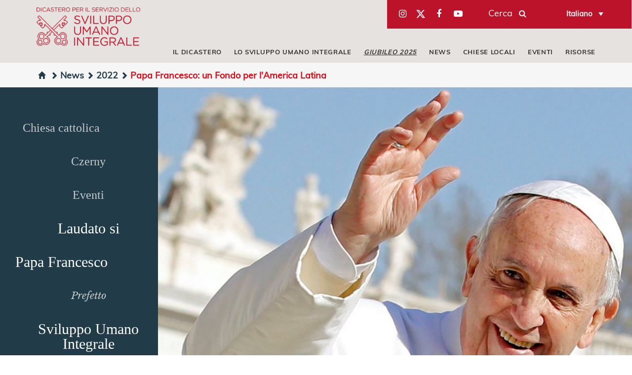

--- FILE ---
content_type: text/html; charset=UTF-8
request_url: https://www.humandevelopment.va/it/news/2022/istituito-dal-papa-il-fondo-populorum-progressio.html
body_size: 5811
content:
<!DOCTYPE HTML>


<html class="no-js "  lang="it" >




    
        
        
        <head>
    <meta charset="utf-8">
    <meta name="keywords"  content="Fondo Populorum Progressio"/>
<meta name="description"  content="In armonia con la Costituzione apostolica Praedicate Evangelium (PE) e in risposta alla richiesta di essere al servizio delle Chiese locali e ..."/>
<link rel="canonical" href="https://www.humandevelopment.va/it/news/2022/istituito-dal-papa-il-fondo-populorum-progressio.html"/>
<title>Papa Francesco: un Fondo per l&#39;America Latina</title>
<meta property="og:description" content="In armonia con la Costituzione apostolica Praedicate Evangelium (PE) e in risposta alla richiesta di essere al servizio delle Chiese locali e ..."/>
<meta property="og:type" content="website"/>
<meta property="og:title" content="Papa Francesco: un Fondo per l&#39;America Latina"/>
<meta property="og:url" content="https://www.humandevelopment.va/it/news/2022/istituito-dal-papa-il-fondo-populorum-progressio.html"/>
<meta property="og:image" content="https://www.humandevelopment.va/content/dam/sviluppoumano/news/2022-news/fondo-populorum-progressio/papa-francesco-1200x820-973524.jpg/_jcr_content/renditions/cq5dam.web.1280.1280.jpeg"/>
<meta name="twitter:image" content="https://www.humandevelopment.va/content/dam/sviluppoumano/news/2022-news/fondo-populorum-progressio/papa-francesco-1200x820-973524.jpg/_jcr_content/renditions/cq5dam.web.1280.1280.jpeg"/>
<meta name="twitter:title" content="Papa Francesco: un Fondo per l&#39;America Latina"/>
<meta name="twitter:card" content="summary_large_image"/>
<meta name="twitter:description" content="In armonia con la Costituzione apostolica Praedicate Evangelium (PE) e in risposta alla richiesta di essere al servizio delle Chiese locali e ..."/>
<meta name="twitter:url" content="https://www.humandevelopment.va/it/news/2022/istituito-dal-papa-il-fondo-populorum-progressio.html"/>
<meta http-equiv="X-UA-Compatible" content="IE=edge">



<!-- Global site tag (gtag.js) - Google Analytics -->
<script async="true" src="https://www.googletagmanager.com/gtag/js?id=G-PVFE6EK5DS"></script>
<script>
  window.dataLayer = window.dataLayer || [];
  function gtag(){dataLayer.push(arguments);}
  gtag('js', new Date());
  gtag('config', 'G-PVFE6EK5DS');
</script>

<!-- CSS -->
<link rel="stylesheet" href="/etc/designs/sviluppoumano/release/library/head.v2.1.7.min.css" type="text/css">
<link rel="stylesheet" href="/etc/designs/sviluppoumano/release/library/components.v2.1.7.min.css" type="text/css">
<!-- JS -->
<script src="/etc/designs/sviluppoumano/release/library/headlibs.v2.1.7.min.js"></script><script src="/etc/designs/sviluppoumano/release/library/head.v2.1.7.min.js"></script><script src="/etc/designs/sviluppoumano/release/library/components.v2.1.7.min.js"></script><!-- apple touch icon -->
<link rel="apple-touch-icon" sizes="57x57" href="/etc/designs/sviluppoumano/release/library/main/images/favicons/apple-icon-57x57.png">
<link rel="apple-touch-icon" sizes="60x60" href="/etc/designs/sviluppoumano/release/library/main/images/favicons/apple-icon-60x60.png">
<link rel="apple-touch-icon" sizes="72x72" href="/etc/designs/sviluppoumano/release/library/main/images/favicons/apple-icon-72x72.png">
<link rel="apple-touch-icon" sizes="76x76" href="/etc/designs/sviluppoumano/release/library/main/images/favicons/apple-icon-76x76.png">
<link rel="apple-touch-icon" sizes="114x114" href="/etc/designs/sviluppoumano/release/library/main/images/favicons/apple-icon-114x114.png">
<link rel="apple-touch-icon" sizes="120x120" href="/etc/designs/sviluppoumano/release/library/main/images/favicons/apple-icon-120x120.png">
<link rel="apple-touch-icon" sizes="144x144" href="/etc/designs/sviluppoumano/release/library/main/images/favicons/apple-icon-144x144.png">
<link rel="apple-touch-icon" sizes="152x152" href="/etc/designs/sviluppoumano/release/library/main/images/favicons/apple-icon-152x152.png">
<link rel="apple-touch-icon" sizes="180x180" href="/etc/designs/sviluppoumano/release/library/main/images/favicons/apple-icon-180x180.png">

<!-- android icon -->
<link rel="icon" type="image/png" sizes="192x192" href="/etc/designs/sviluppoumano/release/library/main/images/favicons/android-chrome-192x192.png">

<!-- favicon -->
<link rel="icon" type="image/png" sizes="32x32" href="/etc/designs/sviluppoumano/release/library/main/images/favicons/favicon-32x32.png">
<link rel="icon" type="image/png" sizes="16x16" href="/etc/designs/sviluppoumano/release/library/main/images/favicons/favicon-16x16.png">

<!-- ms icon -->
<meta name="msapplication-TileColor" content="#ffffff">
<meta name="msapplication-TileImage" content="/etc/designs/sviluppoumano/release/library/main/images/favicons/ms-icon-144x144.png">
<meta name="theme-color" content="#ffffff">
<meta name="viewport" content="user-scalable=no, width=device-width, initial-scale=1, maximum-scale=1, shrink-to-fit=no">
<meta http-equiv="X-UA-Compatible" content="IE=edge">

<link rel="stylesheet" href="/etc/designs/spc-commons-foundation/library/font-awesome.v2.1.7.min.css" type="text/css">
</head>
        <body class="sviluppoumano article" itemscope itemtype="http://schema.org/WebPage" cz-shortcut-listen="true">
    <div id="main-wrapper" class="wrapper"  >
    <header class="header-main header-main--fixed header-page" id="header-main" data-label-close="Chiudi">
    <div class="row">
        <div class="logo">
            <a href="/it.html">
                <img src="/etc/designs/sviluppoumano/release/library/main/images/logo/hd-logo-it.png" alt="integral-human-development"/>
            </a>
        </div>
        <div class="emblem-fixed">
            <a href="/it.html">
                <img src="/etc/designs/sviluppoumano/release/library/main/images/logo/mark-red.png" alt="integral-human-development"/>
            </a>
        </div>
        <div class="header-tools">
            <div class="social-box">
                <div id="spc-socialnav">
            <div class="design circle">
                <a href="https://www.instagram.com/vaticanihd/" class="item instagram" target="_blank"><i class="fa fa-instagram" style="background-color:;"></i></a>
                <a href="https://twitter.com/VaticanIHD_IT" class="item twitter" target="_blank"><i><svg xmlns="http://www.w3.org/2000/svg" width="30" height="31" fill="none" viewBox="0 0 32 35">
                        <path fill="currentColor" d="M21.751 7h3.067l-6.7 7.658L26 25.078h-6.172l-4.833-6.32-5.531 6.32h-3.07l7.167-8.19L6 7h6.328l4.37 5.777L21.75 7Zm-1.076 16.242h1.7L11.404 8.74H9.58l11.094 14.503Z"></path>
                    </svg></i></a>
                <a href="https://www.facebook.com/VaticanHumanDevelopment" class="item facebook" target="_blank"><i class="fa fa-facebook"  style="background-color:;"></i></a>
                <a href="https://www.youtube.com/VaticanIHD" class="item youtube" target="_blank"><i class="fa fa-youtube-play"  style="background-color:;"></i></a>
                </div>
        </div>
    <div class="serch">
                    <p>Cerca</p>
                    <div class="spc-smartsearch">
    <div class="icon-btn-zoom">
        <i id="search-btn-open" class="fa fa-search" aria-hidden="true"></i>
    </div>
    <div class="search-open hide popup-menu">
        <form action="/it/cerca.html" class="navbar-form navbar-left" role="search" id="searchbox">
            <input type="search" class="header-search-input" name="q" title="search" placeholder="Cerca" value="">
            <input class="btn btn-default btn-search" value="Cerca" type="submit">
        </form>
    </div>
</div>
<!-- END searchform -->
</div>
            </div>
            <div class="languagenav">
                <div id="spc-languagesnav">
    <div class="langnav">
        <a href="/it/news/2022/istituito-dal-papa-il-fondo-populorum-progressio.html" class="current-language it">
                Italiano</a>
        <a href="/en.html" class=" en">
                English</a>
        <a href="/es.html" class=" es">
                 Español</a>
        <a href="/fr.html" class=" fr">
                Français</a>
        <a href="/pt.html" class=" pt">
                Português</a>
        </div>
    <div class="clear"></div>
</div></div>
        </div>

        <div class="navigation">
            <div class="responsive-menu">
                <button class="hamburger hamburger--spring" type="button">
                    <span class="hamburger-box">
                        <span class="hamburger-inner"></span>
                    </span>
                </button>
            </div>
            <div id="spc-navigation-settable">
    <div class="navigation-design style2 normal">
                <ul id="nav">
                    <li class="section item ">
                            <i class="glyphicon glyphicon-chevron-down icon"></i>
                                <a href="/it/il-dicastero.html">IL DICASTERO</a>
                            <ul class="submenu">
                                    <li class="sub-item ">
                                                <a href="/it/il-dicastero/motu-proprio.html">
                                                Motu Proprio</a>
                                            </li>
                                        <li class="sub-item ">
                                                <a href="/it/il-dicastero/statuto.html">
                                                Statuto</a>
                                            </li>
                                        <li class="sub-item ">
                                                <a href="/it/il-dicastero/chi-siamo.html">
                                                Chi siamo</a>
                                            </li>
                                        <li class="sub-item ">
                                                <a href="/it/il-dicastero/fondazioni.html">
                                                Fondazioni</a>
                                            </li>
                                        <li class="sub-item ">
                                                <a href="/it/il-dicastero/istituzioni-collegate.html">
                                                Istituzioni collegate</a>
                                            </li>
                                        </ul>
                            </li>
                      <li class="section item ">
                            <i class="glyphicon glyphicon-chevron-down icon"></i>
                                <a>LO SVILUPPO UMANO INTEGRALE</a>
                            <ul class="submenu">
                                    <li class="sub-item ">
                                                <a href="/it/sviluppo-umano-integrale/ecologia.html">
                                                Ecologia</a>
                                            </li>
                                        <li class="sub-item ">
                                                <a href="/it/sviluppo-umano-integrale/economia.html">
                                                Economia</a>
                                            </li>
                                        <li class="sub-item ">
                                                <a href="/it/sviluppo-umano-integrale/salute.html">
                                                Salute</a>
                                            </li>
                                        <li class="sub-item ">
                                                <a href="/it/sviluppo-umano-integrale/sicurezza.html">
                                                Sicurezza</a>
                                            </li>
                                        <li class="sub-item ">
                                                <a href="/it/sviluppo-umano-integrale/migranti-rifugiati.html">
                                                Migranti & Rifugiati</a>
                                            </li>
                                        </ul>
                            </li>
                      <li class="section item ">
                            <a href="/it/Giubileo-2025.html"><u><i>GIUBILEO 2025</u></i></a>
                            </li>
                      <li class="section item ">
                            <a href="/it/news.html">NEWS </a>
                            </li>
                      <li class="section item ">
                            <a href="/it/progetti.html">CHIESE LOCALI </a>
                            </li>
                      <li class="section item ">
                            <a href="/it/eventi.html">EVENTI </a>
                            </li>
                      <li class="section item ">
                            <i class="glyphicon glyphicon-chevron-down icon"></i>
                                <a href="/it/risorse.html">RISORSE</a>
                            <ul class="submenu">
                                    <li class="sub-item ">
                                                <a href="https://www.humandevelopment.va/it/fratelli-tutti.html">
                                                Fratelli Tutti</a>
                                            </li>
                                        <li class="sub-item ">
                                                <a href="/it/risorse/magistero-sociale.html">
                                                Magistero Pontificio</a>
                                            </li>
                                        <li class="sub-item ">
                                                <a href="/it/risorse/messaggi.html">
                                                Messaggi papali</a>
                                            </li>
                                        <li class="sub-item ">
                                                <a href="https://migrants-refugees.va/it/">
                                                Ex - sezione migranti </a>
                                            </li>
                                        <li class="sub-item ">
                                                <a href="https://migrants-refugees.va/it/theology-from-the-peripheries/">
                                                Teologia delle periferie</a>
                                            </li>
                                        <li class="sub-item ">
                                                <a href="https://piattaformadiiniziativelaudatosi.org/">
                                                Piattaforma di Iniziative Laudato Si’</a>
                                            </li>
                                        <li class="sub-item ">
                                                <a href="/it/risorse/documenti.html">
                                                Documenti</a>
                                            </li>
                                        <li class="sub-item ">
                                                <a href="/it/risorse/archivio.html">
                                                Archivio</a>
                                            </li>
                                        <li class="sub-item ">
                                                <a href="/it/risorse/video.html">
                                                Video</a>
                                            </li>
                                        </ul>
                            </li>
                      </ul>
            </div>
        </div>
<div class="clear"></div></div>
    </div>
</header>

<main class="content">
        <div id="spc-breadcrumb">
    <div class="item ">
            <a href="/it.html">
            <i class="glyphicon glyphicon-home"></i>
                </a>
        </div>
        <div class="item ">
            <a href="/it/news.html">
            <i class='glyphicon glyphicon-chevron-right'></i>News</a>
        </div>
        <div class="item ">
            <a href="/it/news/2022.html">
            <i class='glyphicon glyphicon-chevron-right'></i>2022</a>
        </div>
        <div class="item current">
            <a href="/it/news/2022/istituito-dal-papa-il-fondo-populorum-progressio.html">
            <i class='glyphicon glyphicon-chevron-right'></i>Papa Francesco: un Fondo per l'America Latina</a>
        </div>
        </div>
<div class="clear"></div>

<main id="main-container" class="internal article">
    <section id="content-top">
        <div class="container-fluid">
            <div class="row">
                <div class="side  col-md-3 col-sm-3">
                    <div class="tagcloud">
                        <ul class="tagcloud"><li class="tag8" title="84"><a class="tag8" href="/it/taglist.Chiesa-cattolica.html">Chiesa cattolica</a></li><li class="tag8" title="61"><a class="tag8" href="/it/taglist.Czerny.html">Czerny</a></li><li class="tag5" title="29"><a class="tag5" href="/it/taglist.diritto-umanitario.html">Diritto Umanitario</a></li><li class="tag8" title="89"><a class="tag8" href="/it/taglist.eventi.html">Eventi</a></li><li class="tag6" title="36"><a class="tag6" href="/it/taglist.fratellitutti.html">FratelliTutti</a></li><li class="tag10" title="136"><a class="tag10" href="/it/taglist.laudato-si.html">Laudato si</a></li><li class="tag10" title="142"><a class="tag10" href="/it/taglist.Papa-Francesco.html">Papa Francesco</a></li><li class="tag7" title="47"><a class="tag7" href="/it/taglist.Prefetto.html">Prefetto</a></li><li class="tag5" title="30"><a class="tag5" href="/it/taglist.Smerilli.html">Smerilli</a></li><li class="tag10" title="231"><a class="tag10" href="/it/taglist.sviluppo-umano-integrale.html">Sviluppo Umano Integrale </a></li><li class="tag6" title="39"><a class="tag6" href="/it/taglist.acqua.html">acqua</a></li><li class="tag5" title="29"><a class="tag5" href="/it/taglist.agricoltura.html">agricoltura</a></li><li class="tag6" title="38"><a class="tag6" href="/it/taglist.aiuti-umanitari.html">aiuti umanitari</a></li><li class="tag9" title="98"><a class="tag9" href="/it/taglist.ambiente.html">ambiente</a></li><li class="tag5" title="28"><a class="tag5" href="/it/taglist.apostolato-del-mare.html">apostolato del mare</a></li><li class="tag7" title="59"><a class="tag7" href="/it/taglist.attivita-pastorali.html">attivit&agrave; pastorali</a></li><li class="tag5" title="30"><a class="tag5" href="/it/taglist.carita-e-fondazioni.html">carit&agrave; e fondazioni</a></li><li class="tag9" title="100"><a class="tag9" href="/it/taglist.chiese-locali.html">chiese locali</a></li><li class="tag5" title="32"><a class="tag5" href="/it/taglist.commercio.html">commercio</a></li><li class="tag6" title="34"><a class="tag6" href="/it/taglist.cultura.html">cultura</a></li><li class="tag9" title="90"><a class="tag9" href="/it/taglist.cura-del-creato.html">cura del creato</a></li><li class="tag10" title="120"><a class="tag10" href="/it/taglist.diritti-umani.html">diritti umani</a></li><li class="tag5" title="31"><a class="tag5" href="/it/taglist.diritto-alla-terra.html">diritto alla terra</a></li><li class="tag5" title="29"><a class="tag5" href="/it/taglist.disarmo.html">disarmo</a></li><li class="tag8" title="81"><a class="tag8" href="/it/taglist.dottrina-sociale.html">dottrina sociale</a></li><li class="tag10" title="127"><a class="tag10" href="/it/taglist.ecologia-integrale.html">ecologia integrale</a></li><li class="tag9" title="97"><a class="tag9" href="/it/taglist.econimia-ed-etica-sociale.html">economia ed etica sociale</a></li><li class="tag6" title="37"><a class="tag6" href="/it/taglist.educazione.html">educazione</a></li><li class="tag7" title="42"><a class="tag7" href="/it/taglist.emarginati.html">emarginati</a></li><li class="tag5" title="31"><a class="tag5" href="/it/taglist.emergenza.html">emergenza</a></li><li class="tag5" title="27"><a class="tag5" href="/it/taglist.finanza.html">finanza</a></li><li class="tag6" title="36"><a class="tag6" href="/it/taglist.giovani.html">giovani</a></li><li class="tag9" title="94"><a class="tag9" href="/it/taglist.giustizia.html">giustizia</a></li><li class="tag6" title="41"><a class="tag6" href="/it/taglist.guerra.html">guerra</a></li><li class="tag8" title="65"><a class="tag8" href="/it/taglist.lavoro.html">lavoro</a></li><li class="tag7" title="57"><a class="tag7" href="/it/taglist.malati.html">malati</a></li><li class="tag7" title="59"><a class="tag7" href="/it/taglist.migranti.html">migranti</a></li><li class="tag5" title="28"><a class="tag5" href="/it/taglist.migranti-e-rifugiati.html">migranti e rifugiati</a></li><li class="tag7" title="42"><a class="tag7" href="/it/taglist.migrazioni.html">migrazioni</a></li><li class="tag7" title="55"><a class="tag7" href="/it/taglist.operatori-sanitari.html">operatori sanitari</a></li><li class="tag9" title="97"><a class="tag9" href="/it/taglist.pace.html">pace</a></li><li class="tag8" title="69"><a class="tag8" href="/it/taglist.politica.html">politica</a></li><li class="tag10" title="112"><a class="tag10" href="/it/taglist.poveri.html">poveri</a></li><li class="tag6" title="41"><a class="tag6" href="/it/taglist.rifugiati.html">rifugiati</a></li><li class="tag9" title="100"><a class="tag9" href="/it/taglist.salute-integrale.html">salute integrale</a></li><li class="tag5" title="28"><a class="tag5" href="/it/taglist.sfollati.html">sfollati</a></li><li class="tag7" title="42"><a class="tag7" href="/it/taglist.sicurezza.html">sicurezza</a></li><li class="tag9" title="101"><a class="tag9" href="/it/taglist.sostenibilita.html">sostenibilit&agrave;</a></li><li class="tag7" title="57"><a class="tag7" href="/it/taglist.sviluppo.html">sviluppo</a></li><li class="tag7" title="52"><a class="tag7" href="/it/taglist.terra.html">terra</a></li></ul></div>
                </div>
                <div class="article-contain col-md-9 col-sm-9">
                    <div class="spc-tags-editor">
    </div>


<div class="banner-page">
                        <div id="spc-pageheader" style="height: px;" class="h-image">
<div class="image-banner">
            <figure class="thumbnail-img">

                <img class="lazyload featured-image" alt="papa-francesco-1200x820-973524.jpg" data-src="/content/dam/sviluppoumano/news/2022-news/fondo-populorum-progressio/papa-francesco-1200x820-973524.jpg/_jcr_content/renditions/cq5dam.web.1280.1280.jpeg">
                <img class="lazyload mobile-image" data-src="/content/dam/sviluppoumano/news/2022-news/fondo-populorum-progressio/papa-francesco-1200x820-973524.jpg/_jcr_content/renditions/cq5dam.web.1280.1280.jpeg" alt="papa-francesco-1200x820-973524.jpg">
            </figure>
        </div>
    </div>
<div class="clear"></div></div>

                    <div class="spc-textimage">
<div class="title center">
            <h1>Con il Fondo Populorum Progressio l&#39;obiettivo è promuovere un maggior legame con le Chiese locali</h1>
            <div class="normal"> <h4>Lo strumento si sviluppa in continuità con la Fondazione Populorum Progressio e con il colinvolgimento diretto della Chiesa latinoamericana</h4> </div>
        </div>
        <div class="body-text columns-count-1">
            <p>In armonia con la Costituzione apostolica&nbsp;<i>Praedicate Evangelium</i> (PE) e in risposta alla richiesta di essere al servizio delle Chiese locali e delle Conferenze episcopali, Papa Francesco ha disposto la costituzione del Fondo <i>Populorum Progressio </i>dedicato all'America Latina.</p>
<p>Il Fondo sostituisce la Fondazione <i>Populorum Progressio</i> nei suoi scopi e nei suoi obiettivi, che sono quelli di aiutare le popolazioni indigene e afroamericane dell’America Latina nel loro cammino verso lo sviluppo umano integrale.&nbsp;Esso ha pertanto l’obiettivo di rispondere ai bisogni del nostro tempo, andando incontro alle periferie esistenziali in cui si trovano le donne e gli uomini di oggi, contribuendo alla promozione di una visione antropologica globale della persona e coinvolgendo direttamente la responsabilità della Chiesa locale latinoamericana.&nbsp;</p>
<p>Il Fondo è un’opera di carità e un gesto d’amore della Chiesa per il continente latinoamericano, in continuità con i pontificati di Paolo VI e Giovanni Paolo II. Esso prevede la supervisione del Dicastero, mentre, in spirito di sussidiarietà, la valutazione dei progetti sarà in capo alle Chiese locali.</p>
</div>
    <div class="clear"></div>
</div>
<div class="spc-icon-title separator-active">
            <div class="text-head">
                    <h3>Risorse</h3>
                    </div>
            <div class="item vertical">
                        <a href="https://press.vatican.va/content/salastampa/it/bollettino/pubblico/2022/09/16/0686/01403.html" target="_blank">
                            <div class="icon link">
                                <i class="glyphicon glyphicon-link"></i>
                            </div>
                            <div class="title left">
                                Discorso del Santo Padre ai Membri del CdA della Fondazione “Populorum Progressio”, 16.09.2022</div>
                        </a>
                    </div>

                <div class="item vertical">
                        <a href="https://press.vatican.va/content/salastampa/it/bollettino/pubblico/2022/09/16/0687/01404.html" target="_blank">
                            <div class="icon link">
                                <i class="glyphicon glyphicon-link"></i>
                            </div>
                            <div class="title left">
                                Testo del Rescriptum Ex Audientia Sanctissimi - 16 09 2022</div>
                        </a>
                    </div>

                <div class="clear"></div>
        </div>
    
<div class="social-article">
                        <div id="spc-social-share">
    <!-- social in currentpage -->
            <div class="spc_social_inline_share_toolbox" data-iscurrentpage="true" data-twitterparameters="&via=VaticanIHD"></div>
        </div>

<script>
    $(document).ready(function(){
        SPCC_SocialShare.init("facebook,twitter,whatsapp");
    });
</script>


</div>
                   <div class="date-article col-md-6 col-sm-6 col-xs-12">
                            <i class="glyphicon glyphicon-calendar"></i>
                            16 settembre 2022</div>
                        <div class="article-tags">
                        <div class="item">
                                    <a href="/it/taglist.fondo-populorum-progressio.html">
                                        Fondo Populorum Progressio</a>
                                </div>
                                <div class="clear"></div>
                    </div>

                    <div class="correlati  spc-list-component">
                        
</div>
                </div>

            </div>

        </div>
    </section>
</main></main>
    <footer>
    <div class="row">
        <div class="col-md-12">
            <div class="logo">
                <a href="/it.html">
                    <img src="/etc/designs/sviluppoumano/release/library/main/images/logo/hd-mark-lt.png" alt="footer-humandevelopment"/>
                </a>
            </div>
            <div id="spc-navigation-settable">
    <div class="navigation-design style2 normal">
                <ul id="nav">
                    <li class="section item ">
                            <a href="/it/il-dicastero/istituzioni-collegate.html">Istituzioni collegate</a>
                            </li>
                      <li class="section item ">
                            <a href="/it/il-dicastero/fondazioni.html">Fondazioni</a>
                            </li>
                      <li class="section item ">
                            <a href="/it/il-dicastero/contatti.html">Contatti</a>
                            </li>
                      <li class="section item ">
                            <a href="/it/link-utili.html">Link utili</a>
                            </li>
                      <li class="section item ">
                            <a href="/it/credits.html">Credits</a>
                            </li>
                      <li class="section item ">
                            <a href="/en/privacy-policy.html">Privacy Policy</a>
                            </li>
                      <li class="section item ">
                            <a href="/en/cookie-policy.html">Cookie Policy</a>
                            </li>
                      </ul>
            </div>
        </div>
<div class="clear"></div><div class="section"></div><div class="iparys_inherited"><div class="spc-text">
<div class="body-text columns-count-default">
    <p style="text-align: center;">&nbsp;</p>
<p style="text-align: center;">Palazzo San Calisto, 00120 Città del Vaticano</p>
</div>
    <div class="clean"></div>
</div></div>
<div class="social-content">
                <div id="spc-socialnav">
            <div class="design default">
                <a href="https://www.instagram.com/vaticanihd/" class="item instagram" target="_blank"><i class="fa fa-instagram" style="background-color:;"></i></a>
                <a href="https://twitter.com/VaticanIHD_IT" class="item twitter" target="_blank"><i><svg xmlns="http://www.w3.org/2000/svg" width="30" height="31" fill="none" viewBox="0 0 32 35">
                        <path fill="currentColor" d="M21.751 7h3.067l-6.7 7.658L26 25.078h-6.172l-4.833-6.32-5.531 6.32h-3.07l7.167-8.19L6 7h6.328l4.37 5.777L21.75 7Zm-1.076 16.242h1.7L11.404 8.74H9.58l11.094 14.503Z"></path>
                    </svg></i></a>
                <a href="https://www.facebook.com/VaticanHumanDevelopment" class="item facebook" target="_blank"><i class="fa fa-facebook"  style="background-color:;"></i></a>
                <a href="https://www.youtube.com/VaticanIHD" class="item youtube" target="_blank"><i class="fa fa-youtube-play"  style="background-color:;"></i></a>
                </div>
        </div>
    <div class="spc-smartsearch">
    <div class="icon-btn-zoom">
        <i id="search-btn-open" class="fa fa-search" aria-hidden="true"></i>
    </div>
    <div class="search-open hide popup-menu">
        <form action="/it/cerca.html" class="navbar-form navbar-left" role="search" id="searchbox">
            <input type="search" class="header-search-input" name="q" title="search" placeholder="Cerca" value="">
            <input class="btn btn-default btn-search" value="Cerca" type="submit">
        </form>
    </div>
</div>
<!-- END searchform -->
</div>
        </div>
    </div>
</footer>

<div id="spc-timed-popup">
    </div>

</div>
</body>
    
    


</html>

--- FILE ---
content_type: text/css
request_url: https://www.humandevelopment.va/etc/designs/sviluppoumano/release/library/components.v2.1.7.min.css
body_size: 34788
content:
body{font-family:sans-serif;font-size:17px;line-height:22px}
h1,h2,h3,h4,h5,h6{font-family:sans-serif;margin-bottom:15px}
h1{font-size:35px;font-size:3.5rem}
h2{font-size:28px;font-size:2.85rem}
h3{font-size:24px;font-size:2.4rem}
h4{font-size:20px;font-size:2rem}
h5{font-size:17px;font-size:1.7rem}
h6{font-size:15px;font-size:1.5rem}
p{line-height:2.7rem;word-break:keep-all}
img{vertical-align:middle;width:100%;height:100%}
img[src$='/linkcheck_o.gif'],img[src$='/linkcheck_c.gif']{height:auto;width:auto;max-width:20px;max-height:11px}
img:not([src]){font-size:0}
body a{color:#dc6627}
body a:hover{color:#f4ba81}
footer{text-align:center;color:white;background:#2f3249;padding-top:10px;margin-top:30px}
.empty-componet{border:dotted 2px #b7b7b7;padding:30px;color:#506a93;margin:30px}
.empty-componet i{width:auto;padding-right:8px}
.empty-componet h4{width:auto;display:inline}
.clear{clear:both}
.coursive{font-style:italic}
.bold{font-weight:bold}
.bold-italic{font-weight:bold;font-style:italic}
.invisible{visibility:hidden;height:0;margin:0;padding:0;opacity:0}
.custom-object-fit{position:relative;background-size:cover;background-position:center center}
.custom-object-fit .featured-image{opacity:0}
html.disableTextSelection body{-webkit-touch-callout:none;-webkit-user-select:none;-khtml-user-select:none;-moz-user-select:none;-ms-user-select:none;-o-user-select:none;user-select:none}
.spc-title.center{text-align:center}
.spc-title.left{text-align:left}
.spc-title.right{text-align:right}
#spc-colctrl .cq-colctrl-lt0.parsys,#spc-colctrl .cq-colctrl-lt1.parsys,#spc-colctrl .cq-colctrl-lt2.parsys,#spc-colctrl .cq-colctrl-lt3.parsys,#spc-colctrl .cq-colctrl-lt4.parsys{padding:0}
#spc-colctrl .colctrl-item{padding:10px}
.slick-slider{position:relative;display:block;box-sizing:border-box;-webkit-user-select:none;-moz-user-select:none;-ms-user-select:none;user-select:none;-webkit-touch-callout:none;-khtml-user-select:none;-ms-touch-action:pan-y;touch-action:pan-y;-webkit-tap-highlight-color:transparent}
.slick-list{position:relative;display:block;overflow:hidden;margin:0;padding:0}
.slick-list:focus{outline:0}
.slick-list.dragging{cursor:pointer;cursor:hand}
.slick-slider .slick-track,.slick-slider .slick-list{-webkit-transform:translate3d(0,0,0);-moz-transform:translate3d(0,0,0);-ms-transform:translate3d(0,0,0);-o-transform:translate3d(0,0,0);transform:translate3d(0,0,0)}
.slick-track{position:relative;top:0;left:0;display:block;margin-left:auto;margin-right:auto}
.slick-track:before,.slick-track:after{display:table;content:''}
.slick-track:after{clear:both}
.slick-loading .slick-track{visibility:hidden}
.slick-slide{display:none;float:left;height:100%;min-height:1px}
[dir='rtl'] .slick-slide{float:right}
.slick-slide img{display:block}
.slick-slide.slick-loading img{display:none}
.slick-slide.dragging img{pointer-events:none}
.slick-initialized .slick-slide{display:block}
.slick-loading .slick-slide{visibility:hidden}
.slick-vertical .slick-slide{display:block;height:auto;border:1px solid transparent}
.slick-arrow.slick-hidden{display:none}
.spc-twitter-widget{background:#f9f7f7;padding:20px}
.spc-twitter-widget .tweet-container{overflow-y:auto;max-height:500px}
.spc-twitter-widget .twitter-user{font-weight:bold;text-transform:capitalize;font-size:26px;padding-bottom:10px}
.spc-twitter-widget .twitter-user a{display:inline}
.spc-twitter-widget i{color:#333;font-size:30px}
.spc-twitter-widget .showall{text-align:right;text-decoration:underline;margin-top:8px}
.spc-twitter-widget .showall a{color:#e30513;font-size:1.4rem;font-weight:bold}
.spc-twitter-widget .tweet-container.hasBorder{border-top:3px solid;border-bottom:3px solid}
.spc-twitter-widget .tweet-container.hasBorder.dark{border-color:#55adee}
#mapid{font-size:14px;line-height:16px}
#mapid h3{font-size:26px;line-height:28px;margin:15px 0}
.leaflet-popup-content .abstract p{margin:5px 0;font-size:16px;line-height:18px}
@media only screen and (max-width:767px){#mapid{font-size:12px;line-height:13px;max-height:70vh}
#mapid h3{font-size:20px;line-height:22px;margin:10px 0}
.leaflet-popup{max-width:80vw}
.leaflet-popup-content{max-width:100%}
.leaflet-popup-content .abstract p{margin:5px 0;font-size:14px;line-height:16px}
}
@font-face{font-family:'spc-icon';src:url('../../../spc-commons-foundation/library/spc-icon-font/fonts/spc-icon.eot');src:url('../../../spc-commons-foundation/library/spc-icon-font/fonts/spc-icon.eot') format('embedded-opentype'),url('../../../spc-commons-foundation/library/spc-icon-font/fonts/spc-icon.woff2') format('woff2'),url('../../../spc-commons-foundation/library/spc-icon-font/fonts/spc-icon.woff') format('woff'),url('../../../spc-commons-foundation/library/spc-icon-font/fonts/spc-icon.ttf') format('truetype'),url('../../../spc-commons-foundation/library/spc-icon-font/fonts/spc-icon.svg') format('svg');font-weight:normal;font-style:normal}
.spc-icon{display:inline-block;font:normal normal normal 1em/1 'spc-icon';speak:none;text-transform:none;-webkit-font-smoothing:antialiased;-moz-osx-font-smoothing:grayscale}
.spc-icon-sm{font-size:.8em}
.spc-icon-lg{font-size:1.2em}
.spc-icon-16{font-size:16px}
.spc-icon-32{font-size:32px}
.spc-icon-is-spinning{animation:spc-icon-spin 1s infinite linear}
@keyframes spc-icon-spin{0{transform:rotate(0)}
100%{transform:rotate(360deg)}
}
.spc-icon-rotate-90{transform:rotate(90deg)}
.spc-icon-rotate-180{transform:rotate(180deg)}
.spc-icon-rotate-270{transform:rotate(270deg)}
.spc-icon-flip-y{transform:scaleY(-1)}
.spc-icon-flip-x{transform:scaleX(-1)}
.spc-icon-youtube::before{content:"\ea1c"}
.spc-icon-twitter::before{content:"\ea1d"}
.spc-icon-facebook::before{content:"\ea1e"}
.spc-icon-share-square-regular::before{content:"\ea21"}
.spc-icon-arrow-right::before{content:"\ea22"}
.spc-icon-downloads::before{content:"\ea23"}
.spc-icon-zoom::before{content:"\ea24"}
.spc-icon-search::before{content:"\ea25"}
.spc-icon-world::before{content:"\ea26"}
.spc-icon-globo::before{content:"\ea27"}
.spc-icon-mail::before{content:"\ea2b"}
.spc-icon-mail-outline::before{content:"\ea2c"}
.spc-icon-send-outline::before{content:"\ea2d"}
.spc-icon-send-2::before{content:"\ea2e"}
.spc-icon-snail::before{content:"\ea2f"}
.spc-icon-share-solid::before{content:"\ea31"}
.spc-icon-arrow-left::before{content:"\ea32"}
.spc-icon-calendar-solid::before{content:"\ea33"}
.spc-icon-arrow-left-2::before{content:"\ea34"}
.spc-icon-ar-left-simply::before{content:"\ea35"}
.spc-icon-ar-right-simply::before{content:"\ea36"}
.spc-icon-arrow-right-1::before{content:"\ea37"}
.spc-icon-download-file-1::before{content:"\ea38"}
.spc-icon-login::before{content:"\ea3a"}
.spc-icon-close::before{content:"\ea3b"}
.spc-icon-share::before{content:"\ea3c"}
.spc-icon-audio::before{content:"\ea3e"}
.spc-icon-play::before{content:"\ea3f"}
.spc-icon-time-clock::before{content:"\ea40"}
.spc-icon-time-machine::before{content:"\ea41"}
.spc-icon-upload-file::before{content:"\ea42"}
.spc-icon-img-stack::before{content:"\ea43"}
.spc-icon-img-stack-1::before{content:"\ea44"}
.spc-icon-home-3::before{content:"\ea45"}
.spc-icon-home-3-1::before{content:"\ea46"}
.spc-icon-news::before{content:"\ea47"}
.spc-icon-file-text::before{content:"\ea48"}
.spc-icon-alarm::before{content:"\ea49"}
.spc-icon-time-clock-1::before{content:"\ea4a"}
.spc-icon-img::before{content:"\ea4b"}
.spc-icon-cycle::before{content:"\ea4c"}
.spc-icon-favorite::before{content:"\ea4d"}
.spc-icon-favorite-1::before{content:"\ea4e"}
.spc-icon-translation::before{content:"\ea4f"}
.spc-icon-bookmark::before{content:"\ea50"}
.spc-icon-bookmark-1::before{content:"\ea51"}
.spc-icon-bookmark-2::before{content:"\ea52"}
.spc-icon-tag::before{content:"\ea53"}
.spc-icon-cart::before{content:"\ea54"}
.spc-icon-tag-1::before{content:"\ea55"}
.spc-icon-shopping-bag::before{content:"\ea56"}
.spc-icon-transactions::before{content:"\ea57"}
.spc-icon-check-all::before{content:"\ea58"}
.spc-icon-alarm-disable::before{content:"\ea59"}
.spc-icon-alarm-disable-1::before{content:"\ea5a"}
.spc-icon-comments::before{content:"\ea5b"}
.spc-icon-warning-sign::before{content:"\ea5c"}
.spc-icon-cogwheel::before{content:"\ea5d"}
.spc-icon-cogwheel-1::before{content:"\ea5e"}
.spc-icon-phone-call::before{content:"\ea5f"}
.spc-icon-pen::before{content:"\ea60"}
.spc-icon-comments-1::before{content:"\ea61"}
.spc-icon-calendar-2::before{content:"\ea62"}
.spc-icon-warning-sign-1::before{content:"\ea63"}
.spc-icon-toggle::before{content:"\ea64"}
.spc-icon-grid-interface::before{content:"\ea65"}
.spc-icon-profile::before{content:"\ea66"}
.spc-icon-calendar::before{content:"\ea67"}
.spc-icon-whatsapp::before{content:"\ea68"}
.spc-icon-instagram::before{content:"\ea69"}
.spc-icon-globe::before{content:"\ea6a"}
.spc-icon-mark::before{content:"\ea6b"}
.spc-list-component .list-title.left{text-align:left}
.spc-list-component .list-title.center{text-align:center}
.spc-list-component .list-title.right{text-align:right}
.spc-list-component .linear.list-item figure{float:left;width:200px;margin-right:10px;-webkit-box-shadow:1px 3px 10px 0 grey;-moz-box-shadow:1px 3px 10px 0 grey;box-shadow:1px 3px 10px 0 grey}
.spc-list-component .linear.list-item{border-bottom:solid #c7c7c7 2px;padding:0 10px 25px 10px}
.spc-list-component .container-fluid.list.block{padding:0 0 25px}
.spc-list-component .block.list-item{padding-left:3px;overflow:hidden;margin-bottom:20px}
.spc-list-component .block.list-item .body-preview{border:solid 1px #d1d1d1;-webkit-border-radius:5px;-moz-border-radius:5px;border-radius:5px;padding:0 20px 20px;background-color:#fff}
.spc-list-component .block.list-item figure{margin:0 -20px 20px;height:250px;overflow:hidden}
.spc-list-component .block.list-item figure img{object-fit:cover}
.spc-list-component .block.highlighting.list-item figure img{object-fit:contain}
.spc-list-component .titleimage.list-item{height:200px;position:relative;overflow:hidden}
.spc-list-component .titleimage.list-item .image-container{height:200px;background:no-repeat center;background-size:100%}
.spc-list-component .titleimage.list-item h3{position:absolute;bottom:4px;left:49.7%;width:91%;transform:translate(-50%,0);background:#454344e6;padding:9px 5px;margin:0;text-align:center;color:#fff;text-shadow:-2px -1px 0 black;display:block}
.spc-list-component .titleimage.list-item .body-preview .text-body{position:absolute;top:4px;overflow:hidden;opacity:.5;padding:20px;background:#ffffffc4;font-size:2.2rem;-webkit-transition:all 1s ease;-o-transition:all 1s ease;-moz-transition:all 1s ease;transition:all 1s ease;width:92%;height:96%;left:100%}
.spc-list-component .titleimage.list-item .body-preview:hover .text-body{opacity:1;left:15px}
.spc-list-component .titleimage.list-item .body-preview:hover h3{display:none}
.spc-list-component .titleimage.list-item .text-body .read-more{color:#fff;margin-top:28px;text-align:right;border-bottom:solid 2px;padding-bottom:4px}
.spc-list-component .titleimage.list-item .text-body{color:#0f0f0f}
.list-pagination{display:inline-block}
.list-pagination>*{float:left;margin:5px;padding:0 10px;border:1px solid var(--yellow)}
.list-pagination .selected{background-color:var(--yellow)}
.list-pagination a{color:#333;margin-bottom:12px}
.list-pagination a:hover{background-color:lightgray}
.list-pagination a.next,.list-pagination a.prev{border:0;top:4px;margin:0;padding:5px;color:#f36e36}
.list-pagination a.next.foward{border-left:dotted 1px gray;color:#f36e36}
.list-pagination a.prev.backward{border-right:dotted 1px gray;color:#f36e36}
.list-pagination a.next:hover,.list-pagination a.prev:hover{background-color:transparent}
.pagination-wrapper{text-align:center}
.spc-list-component.block .pagination-wrapper{text-align:center;width:100%;display:inline-block}
#spc-breadcrumb .item{float:left;margin-right:5px}
#spc-breadcrumb .item.current a{color:#2f3249;font-weight:700}
#spc-breadcrumb i{font-size:15px;color:#2f3249;margin-right:5px}
div#spc-breadcrumb .item:first-child i{display:none}
.spc-search-result,.spc-search .spc-search-filter,.spc-search .search-lastmodified,.spc-search .search-tags,.spc-search .language-search{float:left;width:100%}
.spc-search .tag{position:relative;display:inline-block}
.spc-search .spc-search-filter{margin:20px 0;border:1px solid #ccc;padding:15px 10px}
.spc-search .result-item{margin:15px 0;border-bottom:solid 1px #ccc;padding-bottom:10px}
.spc-search .remove-filter a{border:solid 1px;padding:0 10px;display:inline-block;color:red;margin:8px 0}
.spc-search a.remove-btn{float:left;color:red;font-size:13px;position:absolute;left:0;top:16px;white-space:nowrap;padding:0;text-decoration:underline;text-transform:capitalize}
.spc-search .tag.no-active{background:#d8d8d8}
.spc-search .result-item .title{font-size:2rem;line-height:2.7rem;margin-bottom:8px;display:inline-block}
.spc-search .search-prev,.spc-search .search-next,.spc-search .nav-link{float:left}
.spc-search .nav-link a,span.selected{border:solid 1px;padding:1px 11px}
.spc-search .lang-serach{margin-left:5px}
.search-lastmodified .item{float:left;padding:10px 0;margin-left:5px}
.spc-smartsearch{min-height:35px;padding:3px 11px;text-align:center;margin-left:8px;float:right;font-size:16px}
.spc-smartsearch .icon-btn-zoom a{text-transform:uppercase;margin-right:5px}
.spc-smartsearch i#search-btn-open{color:#2f3249;text-shadow:1px 0 3px #6d6d6d;cursor:pointer}
.spc-smartsearch .popup-menu form#searchbox{background:#44608ffa;padding:20px;position:absolute;border-radius:5px;box-shadow:7px 8px 10px #585858}
#spc-languagesnav .langnav a{float:left;margin-right:10px;text-transform:uppercase}
#spc-languagesnav .langnav .current-language{color:#2f3249;font-weight:bold}
div#spc-navigation{position:relative;min-height:35px}
div#spc-navigation ul{background:#44608f;position:absolute;width:100%;padding:0}
div#spc-navigation .item{float:left;list-style-type:none;padding:5px;position:relative;border-left:solid 1px white;min-width:15%;text-align:center}
div#spc-navigation .item a{color:white;display:block}
div#spc-navigation .dropdown-menu li a{padding:5px 0}
div#spc-navigation ul.dropdown-menu{display:none;position:absolute;padding:0;width:100%;margin:0;border:0;border-top-left-radius:0;border-top-right-radius:0}
div#spc-navigation li>ul.dropdown-menu>ul{margin-left:50%}
div#spc-navigation .item ul.dropdown-menu li{width:100%}
div#spc-navigation li:hover>ul{display:block;position:absolute}
div#spc-navigation ul.dropdown-menu li:hover>a{color:#d3a201}
div#spc-navigation ul.dropdown-menu li>ul.dropdown-menu{left:98%}
div#spc-navigation-settable #nav{padding:0}
div#spc-navigation-settable .spc-smartsearch i#search-btn-open{color:#fff;text-shadow:none}
.navigation-settable.section.cq-Editable-dom{min-height:35px}
div#spc-navigation-settable .style1.normal #nav{padding:10px 20px;max-width:300px;background:#132543}
div#spc-navigation-settable .style1.normal ul.submenu{display:none}
div#spc-navigation-settable .style1.normal li.section.item a{color:white;margin-bottom:15px}
div#spc-navigation-settable .style1.normal li{list-style-type:none;margin-bottom:10px}
div#spc-navigation-settable .style1.normal li ul>li{border-bottom:solid #ffffff99;padding:10px}
div#spc-navigation-settable .style1.normal li.item li::before{content:'>';color:#fff}
div#spc-navigation-settable .style1.normal li ul>li a{font-size:1.5rem}
div#spc-navigation-settable .style2.normal{position:relative}
div#spc-navigation-settable .style2.normal ul#nav{position:absolute;width:100%;background:#2f3249}
div#spc-navigation-settable .style2.normal li{list-style-type:none}
div#spc-navigation-settable .style2.normal li.section.item{float:left;margin:10px 12px;position:relative;font-size:2rem;min-width:11%;text-align:right}
div#spc-navigation-settable .style2.normal li.section.item a{color:#fff;padding:10px}
div#spc-navigation-settable .style2.normal ul.submenu{display:none;position:absolute;background:#2f3249ed;width:100%;margin-top:14px;padding:14px 0;border-bottom-left-radius:5px;border-bottom-right-radius:5px;box-shadow:4px 3px 7px 2px #585858d4}
div#spc-navigation-settable .style2.normal li.sub-item{padding:3px;list-style-type:none}
div#spc-navigation-settable .style2.normal li.sub-item:hover{background:#44608f}
div#spc-navigation-settable .pop-up-menu i{float:left;margin-right:5px;cursor:pointer;padding:4px}
div#spc-navigation-settable li.section.item .icon{float:right;color:#fff;padding:5px;cursor:pointer;-webkit-transition:all .3s ease;-o-transition:all .3s ease;-moz-transition:all .3s ease;transition:all .3s ease}
div#spc-navigation-settable .style1.pop-up{max-width:300px}
div#spc-navigation-settable .style1.pop-up ul.submenu{display:none;opacity:0;-webkit-transform:translate(0,-4em);-moz-transform:translate(0,-4em);-o-transform:translate(0,-4em);-ms-transform:translate(0,-4em);transform:translate(0,-4em);-webkit-transition:all .1s ease;-o-transition:all .1s ease;-moz-transition:all .1s ease;transition:all .1s ease}
div#spc-navigation-settable .style1.pop-up ul#nav{display:none;position:absolute;width:100%;background:#ffffff87}
div#spc-navigation-settable .style1.pop-up li{list-style-type:none;margin:3px 0}
div#spc-navigation-settable .style1.pop-up li a{background:#44608f;display:block;padding:5px 15px;color:#fff}
div#spc-navigation-settable .style2.pop-up{position:relative}
div#spc-navigation-settable .style2.pop-up ul#nav{display:none;position:absolute;width:100%;background:#fff;padding:10px;border:solid 1px}
div#spc-navigation-settable .style2.pop-up li.item{float:left;width:auto !important;margin-right:20px;padding:5px 12px;list-style-type:none}
div#spc-navigation-settable .style2.pop-up li.sub-item{list-style-type:disc;color:#44608f;font-size:1.6rem}
div#spc-navigation-settable .style2.pop-up li a{padding:5px 15px;color:#44608f}
div#spc-navigation-settable .style2.pop-up li.section.item>a{padding:0 15px;color:#44608f}
div#spc-navigation-settable .style2.pop-up li.section.item .icon{display:none}
div#spc-navigation-settable .style2.pop-up ul.submenu{display:block}
div#spc-navigation-settable .style2.pop-up ul.submenu.dropsubmenu{padding-bottom:10px;margin-bottom:10px}
div#spc-navigation-settable .style2.pop-up li.sub-item>a{padding-left:0}
.rotation-180{transform:rotate(180deg)}
.dropsubmenu{-webkit-transform:translate(0,0) !important;-moz-transform:translate(0,0) !important;-o-transform:translate(0,0) !important;-ms-transform:translate(0,0) !important;transform:translate(0,0) !important;opacity:1 !important}
#spc-socialnav{font-size:20px}
#spc-socialnav i{padding:8px;color:#e6e2df;text-align:center;font-size:17px;width:39px;min-width:33px;height:35px}
#spc-socialnav i:hover{opacity:.6}
#spc-socialnav i.fa.fa-instagram{background-color:#e03566}
#spc-socialnav i.fa.fa-twitter{background-color:#2eacf6}
#spc-socialnav i.fa.fa-facebook{background-color:#3664a2}
#spc-socialnav i.fa.fa-youtube-play{background-color:#ff3334}
#spc-socialnav i.fa.fa-vimeo{background-color:#00b488}
#spc-socialnav i.fa.fa-google-plus{background-color:#d23337}
#spc-socialnav i.fa.fa-flickr{background-color:#e9024e}
#spc-socialnav i.fa.fa-telegram{background-color:#3390ec}
#spc-socialnav .default i{border-radius:6px}
#spc-socialnav .square i{border-radius:0}
#spc-socialnav .circle i{border-radius:100%;min-width:35px}
.spc-textimage .title.left{text-align:left}
.spc-textimage .title.center{text-align:center}
.spc-textimage .title.right{text-align:right}
.spc-textimage figure.article-image.text_e_image__left{float:left;margin-right:20px}
.spc-textimage figure.article-image.text_e_image__right{float:right;margin-left:20px}
.spc-textimage img{width:100%;height:100%}
.spc-textimage .body-text.columns-count-2{-webkit-column-count:2;-moz-column-count:2;column-count:2;-webkit-column-gap:40px;-moz-column-gap:40px;column-gap:40px}
.spc-textimage .body-text.columns-count-3{-webkit-column-count:3;-moz-column-count:3;column-count:3;-webkit-column-gap:20px;-moz-column-gap:20px;column-gap:20px}
.spc-text-figure{margin:0 10px}
.textimage.section.cq-Editable-dom{display:inline-block;width:100%}
.spc-text .body-text.columns-count-2{-webkit-column-count:2;-moz-column-count:2;column-count:2;-webkit-column-gap:40px;-moz-column-gap:40px;column-gap:40px}
.spc-text .body-text.columns-count-3{-webkit-column-count:3;-moz-column-count:3;column-count:3;-webkit-column-gap:20px;-moz-column-gap:20px;column-gap:20px}
#spc-youtube-component .channel,#spc-youtube-component .playlist,#spc-youtube-component .single-video{position:relative;padding-bottom:56.25%;padding-top:30px;height:0;overflow:hidden}
#spc-youtube-component iframe{position:absolute;top:0;left:0;width:100% !important;height:99% !important}
.spc-icon-title .title.left{float:left}
.spc-icon-title .title.right{float:right}
.spc-icon-title .item.vertical{width:100%;float:left}
.spc-icon-title .icon{float:left;margin:0 5px}
.spc-icon-title .item.horizontal{margin-right:10px;display:inline-block}
#spc-image .mobile-image,#spc-image.mobile-image{display:none}
@media screen and (max-width:767px){#spc-image .mobile-image,#spc-image.mobile-image{display:block}
#spc-image .desktop-image,#spc-image.desktop-image{display:none}
}
.spc-carouselSlider{overflow:hidden;position:relative}
.spc-carouselSlider .images-box .slick-slide{overflow:hidden}
.images-box .image-item.slick-slide.slick-active{overflow:hidden}
.spc-carouselSlider .images-box img{bottom:0;top:0;left:0;right:0;position:absolute;width:100%;height:100%;object-fit:cover}
.spc-carouselSlider .images-box.zoomingout img{transition:all 800ms ease-in-out;transform:scale(1.25,1.25)}
.spc-carouselSlider .images-box.zoomingout .slick-active img{transform:scale(1,1)}
.spc-carouselSlider .images-box.zoomingout .image-item.slick-slide.slick-active{position:absolute !important;top:0 !important;left:0 !important;width:100% !important}
.spc-carouselSlider .images-box.right .slick-slide{overflow:hidden;float:left;height:100%}
.spc-carouselSlider .images-box.right img{position:inherit;width:100%;height:auto}
.spc-carouselSlider .images-box.move .slick-slide.slick-current.slick-active img{animation:shrink 20s infinite;width:100%}
@keyframes shrink{0{-ms-transform:scale(1);-webkit-transform:scale(1);transform:scale(1)}
100%{-ms-transform:scale(1.2) translate(4em,0);-webkit-transform:scale(1.2) translate(4em,0);transform:scale(1.2) translate(4em,0)}
}
.slick-prev,.slick-next{display:block;width:70px;height:40px;position:absolute;right:0;bottom:0;z-index:999}
.spc-carouselSlider .slick-prev{right:70px}
.spc-carouselSlider ul.slick-dots{position:absolute;bottom:0;z-index:33333;overflow:hidden;margin:0 auto;width:100%;text-align:center;list-style-type:none}
.spc-carouselSlider ul.slick-dots li{display:inline;margin:1px}
.spc-carouselSlider ul.slick-dots li button{background:rgba(255,255,255,0.47058823529411764);content:' ';border-radius:100%;width:11px;height:14px;overflow:hidden;color:transparent}
.spc-carouselSlider ul.slick-dots li.slick-active button{background:#7d7d7d}
.spc-carouselSlider li.slick-active button{background:#535250b5}
.spc-carouselSlider .prev,.spc-carouselSlider .next{color:#e5e1dd94;position:absolute;top:87%;z-index:3333;font-size:29px;margin:0 30px;cursor:pointer;text-shadow:2px 2px 0 #2c2c2c38;-webkit-transition:all .5s ease;-o-transition:all .5s ease;-moz-transition:all .5s ease;transition:all .5s ease}
.spc-carouselSlider .next{right:0}
.spc-carouselSlider .prev:hover{margin-left:30px;margin-right:30px;opacity:.5}
.spc-carouselSlider .next:hover{margin-left:30px;margin-right:30px;opacity:.5}
.spc-carouselSlider .next.slick-disabled,.spc-carouselSlider .prev.slick-disabled{cursor:auto;opacity:1;color:#fff;cursor:pointer}
.spc-carouselSlider .next.slick-disabled:hover,.spc-carouselSlider .prev.slick-disabled:hover{margin:0 30px}
.spc-carouselSlider .emblem{position:absolute;right:-151px;width:360px;height:360px;top:0}
.slick-slider{position:relative;display:block;box-sizing:border-box;-webkit-user-select:none;-moz-user-select:none;-ms-user-select:none;user-select:none;-webkit-touch-callout:none;-khtml-user-select:none;-ms-touch-action:pan-y;touch-action:pan-y;-webkit-tap-highlight-color:transparent}
.slick-list{position:relative;display:block;overflow:hidden;margin:0;padding:0}
.slick-list:focus{outline:0}
.slick-list.dragging{cursor:pointer;cursor:hand}
.slick-slider .slick-track,.slick-slider .slick-list{-webkit-transform:translate3d(0,0,0);-moz-transform:translate3d(0,0,0);-ms-transform:translate3d(0,0,0);-o-transform:translate3d(0,0,0);transform:translate3d(0,0,0)}
.slick-track{position:relative;top:0;left:0;display:block;margin-left:auto;margin-right:auto}
.slick-track:before,.slick-track:after{display:table;content:''}
.slick-track:after{clear:both}
.slick-loading .slick-track{visibility:hidden}
.slick-slide{display:none;float:left;height:100%;min-height:1px}
[dir='rtl'] .slick-slide{float:right}
.slick-slide img{display:block}
.slick-slide.slick-loading img{display:none}
.slick-slide.dragging img{pointer-events:none}
.slick-initialized .slick-slide{display:block}
.slick-loading .slick-slide{visibility:hidden}
.slick-vertical .slick-slide{display:block;height:auto;border:1px solid transparent}
.slick-arrow.slick-hidden{display:none}
div#spc-separator{margin:30px 0}
div#spc-separator .separator-frame{margin:0 auto;color:#ccc}
#spc-pageheader{overflow:hidden;margin-bottom:30px;position:relative;padding-bottom:30px}
div#spc-pageheader.h-parallax{overflow:visible}
.credits{width:100%;position:absolute;bottom:0;text-align:right;padding-right:5px;z-index:2;background:#f9f7f7}
.credits p{font-size:1.5rem}
#spc-pageheader .videoContainer{position:absolute;width:100%;height:100%;top:0;left:0;bottom:0;right:0;display:flex;flex-direction:column;justify-content:center;align-items:center}
#spc-pageheader .videoContainer iframe{width:100%;height:100%}
#spc-pageheader .video-background{position:relative;padding-bottom:56.6%}
#spc-pageheader figure{overflow:hidden}
#spc-pageheader figure>img{height:auto}
#spc-pageheader .mobile-image{display:none}
@media screen and (max-width:767px){#spc-pageheader figure .mobile-image{display:block}
#spc-pageheader figure .featured-image{display:none}
}
.aem-AuthorLayer-Edit .parallax-mirror::after{z-index:200;width:100%;margin:0 auto;text-align:center;text-shadow:none;background:radial-gradient(#818181bf,#3b3b3b17,#ffffff00);background:linear-gradient(179.83deg,rgb(78 55 0 / 55%) .15%,rgb(44 33 7 / 0) 42.99%,rgb(14 14 14 / 0) 64.51%);transform:matrix(1,0,0,-1,0,0);content:' ';position:absolute;top:0;bottom:0;left:0;right:0}
.aem-AuthorLayer-Edit div#spc-pageheader.h-parallax .parallax.cq-Editable-dom{z-index:-1;float:left}
.aem-AuthorLayer-Edit .parallax-mirror img{width:100% !important;top:0 !important;min-height:100%;left:0 !important}
div#spc-button{text-align:center;padding:35px}
div#spc-button .btn-box{display:inline-block;padding:9px 39px 4px;margin-top:30px;background:#fdc613;color:white;border-radius:5px;box-shadow:2px 3px 1px #888;font-weight:bold;min-width:200px}
div#spc-button .btn-box p{font-weight:bold;color:white}
div#spc-button .btn-box:hover{background:#fdc613;box-shadow:2px 3px 1px #888;opacity:.7}
div#spc-button .btn-box:active{background-color:#d8aa16;box-shadow:0 5px #666;transform:translateY(4px)}
#spc-rowctrl .background-box{position:absolute;width:100%;height:100%;opacity:.7;z-index:-1;background-position:center;background-repeat:no-repeat;background-size:100%}
#spc-rowctrl .content-row{z-index:888}
#spc-social-share .spc_social_inline_share_toolbox{text-align:center}
#spc-social-share span{cursor:pointer}
#spc-social-share span.social-btn svg{width:20px;height:20px;margin:10px 5px;webkit-transition:.25s ease-in-out;-moz-transition:.25s ease-in-out;-o-transition:.25s ease-in-out;transition:.25s ease-in-out}
#spc-social-share span.social-btn:hover svg{transform:translateY(-4px)}
span.social-btn.social-btn-facebook svg{fill:#3b5998}
span.social-btn.social-btn-twitter svg{fill:#000}
span.social-btn.social-btn-whatsapp svg{fill:#4dc247}
svg.vns-icon.vns-icon-telegram path{transform:scale(0.5) translate(2px,5px)}
#spc-popup-cookie{position:fixed;z-index:999999999;width:100%;background:#000000d9;float:left;bottom:0;color:#e6e6e6;text-align:center;padding:10px 20px}
#spc-popup-cookie h2{font-size:1.8rem}
#spc-popup-cookie .button-box a{border:solid 1px;padding:4px 10px;display:inline-block;background:#fff;border-radius:6px;cursor:pointer;width:80%;max-width:250px}
#spc-popup-cookie .description p,div#spc-popup-cookie a{font-size:1.4rem;line-height:2rem;color:white}
#spc-popup-cookie .description{margin-bottom:13px}
#spc-popup-cookie.hide-popup{display:none}
.cookie-policy.cookies-popup.cq-Editable-dom div#spc-popup-cookie{position:unset}
.cookie-policy.cookies-popup.cq-Editable-dom div#spc-popup-cookie{display:block !important}
.parallax-window{min-height:600px;background:transparent}
.parallax-presentation.page .parallax-window{min-height:400px;opacity:.5}
.parallax-mirror{z-index:200 !important;width:100% !important}
.parallax-content .text-parallax{position:absolute;z-index:200;width:70%;left:0;margin:0 auto;right:0;background:transparent;text-align:center;color:#edcb63;text-shadow:2px 2px 0 #2a2a2a;padding-bottom:30px;bottom:10%;background:radial-gradient(#818181bf,#3b3b3b17,#ffffff00)}
.parallax-page.parallax .parallax-content .text-parallax{top:135px;width:717px;left:0;right:0;margin:auto}
.parallax-content{position:relative}
.page .parallax-content{position:inherit}
.parallax-page.parallax .parallax-content .text-parallax h2{padding-top:78px;margin:0;line-height:3.1rem;font-size:2.6rem;color:#337ab7}
.parallax-content .text-parallax h5{margin:0;font-size:3rem;padding:0 15px;color:#fff;line-height:3.4rem}
.page .parallax-content .text-parallax h5{line-height:2.6rem}
.parallax-content .upper-cover{width:32%;height:71px;background-size:100%;position:absolute;left:34%;top:-55px;background-repeat:no-repeat}
.parallax-page.parallax .parallax-content .upper-cover{width:30%;left:35%;top:-55px}
.parallax-mirror::before{content:' ';position:absolute;width:100%;height:100%;top:0;background:radial-gradient(#6a6a6a2e,#00000033,#313131c4);z-index:3}
.tagcloud{text-align:center;margin:0;padding:0}
.tagcloud li{display:inline;text-align:center;white-space:nowrap;padding-left:5px}
.tagcloud a{font-family:Georgia,sans-serif}
.tagcloud .tag10{font-size:15pt}
.tagcloud .tag9{font-size:14pt}
.tagcloud .tag8{font-size:13pt}
.tagcloud .tag7{font-size:12pt}
.tagcloud .tag6{font-size:11pt}
.tagcloud .tag5{font-size:10pt}
.tagcloud .tag4{font-size:9pt}
.tagcloud .tag3{font-size:8pt}
.tagcloud .tag2,.tagcloud .tag1,.tagcloud .tag0{display:none}
.spc-instagram{background:#f9f7f7;padding:30px}
.spc-instagram .insta-container{position:relative;padding-right:38px}
.spc-instagram .insta-controller{position:absolute;top:0;width:100%;height:100%}
.spc-instagram .insta-controller .prev.slick-arrow,.spc-instagram .insta-controller .next.slick-arrow{background:#8c8980;height:100%;color:#fff;display:flex;align-items:center;cursor:pointer}
.spc-instagram .insta-controller .prev.slick-arrow{float:left}
.spc-instagram .insta-controller .next.slick-arrow{float:right}
.spc-instagram .go-channel{text-align:right}
.spc-instagram .go-channel a{color:#e30513;text-decoration:underline;font-weight:bold}
.spc-instagram .insta-photos{left:19px;z-index:3;padding:0}
.spc-instagram .insta-photos>li{padding:2px}
.spc-instagram h3{font-family:Georgia,sans-serif;font-weight:bold;text-transform:capitalize}
.spc-instagram h3>i{float:left;margin-right:4px}
.spc-instagram li{position:relative;padding-right:1px}
.spc-instagram img.player{position:absolute;top:0;left:0;right:0;width:63%;height:63%;bottom:0;margin:auto}
.slidergallery{position:relative}
.slidergallery .title{text-align:center;width:50%;margin:50px auto 25px}
.slidergallery .box-images{width:100%}
.slidergallery .image-item{float:left;margin:1px}
.slidergallery .image-item .thumbnail-img{width:200px;height:200px}
.slidergallery .image-item .thumbnail-img img{object-fit:cover;width:100%;height:100%}
.slidergallery .prev{left:1%}
.slidergallery .next{right:1%}
.slidergallery .next,.slidergallery .prev{position:absolute;top:48%;color:#fff;cursor:pointer}
.slidergallery .preview-image.slick-initialized.slick-slider{height:100%}
.slidergallery .modal-dialog .image-item .thumbnail-img{width:95%;height:450px;margin:0 auto;background-size:contain;margin-bottom:15px}
.slidergallery .modal .image-item .thumbnail-img img{object-fit:contain;width:100%;height:100%}
.slidergallery .modal-dialog .image-item .thumbnail-img.custom-object-fit{background-size:contain;background-repeat:no-repeat}
.slidergallery .modal-dialog{width:90%;margin-top:74px}
.slidergallery .modal-content{height:95%}
.slidergallery .modal-body{position:relative;padding:15px;height:86%;opacity:0;-webkit-transition:all .3s ease;-o-transition:all .3s ease;-moz-transition:all .3s ease;transition:all .3s ease}
.modal.fade.in .modal-body{opacity:1}
.slidergallery .modal-header h2{width:50%;float:left;color:#fff;text-align:center}
.slidergallery .modal-body .next{right:15%}
.slidergallery .modal-body .prev{left:15%}
.slidergallery .modal-body .next,.slidergallery .modal-body .prev{color:#77746a}
.slidergallery .modal-dialog ul.slick-dots{width:55%;margin:0 auto}
.slidergallery .modal-dialog ul.slick-dots li{float:left;list-style-type:none;margin-left:4px;border-radius:100%}
.slidergallery .modal-dialog li>button{background:#c1bdbb;border:0;border-radius:100%;width:33px;height:33px;color:white;font-size:14px}
.slidergallery .modal-dialog .slick-active button{background:#e30513}
.slidergallery .modal-body h3,.slidergallery .modal-body p{text-align:center;color:#fff}
.slidergallery .modal-dialog .image-item .thumbnail-img.adapt-image img,.slidergallery .image-item .thumbnail-img.adapt-image img{width:auto;margin:0 auto}
.spc-script iframe{width:100% !important}
#simple-photogallery .next,#simple-photogallery .prev{position:absolute;top:42%;color:#fff;cursor:pointer;background:rgba(255,0,0,0.54);height:50px;padding:15px 7px;border-radius:5px}
#simple-photogallery .preview-image .image-item .thumbnail-img{width:100%;height:auto}
#simple-photogallery ul.slick-dots{position:absolute;bottom:1px;width:100%;text-align:center}
#simple-photogallery ul.slick-dots li button{display:none}
#simple-photogallery ul.slick-dots li{float:none;background:#ffffffa3;width:23px;height:11px;border-radius:21px;margin-right:8px;border:solid 2px #196fb5;cursor:pointer;display:inline-block}
#simple-photogallery ul.slick-dots li.slick-active{background:#196fb5}
#simple-photogallery .box-images .thumbnail-img:hover{opacity:.7}
#simple-photogallery .image-item .thumbnail-img{width:155px;height:155px}
#simple-photogallery .slick-list.draggable{padding:0 !important}
#simple-photogallery.list .preview-image .image-item .thumbnail-img{width:100%;height:400px}
#simple-photogallery.list .modal-body{position:relative;padding:15px;height:84%;opacity:1;-webkit-transition:all .3s ease;-o-transition:all .3s ease;-moz-transition:all .3s ease;transition:all .3s ease}
#simple-photogallery.list .image-item{float:left;margin:6px;box-shadow:3px 4px 4px 0 darkgrey;border-radius:7px;overflow:hidden;width:31.9%;-webkit-transition:all .3s ease;-o-transition:all .3s ease;-moz-transition:all .3s ease;transition:all .3s ease}
#simple-photogallery.list .image-item .thumbnail-img{width:100%;height:160px}
#simple-photogallery.linkgallery i.fa.fa-camera{margin-right:8px}
#simple-photogallery.linkgallery{margin-top:6px}
#simple-photogallery .modal .single-image .image-item{width:100%}
#simple-photogallery .modal .single-image .next,#simple-photogallery .modal .single-image .prev{display:none}
.spc-pdfreader .pdf-title.left{text-align:left}
.spc-pdfreader .pdf-title.center{text-align:center}
.spc-pdfreader .pdf-title.right{text-align:right}
.spc-pdfreader .mobile-view{display:none}
@media screen and (max-width:769px){.spc-pdfreader .mobile-view b{margin-bottom:12px;float:left}
.spc-pdfreader .mobile-view{display:block}
.spc-pdfreader embed.pdf-desktop{display:none}
}
div.form_captchatimer{border:1px solid #ccc;height:11px}
div.form_captchatimer_bar{float:left;background-color:#ccc;height:8px}
div.form_captcha_input{float:left;vertical-align:baseline;padding-top:4px}
div.form_captcha_img{float:left;vertical-align:baseline;padding-left:4px;padding-right:4px;margin-right:15px}
div.form_captcha_img>img{max-width:64px;height:auto}
div.form_captcha_refresh{float:left;padding-top:4px;position:relative;margin-right:5px}
.form_captcha_refresh i{position:absolute;left:5px;top:9px;z-index:0;pointer-events:none}
.form_captcha_refresh input.form_button{background:transparent;z-index:1;display:inline-block;width:29px}
label.captchaSuggest{padding-top:6px;padding-left:9px}
.spc-vnfeed-list .list-item{float:left;width:25%;display:inline-block;padding:5px}
.spc-vnfeed-list .list-item .date{font-size:14px;font-weight:bold;margin-top:15px}
.spc-vnfeed-list .list-item h3{position:relative;left:0;width:100%;transform:translate(0);background:transparent;text-align:center;text-shadow:none;font-weight:700;top:0;bottom:0;margin:17px 0;height:0;color:#333;display:inline-block;font-size:1.9rem;padding:0 20px;min-height:50px}
.spc-vnfeed-list .list-item .body-preview{text-align:center;margin-bottom:18px;border:solid 1px #ccc;padding-bottom:35px;position:relative;background:#fff;float:left;overflow:hidden}
.spc-vnfeed-list .list-item .body-preview a{display:block}
.spc-vnfeed-list .read-more{text-align:center}
.spc-vnfeed-list .read-more a{min-width:30%}
.spc-vnfeed-list .prev.slick-arrow,.spc-vnfeed-list .next.slick-arrow{position:absolute;top:50%;background:rgba(0,0,0,0.41);padding:10px 5px;color:white;cursor:pointer}
.spc-vnfeed-list .prev.slick-arrow{left:20px}
.spc-vnfeed-list .next.slick-arrow{right:20px}
.spc-vnfeed-list ul.slick-dots{text-align:center;width:100%;padding:0}
.spc-vnfeed-list ul.slick-dots li{list-style:none;margin-right:5px;display:inline-block}
.spc-vnfeed-list ul.slick-dots li button{font-size:14px;color:#213b48;background:white;font-weight:bold;border:solid 1px #213b48;border-radius:2px}
.spc-vnfeed-list ul.slick-dots li.slick-active button,.spc-vnfeed-list ul.slick-dots li:hover button{color:white;background:#e73014;border-color:#e73014}
@media screen and (max-width:769px){.spc-vnfeed-list .list-item{width:50%}
}
@media screen and (max-width:600px){.spc-vnfeed-list .list-item{width:100%}
.spc-vnfeed-list .list-item .body-preview{height:auto !important;width:100%}
}
.emm-newsletter__title{text-align:center;font-size:20px;letter-spacing:1px;margin:0 auto;text-transform:uppercase;color:#c00}
.emm-newsletter__title--registrazione{margin-bottom:40px}
.emm-newsletter__description{text-align:center;margin:35px auto;padding:25px;font-size:18px;line-height:25px;font-weight:500;max-width:702px}
.emm-newsletter__fineline{width:100%;font-size:12px}
body.emm-newsletter-composer{padding-top:80px !important;background:#f5f5f5 !important}
body.emm-newsletter-composer div.page.nlInside{max-width:600px;margin:25px auto !important;padding:10px 30px;border-radius:10px}
body.emm-newsletter-composer table.nl-container{margin-bottom:50px !important}
body.emm-newsletter-composer .nlFooter,body.emm-newsletter-composer .nlMultimedia,body.emm-newsletter-composer .viewOnline{display:none}
body.emm-newsletter-composer{padding-top:80px !important;background:#f5f5f5 !important}
body.emm-newsletter-composer div.page.nlInside{max-width:600px;margin:25px auto !important;padding:10px 30px;border-radius:10px}
body.emm-newsletter-composer table.nl-container{margin-bottom:50px !important}
body.emm-newsletter-composer .nlFooter,body.emm-newsletter-composer .nlMultimedia,body.emm-newsletter-composer .viewOnline{display:none}
.sign-form{width:100%;margin:0 auto;margin-bottom:50px;display:-ms-flexbox;display:flex;-ms-flex-direction:column;flex-direction:column}
.sign-form__titolo{display:-ms-inline-flexbox;display:inline-flex}
.sign-form__label{margin-bottom:12px;font-size:16px;font-weight:400}
.sign-form__control{border-radius:0;font-size:16px;padding:12px 14px;border:1px solid #c00;margin-bottom:23px}
.sign-form__control--captcha{padding-bottom:0}
.sign-form .captcha{padding-top:15px}
.sign-form .captcha>.captcha{padding-top:0}
.sign-form .form_captcha_img{float:left}
.sign-form .form_captcha_img #cq_captchaimg{background:#fff;border:2px solid #333;padding:2px 6px;max-width:64px}
.sign-form div#cq_captchatimer>.form_captchatimer_bar{height:10px;background-color:gray}
.sign-form .form_captcha_input{width:70px;float:left}
.sign-form .form_captcha_input>input{border:1px solid #b41801}
.sign-form .captchaSuggest{position:relative;top:7px;left:5px}
.sign-form .form_captcha_refresh input[type=button]{width:36px;height:36px;background:url("../../../spc-commons-foundation/library/main/images/emm-newsletter/refresh-grey.png")}
.sign-form .form_captcha_refresh input[type=button]:hover{background:url("../../../spc-commons-foundation/library/main/images/emm-newsletter/refresh-yellow.png")}
.sign-form .form_captcha_refresh{width:50px;height:46px;float:left}
.sign-form .form_captcha_refresh input[type=button]{cursor:pointer}
.sign-form .form_captcha_input input[type=text]{width:70px;margin-top:5px;line-height:1;padding:0}
.sign-form span[id$=-error]{min-height:16px;margin-top:-16px;margin-bottom:7px;font-weight:700;color:#b41801}
.sign-form .response-message{margin-top:15px;color:green;font-weight:700}
.sign-form .response-message.errorClass{color:#b41801}
::-webkit-input-placeholder{color:#000}
::-moz-placeholder{color:#000}
:-ms-input-placeholder{color:#000}
:-moz-placeholder{color:#000}
.container.container--newsletter#main-container{position:relative;width:100%;max-width:1120px;min-height:calc(100vh - 320px);margin:0 auto;background:#e9e9e9;display:-ms-flexbox;display:flex}
.content--newsletter{position:relative;width:100%;min-height:calc(100vh - 320px);margin:0 auto;display:-ms-flexbox;display:flex;-ms-flex-wrap:wrap;flex-wrap:wrap;max-width:1004px;display:-ms-flexbox;display:flex;-ms-flex-direction:column;flex-direction:column;background:#fff}
.container--newsletter .emm-newsletter__fineline.title{font-weight:bold;padding-bottom:5px}
.content--newsletter{-ms-flex-align:center}
span.reportNewsletter{color:#fda429;font-style:italic;font-size:110%;font-weight:bold;text-transform:uppercase;display:block}
p.reportBorder{border-top:1px dashed black;margin:5px 0 10px}
p.emm-newsletterSender__title{color:red;font-weight:bold;padding-bottom:3px}
span.reportNewsletter+ul{padding:5px 0;-webkit-transition:all 2s;-moz-transition:all 2s;-ms-transition:all 2s;-o-transition:all 2s;transition:all 2s}
span.reportNewsletter.hideReport+ul{-webkit-transition:all 1s;-moz-transition:all 1s;-ms-transition:all 1s;-o-transition:all 1s;transition:all 1s}
span.reportNewsletter.hideReport+ul{opacity:0}
span.reportNewsletter+ul.hideUlReport{height:0}
span.reportNewsletter+ul.hideUlReport>li{display:none}
span.reportNewsletter i.info--circle{background-image:url(../../../spc-commons-foundation/library/components/emm-newsletter/css/main/images/icons/icon--info.svg);content:'';width:16px;height:16px;background-size:16px;float:left;margin-right:3px}
i.publish_icon:before,i.publishCheck_icon:before{content:'';width:20px;height:20px;background-size:20px;display:inline-block;margin-right:3px;margin-top:3px}
i.publish_icon:before{background-image:url(../../../spc-commons-foundation/library/components/emm-newsletter/css/main/images/icons/publish_icon.PNG)}
i.publishCheck_icon:before{background-image:url(../../../spc-commons-foundation/library/components/emm-newsletter/css/main/images/icons/publishCheck_icon.PNG)}
i.warning_icon:before{content:'';background-image:url(../../../spc-commons-foundation/library/components/emm-newsletter/css/main/images/icons/warning_icon.png);float:left;width:16px;height:16px;background-size:16px;margin-top:-1px;margin-right:3px}
p.warning_par{padding-top:5px}
ul.emm-newsletter__confs>li{list-style-type:circle;list-style-position:inside}
html.aem-AuthorLayer-Preview body.emm-newsletter-composer{padding-top:60px}
@keyframes shake{10%,90%{transform:translate3d(-1px,0,0)}
20%,80%{transform:translate3d(2px,0,0)}
30%,50%,70%{transform:translate3d(-4px,0,0)}
40%,60%{transform:translate3d(4px,0,0)}
}
body.vatican-news[data-isstaging]>#main-container,body.vatican-news.emm-newsletter-composer[data-isstaging]>table.nl-container{background:transparent !important}
div.buttonCookieAccept{width:100%;text-align:right}
div.buttonCookieAccept>button{background:#c00;padding:10px;color:#fff;font-weight:bold;cursor:pointer}
.formCheckboxContainer__indicator.nlPrivacyPolicy{cursor:pointer}
.formCheckboxContainer__indicator.nlPrivacyPolicy+span{margin-top:-20px;padding-left:25px}
html[dir=rtl] .formCheckboxContainer__indicator.nlPrivacyPolicy+span{padding-right:25px}
span#emm-newsletter-privacy-policy-error{margin-top:6px}
input.sign-form__control--privacy-policy{width:25px;z-index:99999}
input.sign-form__control--privacy-policy:checked+.formCheckboxContainer__indicator:after{display:block;border:solid #373737;border-width:0 2px 2px 0}
a#privacyPolicyModal{cursor:pointer;text-decoration:underline;font-weight:500}
@-moz-keyframes loadingSpinner{from{-moz-transform:rotate(0)}
to{-moz-transform:rotate(360deg)}
}
@-webkit-keyframes loadingSpinner{from{-webkit-transform:rotate(0)}
to{-webkit-transform:rotate(360deg)}
}
@keyframes loadingSpinner{from{transform:rotate(0)}
to{transform:rotate(360deg)}
}
@-moz-keyframes loadingSpinnerRTL{from{-moz-transform:rotate(0)}
to{-moz-transform:rotate(-360deg)}
}
@-webkit-keyframes loadingSpinnerRTL{from{-webkit-transform:rotate(0)}
to{-webkit-transform:rotate(-360deg)}
}
@keyframes loadingSpinnerRTL{from{transform:rotate(0)}
to{transform:rotate(-360deg)}
}
.loadingSpinner.load-spin{display:none;position:absolute;width:30px;height:30px;-webkit-animation:loadingSpinner 2s linear infinite;animation:loadingSpinner 2s linear infinite}
html[dir="rtl"] .loadingSpinner.load-spin{-webkit-animation:loadingSpinnerRTL 2s linear infinite;animation:loadingSpinnerRTL 2s linear infinite}
.loadingSpinner.load-spin.hidden{visibility:hidden;display:block;-webkit-animation:0;-o-animation:0;animation:0}
.loadingSpinner.load-spin.loading{display:block}
.loadingSpinner.load-spin:after{content:url('../../../spc-commons-foundation/library/main/images/mm3-newsletter/spinner30x30.png')}
.loadingSpinner.load-spin.red:after{content:url('../../../spc-commons-foundation/library/main/images/mm3-newsletter/spinner30x30.png')}
.modal-open{overflow:hidden}
.modal.modal-spc{position:fixed;top:0;right:0;bottom:0;left:0;z-index:999999999;display:none;overflow:hidden;-webkit-overflow-scrolling:touch;outline:0}
.modal.modal-spc.fade .modal-dialog{-webkit-transition:-webkit-transform .3s ease-out;-o-transition:-o-transform .3s ease-out;transition:transform .3s ease-out;-webkit-transform:translate(0,-25%);-ms-transform:translate(0,-25%);-o-transform:translate(0,-25%);transform:translate(0,-25%)}
.modal.modal-spc.in .modal-dialog{-webkit-transform:translate(0,0);-ms-transform:translate(0,0);-o-transform:translate(0,0);transform:translate(0,0)}
.modal-open .modal.modal-spc{overflow-x:hidden;overflow-y:auto}
.modal-spc .modal-dialog{position:relative;width:auto;margin:5%}
.modal-spc .modal-content{position:relative;background-color:#fff;-webkit-background-clip:padding-box;background-clip:padding-box;border:1px solid #999;border:1px solid rgba(0,0,0,.2);border-radius:6px;outline:0;-webkit-box-shadow:0 3px 9px rgba(0,0,0,.5);box-shadow:0 3px 9px rgba(0,0,0,.5);padding-bottom:20px}
.modal-spc .modal-backdrop{position:fixed;top:0;right:0;bottom:0;left:0;z-index:10009;background-color:#000}
.modal-backdrop.fade{filter:alpha(opacity=0);opacity:0}
.modal-backdrop.in{filter:alpha(opacity=50);opacity:.5}
.modal-spc .modal-header{padding:15px;text-align:right}
.modal-spc .modal-header .close{margin-top:-2px;font-size:30px;cursor:pointer}
.modal-spc .modal-body{position:relative;padding:15px}
.modal-spc .modal-dialog{top:80px;width:90%}
.modal-spc .modal-body{padding:0 35px;height:350px;height:calc(100vh - 220px);overflow:auto}
.modal-spc .modal-body>h2{color:#c00;font-weight:bold;margin-bottom:20px;border-bottom:2px solid #c00}
@media(min-width:768px){.modal-dialog{width:600px;margin:30px auto !important}
.modal-content{-webkit-box-shadow:0 5px 15px rgba(0,0,0,.5);box-shadow:0 5px 15px rgba(0,0,0,.5);max-width:1004px;margin:0 auto}
.modal-spc .modal-body{height:500px;height:calc(100vh - 320px)}
}
@media screen and (min-width:768px){.emm-newsletter__fineline{font-size:14px;width:750px;margin:0 auto}
.sign-form{width:480px}
.container--newsletter{-ms-flex-align:center;align-items:center}
}
@media screen and (max-width:767px){#main-container.container--newsletter{background:#fff}
.content--newsletter{margin:40px 30px}
}
@media only screen and (max-width:339px){.sign-form .captchaSuggest{top:1px;left:0;display:inline-block}
}
.mm3-newsletter__title{text-align:center;font-size:20px;letter-spacing:1px;margin:0 auto;text-transform:uppercase;color:#c00}
.mm3-newsletter__title--registrazione{margin-bottom:40px}
.mm3-newsletter__description{text-align:center;margin:35px auto;padding:25px;font-size:18px;line-height:25px;font-weight:500;max-width:702px}
.mm3-newsletter__fineline{width:100%;font-size:12px}
body.mm3-newsletter-composer{padding-top:80px !important;background:#f5f5f5 !important}
body.mm3-newsletter-composer div.page.nlInside{max-width:600px;margin:25px auto !important;padding:10px 30px;border-radius:10px}
body.mm3-newsletter-composer table.nl-container{margin-bottom:50px !important}
body.mm3-newsletter-composer .nlFooter,body.mm3-newsletter-composer .nlMultimedia,body.mm3-newsletter-composer .viewOnline{display:none}
body.mm3-newsletter-composer{padding-top:80px !important;background:#f5f5f5 !important}
body.mm3-newsletter-composer div.page.nlInside{max-width:600px;margin:25px auto !important;padding:10px 30px;border-radius:10px}
body.mm3-newsletter-composer table.nl-container{margin-bottom:50px !important}
body.mm3-newsletter-composer .nlFooter,body.mm3-newsletter-composer .nlMultimedia,body.mm3-newsletter-composer .viewOnline{display:none}
.sign-form{width:100%;margin:0 auto;margin-bottom:50px;display:-ms-flexbox;display:flex;-ms-flex-direction:column;flex-direction:column}
.sign-form__titolo{display:-ms-inline-flexbox;display:inline-flex}
.sign-form__label{margin-bottom:12px;font-size:16px;font-weight:400}
.sign-form__control{border-radius:0;font-size:16px;padding:12px 14px;border:1px solid #c00;margin-bottom:23px}
.sign-form__control--captcha{padding-bottom:0}
.sign-form .captcha{padding-top:15px}
.sign-form .captcha>.captcha{padding-top:0}
.sign-form .form_captcha_img{float:left}
.sign-form .form_captcha_img #cq_captchaimg{background:#fff;border:2px solid #333;padding:2px 6px;max-width:64px}
.sign-form div#cq_captchatimer>.form_captchatimer_bar{height:10px;background-color:gray}
.sign-form .form_captcha_input{width:70px;float:left}
.sign-form .form_captcha_input>input{border:1px solid #b41801}
.sign-form .captchaSuggest{position:relative;top:7px;left:5px}
.sign-form .form_captcha_refresh input[type=button]{width:36px;height:36px;background:url("../../../spc-commons-foundation/library/main/images/mm3-newsletter/refresh-grey.png")}
.sign-form .form_captcha_refresh input[type=button]:hover{background:url("../../../spc-commons-foundation/library/main/images/mm3-newsletter/refresh-yellow.png")}
.sign-form .form_captcha_refresh{width:50px;height:46px;float:left}
.sign-form .form_captcha_refresh input[type=button]{cursor:pointer}
.sign-form .form_captcha_input input[type=text]{width:70px;margin-top:5px;line-height:1;padding:0}
.sign-form span[id$=-error]{min-height:16px;margin-top:-16px;margin-bottom:7px;font-weight:700;color:#b41801}
.sign-form .response-message{margin-top:15px;color:green;font-weight:700}
.sign-form .response-message.errorClass{color:#b41801}
::-webkit-input-placeholder{color:#000}
::-moz-placeholder{color:#000}
:-ms-input-placeholder{color:#000}
:-moz-placeholder{color:#000}
.container.container--newsletter#main-container{position:relative;width:100%;max-width:1120px;min-height:calc(100vh - 320px);margin:0 auto;background:#e9e9e9;display:-ms-flexbox;display:flex}
.content--newsletter{position:relative;width:100%;min-height:calc(100vh - 320px);margin:0 auto;display:-ms-flexbox;display:flex;-ms-flex-wrap:wrap;flex-wrap:wrap;max-width:1004px;display:-ms-flexbox;display:flex;-ms-flex-direction:column;flex-direction:column;background:#fff}
.container--newsletter .mm3-newsletter__fineline.title{font-weight:bold;padding-bottom:5px}
.content--newsletter{-ms-flex-align:center}
.newsletter-toolbar.sender{padding:40px 10px 10px}
p.mm3-newsletterSender__title{color:red;font-weight:bold;padding-bottom:3px}
i.publish_icon:before,i.publishCheck_icon:before{content:'';width:20px;height:20px;background-size:20px;display:inline-block;margin-right:3px;margin-top:3px}
i.publish_icon:before{background-image:url("../../../spc-commons-foundation/library/main/images/mm3-newsletter/publish_icon.png")}
i.publishCheck_icon:before{background-image:url("../../../spc-commons-foundation/library/main/images/mm3-newsletter/publishCheck_icon.png")}
i.warning_icon:before{content:'';background-image:url("../../../spc-commons-foundation/library/main/images/mm3-newsletter/warning_icon.png");float:left;width:16px;height:16px;background-size:16px;margin-top:-1px;margin-right:3px}
p.warning_par{padding-top:5px}
ul.mm3-newsletter__confs>li{list-style-type:circle;list-style-position:inside}
html.aem-AuthorLayer-Preview body.mm3-newsletter-composer{padding-top:60px}
@keyframes shake{10%,90%{transform:translate3d(-1px,0,0)}
20%,80%{transform:translate3d(2px,0,0)}
30%,50%,70%{transform:translate3d(-4px,0,0)}
40%,60%{transform:translate3d(4px,0,0)}
}
body.vatican-news[data-isstaging]>#main-container,body.vatican-news.mm3-newsletter-composer[data-isstaging]>table.nl-container{background:transparent !important}
div.buttonCookieAccept{width:100%;text-align:right}
div.buttonCookieAccept>button{background:#c00;padding:10px;color:#fff;font-weight:bold;cursor:pointer}
html[dir=rtl] .formCheckboxContainer__indicator.nlPrivacyPolicy+span{padding-right:25px}
span#mm3-newsletter-privacy-policy-error{margin-top:6px}
input.sign-form__control--privacy-policy{width:25px;cursor:pointer}
input.sign-form__control--privacy-policy+span{margin-top:-20px;padding-left:25px}
a#privacyPolicyModal{cursor:pointer;text-decoration:underline;font-weight:500}
@-moz-keyframes loadingSpinner{from{-moz-transform:rotate(0)}
to{-moz-transform:rotate(360deg)}
}
@-webkit-keyframes loadingSpinner{from{-webkit-transform:rotate(0)}
to{-webkit-transform:rotate(360deg)}
}
@keyframes loadingSpinner{from{transform:rotate(0)}
to{transform:rotate(360deg)}
}
@-moz-keyframes loadingSpinnerRTL{from{-moz-transform:rotate(0)}
to{-moz-transform:rotate(-360deg)}
}
@-webkit-keyframes loadingSpinnerRTL{from{-webkit-transform:rotate(0)}
to{-webkit-transform:rotate(-360deg)}
}
@keyframes loadingSpinnerRTL{from{transform:rotate(0)}
to{transform:rotate(-360deg)}
}
.loadingSpinner.load-spin{display:none;position:absolute;width:30px;height:30px;-webkit-animation:loadingSpinner 2s linear infinite;animation:loadingSpinner 2s linear infinite}
html[dir="rtl"] .loadingSpinner.load-spin{-webkit-animation:loadingSpinnerRTL 2s linear infinite;animation:loadingSpinnerRTL 2s linear infinite}
.loadingSpinner.load-spin.hidden{visibility:hidden;display:block;-webkit-animation:0;-o-animation:0;animation:0}
.loadingSpinner.load-spin.loading{display:block}
.loadingSpinner.load-spin:after{content:url('../../../spc-commons-foundation/library/main/images/mm3-newsletter/spinner30x30.png')}
.loadingSpinner.load-spin.red:after{content:url('../../../spc-commons-foundation/library/main/images/mm3-newsletter/spinner30x30.png')}
.modal-open{overflow:hidden}
.modal.modal-spc{position:fixed;top:0;right:0;bottom:0;left:0;z-index:999999999;display:none;overflow:hidden;-webkit-overflow-scrolling:touch;outline:0}
.modal.modal-spc.fade .modal-dialog{-webkit-transition:-webkit-transform .3s ease-out;-o-transition:-o-transform .3s ease-out;transition:transform .3s ease-out;-webkit-transform:translate(0,-25%);-ms-transform:translate(0,-25%);-o-transform:translate(0,-25%);transform:translate(0,-25%)}
.modal.modal-spc.in .modal-dialog{-webkit-transform:translate(0,0);-ms-transform:translate(0,0);-o-transform:translate(0,0);transform:translate(0,0)}
.modal-open .modal.modal-spc{overflow-x:hidden;overflow-y:auto}
.modal-spc .modal-dialog{position:relative;width:auto;margin:5%}
.modal-spc .modal-content{position:relative;background-color:#fff;-webkit-background-clip:padding-box;background-clip:padding-box;border:1px solid #999;border:1px solid rgba(0,0,0,.2);border-radius:6px;outline:0;-webkit-box-shadow:0 3px 9px rgba(0,0,0,.5);box-shadow:0 3px 9px rgba(0,0,0,.5);padding-bottom:20px}
.modal-spc .modal-backdrop{position:fixed;top:0;right:0;bottom:0;left:0;z-index:10009;background-color:#000}
.modal-backdrop.fade{filter:alpha(opacity=0);opacity:0}
.modal-backdrop.in{filter:alpha(opacity=50);opacity:.5}
.modal-spc .modal-header{padding:15px;text-align:right}
.modal-spc .modal-header .close{margin-top:-2px;font-size:30px;cursor:pointer}
.modal-spc .modal-body{position:relative;padding:15px}
.modal-spc .modal-dialog{top:80px;width:90%}
.modal-spc .modal-body{padding:0 35px;height:350px;height:calc(100vh - 220px);overflow:auto}
.modal-spc .modal-body>h2{color:#c00;font-weight:bold;margin-bottom:20px;border-bottom:2px solid #c00}
@media(min-width:768px){.modal-dialog{width:600px;margin:30px auto !important}
.modal-content{-webkit-box-shadow:0 5px 15px rgba(0,0,0,.5);box-shadow:0 5px 15px rgba(0,0,0,.5);max-width:1004px;margin:0 auto}
.modal-spc .modal-body{height:500px;height:calc(100vh - 320px)}
}
@media screen and (min-width:768px){.mm3-newsletter__fineline{font-size:14px;width:750px;margin:0 auto}
.sign-form{width:480px}
.container--newsletter{-ms-flex-align:center;align-items:center}
}
@media screen and (max-width:767px){#main-container.container--newsletter{background:#fff}
.content--newsletter{margin:40px 30px}
}
@media only screen and (max-width:339px){.sign-form .captchaSuggest{top:1px;left:0;display:inline-block}
}
.pdf-tracker{display:inline-block}
.box-download-track .counter{background:white;position:relative;border:solid 1px;text-align:center;width:100%;min-width:40px}
.box-download-track .counter>p{position:absolute;top:-19px;font-size:11px;left:0;right:0}
#spc-timed-popup .modal-dialog{background:white;border-radius:10px;height:auto;width:auto;bottom:auto;top:0;max-width:700px;padding-bottom:15px;max-height:calc(100vh - 40px);overflow:auto}
#spc-timed-popup .modal-body{padding:0}
#spc-timed-popup .title-popup,#spc-timed-popup .text-popup{z-index:9;position:relative}
#spc-timed-popup button.close{color:#a2a2a2;opacity:1}
#spc-timed-popup .message{padding:0 20px 10px}
#spc-timed-popup .text-popup{line-height:2.3rem;margin:10px 0}
#spc-timed-popup .modal.in{background:rgba(0,0,0,0.9)}
@media screen and (max-width:768px){#spc-timed-popup .modal-dialog{max-width:90%;top:10px;left:5%;right:5%}
#spc-timed-popup .modal-content{width:100%;max-width:100%}
}
.spc-youtubegallery .youtube-box{margin-bottom:25px;padding:0 0 0 7px}
.spc-youtubegallery .youtube-box h5{margin:8px 0 11px;font-size:16px;line-height:1.8rem;text-align:left}
.spc-youtubegallery .modal-dialog{width:90%;margin:3% auto !important}
.modal-backdrop{z-index:99999}
.modal-open .spc-youtubegallery .modal{z-index:999999}
#spc-youtube-component .cover-video i{position:absolute;top:calc(50% - 30px);left:0;right:0;width:60px;margin:0 auto;font-size:60px;color:#e70019}
#color-calendar{text-align:center;margin:30px 0}
.spc-calendar .calendar-datails{position:fixed;top:0;background:rgba(0,0,0,0.65);width:100%;left:0;right:0;height:100%;bottom:0;margin:0 auto;align-content:center;display:none;z-index:999999}
.spc-calendar .calendar-datails.open{display:flex}
.spc-calendar .calendar-popup{background:#fff;width:60%;height:80%;bottom:0;margin:0 auto;padding:30px;border:solid 1px;margin-top:50px;border-radius:5px;overflow:auto}
.spc-calendar .calendar-popup>i{display:inline-block;text-align:right;cursor:pointer;margin-left:94%}
.spc-calendar .calendar-popup .figure{width:120px;height:80px;float:left;margin-right:15px}
.spc-calendar .calendar-popup .figure img{object-fit:cover;object-position:center}
.spc-calendar .calendar-popup .event-item{float:left;width:100%;margin-bottom:10px}
.spc-calendar .calendar-popup .event-body{float:left;width:calc(100% - 135px)}
.spc-calendar .events-display{float:left;width:100%;max-height:88%;overflow:scroll}
.spc-calendar .calendar-popup .read-more{border:solid 1px;padding:2px;display:inline-block;width:20%;text-align:center;margin-top:20px;border-radius:3px;cursor:pointer}
.color-calendar{position:relative;display:inline-flex;flex-direction:column;width:auto;height:auto;box-sizing:border-box;-webkit-user-select:none;-moz-user-select:none;-ms-user-select:none;user-select:none;overflow:hidden;font-family:var(--cal-font-family-body);font-size:1rem}
.color-calendar .calendar__header{position:relative;display:grid;grid-template-columns:repeat(7,minmax(20px,55px));font-family:var(--cal-font-family-header)}
.color-calendar .calendar__monthyear{font-size:1.5rem;margin:0 auto;text-align:center;grid-column:2/span 5;display:flex;align-items:center;justify-content:center}
.color-calendar .calendar__monthyear .calendar__month{cursor:pointer}
.color-calendar .calendar__monthyear .calendar__year{cursor:pointer}
.color-calendar .calendar__arrow{height:35px;width:100%;position:relative;-webkit-touch-callout:none;-webkit-user-select:none;-moz-user-select:none;-ms-user-select:none;user-select:none;-webkit-tap-highlight-color:transparent;z-index:101;display:flex;align-items:center;justify-content:center}
.color-calendar .calendar__arrow-inner{width:35px;height:35px;position:relative;cursor:pointer;display:flex;align-items:center;justify-content:center}
.color-calendar .calendar__arrow-prev{position:relative;display:flex;align-items:center;justify-content:center}
.color-calendar .calendar__arrow-prev .calendar__arrow-inner::before{margin-left:.3em;transform:rotate(-135deg)}
.color-calendar .calendar__arrow-next{position:relative;display:flex;align-items:center;justify-content:center}
.color-calendar .calendar__arrow-next .calendar__arrow-inner::before{margin-right:.3em;transform:rotate(45deg)}
.color-calendar .calendar__body{height:auto;overflow:hidden}
.color-calendar .calendar__weekdays{display:grid;grid-template-columns:repeat(7,minmax(20px,55px));margin-bottom:5px;font-family:var(--cal-font-family-weekdays)}
.color-calendar .calendar__weekdays .calendar__weekday{display:flex;align-items:center;justify-content:center;height:40px}
.color-calendar .calendar__days{display:grid;grid-template-columns:repeat(7,minmax(20px,55px));grid-template-rows:repeat(6,minmax(30px,40px));font-family:var(--cal-font-family-body)}
.color-calendar .calendar__days .calendar__day{position:relative;z-index:101;display:flex;align-items:center;justify-content:center}
.color-calendar .calendar__days .calendar__day-text{cursor:pointer}
.color-calendar .calendar__days .calendar__day-box{position:absolute;top:50%;left:50%;transform:translate(-50%,-50%);width:calc(55% + 8px);height:90%;opacity:0;z-index:-1;cursor:pointer;transition:opacity .3s ease-out;will-change:opacity}
.color-calendar .calendar__days .calendar__day-event .calendar__day-bullet{position:absolute;top:80%;border-radius:50%;width:4px;height:4px;left:50%;transform:translateX(-50%);overflow:hidden;cursor:pointer}
.color-calendar .calendar__days .calendar__day-selected:not(.calendar__day-today) .calendar__day-box{position:absolute;top:50%;left:50%;transform:translate(-50%,-50%);width:calc(55% + 8px);height:90%;z-index:-1;cursor:pointer}
.color-calendar .calendar__picker{position:absolute;z-index:201;width:100%;top:75px;left:0;bottom:0;background-color:white;display:flex;align-items:center;justify-content:center;visibility:hidden;opacity:0;transition:all .3s ease;font-family:var(--cal-font-family-body)}
.color-calendar .calendar__picker .calendar__picker-month{width:100%;display:grid;grid-template-columns:repeat(3,minmax(0,1fr));grid-template-rows:repeat(4,minmax(0,1fr));grid-gap:1rem 6%;gap:1rem 6%;margin:8%;transition:none}
.color-calendar .calendar__picker .calendar__picker-month-option{position:relative;text-align:center;padding:15px 0;font-weight:700;color:#323232;border-radius:var(--cal-border-radius);align-self:center;cursor:pointer}
.color-calendar .calendar__picker .calendar__picker-month-option::after{content:"";width:100%;height:50px;position:absolute;top:50%;left:50%;transform:translate(-50%,-50%);background-color:var(--cal-color-primary);border-radius:var(--cal-border-radius);opacity:.1;z-index:-1}
.color-calendar .calendar__picker .calendar__picker-month-option:hover:after{opacity:.08}
.color-calendar .calendar__picker .calendar__picker-month-selected{color:white}
.color-calendar .calendar__picker .calendar__picker-month-selected::after{opacity:1}
.color-calendar .calendar__picker .calendar__picker-month-selected:hover:after{opacity:.9}
.color-calendar .calendar__picker .calendar__picker-year{width:100%;display:grid;grid-template-columns:repeat(3,minmax(0,1fr));grid-template-rows:repeat(4,minmax(0,1fr));grid-gap:1rem 6%;gap:1rem 6%;margin:8%;transition:none}
.color-calendar .calendar__picker .calendar__picker-year-option{position:relative;text-align:center;padding:15px 0;font-weight:700;color:#323232;border-radius:var(--cal-border-radius);align-self:center;cursor:pointer}
.color-calendar .calendar__picker .calendar__picker-year-option::after{content:"";width:100%;height:50px;position:absolute;top:50%;left:50%;transform:translate(-50%,-50%);background-color:var(--cal-color-primary);border-radius:var(--cal-border-radius);opacity:.1;z-index:-1}
.color-calendar .calendar__picker .calendar__picker-year-option:hover:after{opacity:.08}
.color-calendar .calendar__picker .calendar__picker-year-selected{color:white}
.color-calendar .calendar__picker .calendar__picker-year-selected::after{opacity:1}
.color-calendar .calendar__picker .calendar__picker-year-selected:hover:after{opacity:.9}
.color-calendar .calendar__picker .calendar__picker-year-arrow{position:absolute;opacity:.4;border-radius:var(--cal-border-radius);cursor:pointer;transition:all .3s ease}
.color-calendar .calendar__picker .calendar__picker-year-arrow-left{top:0;bottom:0;left:0;display:flex;align-items:center;justify-content:center;padding-left:10px;padding-right:4px}
.color-calendar .calendar__picker .calendar__picker-year-arrow-right{top:0;bottom:0;right:0;display:flex;align-items:center;justify-content:center;padding-left:4px;padding-right:10px}
.color-calendar .calendar__picker .calendar__picker-year-arrow:hover{opacity:1;background-color:#f8f8f8}
.chevron-thin-left{display:inline-block;border-right:2px solid var(--cal-color-primary);border-bottom:2px solid var(--cal-color-primary);width:10px;height:10px;transform:rotate(-225deg)}
.chevron-thin-right{display:inline-block;border-right:2px solid var(--cal-color-primary);border-bottom:2px solid var(--cal-color-primary);width:10px;height:10px;transform:rotate(-45deg)}
.color-calendar.month-left-align .calendar__header .calendar__monthyear{grid-column:1/span 5;margin:0;justify-content:flex-start;padding-left:5%}
.color-calendar.basic{--cal-color-primary:#000;--cal-font-family-header:"Work Sans",sans-serif;--cal-font-family-weekdays:"Work Sans",sans-serif;--cal-font-family-body:"Work Sans",sans-serif;--cal-drop-shadow:0 7px 30px -10px rgba(150,170,180,0.5);--cal-border:0;--cal-border-radius:.5rem;--cal-header-color:black;--cal-weekdays-color:black;border-radius:var(--cal-border-radius);box-shadow:var(--cal-drop-shadow);color:var(--cal-color-primary);background-color:white;border:var(--cal-border)}
.color-calendar.basic .calendar__header{padding:20px 14px 0 14px;color:var(--cal-header-color)}
.color-calendar.basic .calendar__monthyear{font-weight:600;color:var(--cal-header-color)}
.color-calendar.basic .calendar__arrow-inner{border-radius:50%}
.color-calendar.basic .calendar__arrow-inner::before{content:"";width:.6em;height:.6em;position:absolute;border-style:solid;border-width:.15em .15em 0 0;display:inline-block;transform-origin:center center;transform:rotate(-45deg);border-radius:1px;color:var(--cal-header-color)}
.color-calendar.basic .calendar__arrow-inner::after{content:"";position:absolute;top:50%;left:50%;transform:translate(-50%,-50%);width:35px;height:35px;border-radius:50%;background-color:var(--cal-header-color);opacity:0;z-index:-1;transition:opacity .3s ease;will-change:opacity}
.color-calendar.basic .calendar__arrow-inner:hover::after{transition:opacity .3s ease;opacity:.05}
.color-calendar.basic .calendar__arrow-prev{position:relative;display:flex;align-items:center;justify-content:center}
.color-calendar.basic .calendar__arrow-prev .calendar__arrow-inner::before{margin-left:.3em;transform:rotate(-135deg)}
.color-calendar.basic .calendar__arrow-next{position:relative;display:flex;align-items:center;justify-content:center}
.color-calendar.basic .calendar__arrow-next .calendar__arrow-inner::before{margin-right:.3em;transform:rotate(45deg)}
.color-calendar.basic .calendar__body{padding:14px}
.color-calendar.basic .calendar__weekdays{display:grid;grid-template-columns:repeat(7,minmax(20px,55px));margin-bottom:5px}
.color-calendar.basic .calendar__weekdays .calendar__weekday{font-weight:500;opacity:.6;color:var(--cal-weekdays-color)}
.color-calendar.basic .calendar__days .calendar__day-other{color:var(--cal-color-primary);opacity:.2}
.color-calendar.basic .calendar__days .calendar__day{font-weight:600}
.color-calendar.basic .calendar__days .calendar__day-today{font-weight:700;color:var(--cal-color-primary)}
.color-calendar.basic .calendar__days .calendar__day-today .calendar__day-box{border-radius:.5rem;background-color:var(--cal-color-primary);opacity:.1}
.color-calendar.basic .calendar__days .calendar__day-text:hover ~ .calendar__day-box{opacity:.1}
.color-calendar.basic .calendar__days .calendar__day-bullet{background-color:var(--cal-color-primary)}
.color-calendar.basic .calendar__days .calendar__day-bullet:hover ~ .calendar__day-box{opacity:.1}
.color-calendar.basic .calendar__days .calendar__day-box{border-radius:.5rem;background-color:var(--cal-color-primary);box-shadow:0 3px 15px -5px var(--cal-color-primary)}
.color-calendar.basic .calendar__days .calendar__day-box:hover{opacity:.1}
.color-calendar.basic .calendar__days .calendar__day-event{font-weight:700}
.color-calendar.basic .calendar__days .calendar__day-selected{color:white;font-weight:700}
.color-calendar.basic .calendar__days .calendar__day-selected .calendar__day-box{border-radius:.5rem;background-color:var(--cal-color-primary);opacity:1;box-shadow:0 3px 15px -5px var(--cal-color-primary)}
.color-calendar.basic .calendar__days .calendar__day-selected .calendar__day-text:hover ~ .calendar__day-box{opacity:1}
.color-calendar.basic .calendar__days .calendar__day-selected .calendar__day-bullet{background-color:white}
.color-calendar.basic .calendar__days .calendar__day-selected .calendar__day-bullet:hover ~ .calendar__day-box{opacity:1}
.color-calendar.basic .calendar__picker{background-color:white;border-radius:var(--cal-border-radius)}
.color-calendar.basic .calendar__picker-month-today{box-shadow:inset 0 0 0 1px var(--cal-color-primary)}
.color-calendar.basic .calendar__picker-year-today{box-shadow:inset 0 0 0 1px var(--cal-color-primary)}
.color-calendar.basic.color-calendar--small{font-size:.8rem}
.color-calendar.basic.color-calendar--small .calendar__header{padding:10px 10px 0 10px;grid-template-columns:repeat(7,minmax(25px,41px))}
.color-calendar.basic.color-calendar--small .calendar__header .calendar__monthyear{font-size:1.2rem}
.color-calendar.basic.color-calendar--small .calendar__header .calendar__arrow-inner,.color-calendar.basic.color-calendar--small .calendar__header .calendar__arrow-inner::after{width:30px;height:30px}
.color-calendar.basic.color-calendar--small .calendar__body{padding:0 10px 10px 10px}
.color-calendar.basic.color-calendar--small .calendar__body .calendar__weekdays{grid-template-columns:repeat(7,minmax(25px,41px));margin-bottom:0}
.color-calendar.basic.color-calendar--small .calendar__body .calendar__days{grid-template-columns:repeat(7,minmax(25px,41px));grid-template-rows:repeat(6,minmax(30px,35px))}
.color-calendar.basic.color-calendar--small .calendar__body .calendar__picker{top:55px}
.color-calendar.basic.color-calendar--small .calendar__body .calendar__picker .calendar__picker-month-option{padding:10px 0}
.color-calendar.basic.color-calendar--small .calendar__body .calendar__picker .calendar__picker-month-option::after{height:40px}
.color-calendar.basic.color-calendar--small .calendar__body .calendar__picker .calendar__picker-year-option{padding:10px 0}
.color-calendar.basic.color-calendar--small .calendar__body .calendar__picker .calendar__picker-year-option::after{height:40px}
.color-calendar{position:relative;display:inline-flex;flex-direction:column;width:auto;height:auto;box-sizing:border-box;-webkit-user-select:none;-moz-user-select:none;-ms-user-select:none;user-select:none;overflow:hidden;font-family:var(--cal-font-family-body);font-size:1rem}
.color-calendar .calendar__header{position:relative;display:grid;grid-template-columns:repeat(7,minmax(20px,55px));font-family:var(--cal-font-family-header)}
.color-calendar .calendar__monthyear{font-size:1.5rem;margin:0 auto;text-align:center;grid-column:2/span 5;display:flex;align-items:center;justify-content:center}
.color-calendar .calendar__monthyear .calendar__month{cursor:pointer}
.color-calendar .calendar__monthyear .calendar__year{cursor:pointer}
.color-calendar .calendar__arrow{height:35px;width:100%;position:relative;-webkit-touch-callout:none;-webkit-user-select:none;-moz-user-select:none;-ms-user-select:none;user-select:none;-webkit-tap-highlight-color:transparent;z-index:101;display:flex;align-items:center;justify-content:center}
.color-calendar .calendar__arrow-inner{width:35px;height:35px;position:relative;cursor:pointer;display:flex;align-items:center;justify-content:center}
.color-calendar .calendar__arrow-prev{position:relative;display:flex;align-items:center;justify-content:center}
.color-calendar .calendar__arrow-prev .calendar__arrow-inner::before{margin-left:.3em;transform:rotate(-135deg)}
.color-calendar .calendar__arrow-next{position:relative;display:flex;align-items:center;justify-content:center}
.color-calendar .calendar__arrow-next .calendar__arrow-inner::before{margin-right:.3em;transform:rotate(45deg)}
.color-calendar .calendar__body{height:auto;overflow:hidden}
.color-calendar .calendar__weekdays{display:grid;grid-template-columns:repeat(7,minmax(20px,55px));margin-bottom:5px;font-family:var(--cal-font-family-weekdays)}
.color-calendar .calendar__weekdays .calendar__weekday{display:flex;align-items:center;justify-content:center;height:40px}
.color-calendar .calendar__days{display:grid;grid-template-columns:repeat(7,minmax(20px,55px));grid-template-rows:repeat(6,minmax(30px,40px));font-family:var(--cal-font-family-body)}
.color-calendar .calendar__days .calendar__day{position:relative;z-index:101;display:flex;align-items:center;justify-content:center}
.color-calendar .calendar__days .calendar__day-text{cursor:pointer}
.color-calendar .calendar__days .calendar__day-box{position:absolute;top:50%;left:50%;transform:translate(-50%,-50%);width:calc(55% + 8px);height:90%;opacity:0;z-index:-1;cursor:pointer;transition:opacity .3s ease-out;will-change:opacity}
.color-calendar .calendar__days .calendar__day-event .calendar__day-bullet{position:absolute;top:80%;border-radius:50%;width:4px;height:4px;left:50%;transform:translateX(-50%);overflow:hidden;cursor:pointer}
.color-calendar .calendar__days .calendar__day-selected:not(.calendar__day-today) .calendar__day-box{position:absolute;top:50%;left:50%;transform:translate(-50%,-50%);width:calc(55% + 8px);height:90%;z-index:-1;cursor:pointer}
.color-calendar .calendar__picker{position:absolute;z-index:201;width:100%;top:75px;left:0;bottom:0;background-color:white;display:flex;align-items:center;justify-content:center;visibility:hidden;opacity:0;transition:all .3s ease;font-family:var(--cal-font-family-body)}
.color-calendar .calendar__picker .calendar__picker-month{width:100%;display:grid;grid-template-columns:repeat(3,minmax(0,1fr));grid-template-rows:repeat(4,minmax(0,1fr));grid-gap:1rem 6%;gap:1rem 6%;margin:8%;transition:none}
.color-calendar .calendar__picker .calendar__picker-month-option{position:relative;text-align:center;padding:15px 0;font-weight:700;color:#323232;border-radius:var(--cal-border-radius);align-self:center;cursor:pointer}
.color-calendar .calendar__picker .calendar__picker-month-option::after{content:"";width:100%;height:50px;position:absolute;top:50%;left:50%;transform:translate(-50%,-50%);background-color:var(--cal-color-primary);border-radius:var(--cal-border-radius);opacity:.1;z-index:-1}
.color-calendar .calendar__picker .calendar__picker-month-option:hover:after{opacity:.08}
.color-calendar .calendar__picker .calendar__picker-month-selected{color:white}
.color-calendar .calendar__picker .calendar__picker-month-selected::after{opacity:1}
.color-calendar .calendar__picker .calendar__picker-month-selected:hover:after{opacity:.9}
.color-calendar .calendar__picker .calendar__picker-year{width:100%;display:grid;grid-template-columns:repeat(3,minmax(0,1fr));grid-template-rows:repeat(4,minmax(0,1fr));grid-gap:1rem 6%;gap:1rem 6%;margin:8%;transition:none}
.color-calendar .calendar__picker .calendar__picker-year-option{position:relative;text-align:center;padding:15px 0;font-weight:700;color:#323232;border-radius:var(--cal-border-radius);align-self:center;cursor:pointer}
.color-calendar .calendar__picker .calendar__picker-year-option::after{content:"";width:100%;height:50px;position:absolute;top:50%;left:50%;transform:translate(-50%,-50%);background-color:var(--cal-color-primary);border-radius:var(--cal-border-radius);opacity:.1;z-index:-1}
.color-calendar .calendar__picker .calendar__picker-year-option:hover:after{opacity:.08}
.color-calendar .calendar__picker .calendar__picker-year-selected{color:white}
.color-calendar .calendar__picker .calendar__picker-year-selected::after{opacity:1}
.color-calendar .calendar__picker .calendar__picker-year-selected:hover:after{opacity:.9}
.color-calendar .calendar__picker .calendar__picker-year-arrow{position:absolute;opacity:.4;border-radius:var(--cal-border-radius);cursor:pointer;transition:all .3s ease}
.color-calendar .calendar__picker .calendar__picker-year-arrow-left{top:0;bottom:0;left:0;display:flex;align-items:center;justify-content:center;padding-left:10px;padding-right:4px}
.color-calendar .calendar__picker .calendar__picker-year-arrow-right{top:0;bottom:0;right:0;display:flex;align-items:center;justify-content:center;padding-left:4px;padding-right:10px}
.color-calendar .calendar__picker .calendar__picker-year-arrow:hover{opacity:1;background-color:#f8f8f8}
.chevron-thin-left{display:inline-block;border-right:2px solid var(--cal-color-primary);border-bottom:2px solid var(--cal-color-primary);width:10px;height:10px;transform:rotate(-225deg)}
.chevron-thin-right{display:inline-block;border-right:2px solid var(--cal-color-primary);border-bottom:2px solid var(--cal-color-primary);width:10px;height:10px;transform:rotate(-45deg)}
.color-calendar.month-left-align .calendar__header .calendar__monthyear{grid-column:1/span 5;margin:0;justify-content:flex-start;padding-left:5%}
.color-calendar.glass{--cal-color-primary:#ec407a;--cal-font-family-header:"Open Sans",sans-serif;--cal-font-family-weekdays:"Open Sans",sans-serif;--cal-font-family-body:"Open Sans",sans-serif;--cal-drop-shadow:0 7px 30px -10px rgba(150,170,180,0.5);--cal-border:0;--cal-border-radius:.5rem;--cal-header-color:white;--cal-header-background-color:rgba(0,0,0,0.3);border-radius:var(--cal-border-radius);box-shadow:var(--cal-drop-shadow);color:#323232;background-color:var(--cal-header-background-color);-webkit-backdrop-filter:blur(5px);backdrop-filter:blur(5px);border:var(--cal-border)}
.color-calendar.glass .calendar__header{padding:20px 14px 20px 14px;color:var(--cal-header-color)}
.color-calendar.glass .calendar__monthyear{font-weight:700;color:var(--cal-header-color)}
.color-calendar.glass .calendar__arrow-inner{border-radius:50%}
.color-calendar.glass .calendar__arrow-inner::before{content:"";width:.5em;height:.5em;position:absolute;border-style:solid;border-width:.17em .17em 0 0;display:inline-block;transform-origin:center center;transform:rotate(-45deg);border-radius:2px;color:var(--cal-header-color)}
.color-calendar.glass .calendar__arrow-inner::after{content:"";position:absolute;top:50%;left:50%;transform:translate(-50%,-50%);width:35px;height:35px;border-radius:50%;background-color:var(--cal-header-color);opacity:.12;z-index:-1;transition:opacity .3s ease}
.color-calendar.glass .calendar__arrow-inner:hover::after{transition:opacity .3s ease;opacity:.25}
.color-calendar.glass .calendar__arrow-prev{position:relative;display:flex;align-items:center;justify-content:center}
.color-calendar.glass .calendar__arrow-prev .calendar__arrow-inner::before{margin-left:.25em;transform:rotate(-135deg)}
.color-calendar.glass .calendar__arrow-next{position:relative;display:flex;align-items:center;justify-content:center}
.color-calendar.glass .calendar__arrow-next .calendar__arrow-inner::before{margin-right:.25em;transform:rotate(45deg)}
.color-calendar.glass .calendar__body{padding:18px 14px;border-radius:var(--cal-border-radius);background-color:white}
.color-calendar.glass .calendar__weekdays{display:grid;grid-template-columns:repeat(7,minmax(20px,55px));margin-bottom:5px}
.color-calendar.glass .calendar__weekdays .calendar__weekday{font-weight:700;opacity:.5}
.color-calendar.glass .calendar__days .calendar__day-other{color:#323232;opacity:.2}
.color-calendar.glass .calendar__days .calendar__day{font-weight:600}
.color-calendar.glass .calendar__days .calendar__day-today{font-weight:700;color:var(--cal-color-primary)}
.color-calendar.glass .calendar__days .calendar__day-today .calendar__day-box{border-radius:.5rem;background-color:var(--cal-color-primary);opacity:.1}
.color-calendar.glass .calendar__days .calendar__day-text:hover ~ .calendar__day-box{opacity:.1}
.color-calendar.glass .calendar__days .calendar__day-bullet{background-color:var(--cal-color-primary)}
.color-calendar.glass .calendar__days .calendar__day-bullet:hover ~ .calendar__day-box{opacity:.1}
.color-calendar.glass .calendar__days .calendar__day-box{border-radius:.5rem;background-color:var(--cal-color-primary);box-shadow:0 3px 15px -5px var(--cal-color-primary)}
.color-calendar.glass .calendar__days .calendar__day-box:hover{opacity:.1}
.color-calendar.glass .calendar__days .calendar__day-event{font-weight:700}
.color-calendar.glass .calendar__days .calendar__day-selected{color:white;font-weight:700}
.color-calendar.glass .calendar__days .calendar__day-selected .calendar__day-box{border-radius:.5rem;background-color:var(--cal-color-primary);opacity:1;box-shadow:0 3px 15px -5px var(--cal-color-primary)}
.color-calendar.glass .calendar__days .calendar__day-selected .calendar__day-text:hover ~ .calendar__day-box{opacity:1}
.color-calendar.glass .calendar__days .calendar__day-selected .calendar__day-bullet{background-color:white}
.color-calendar.glass .calendar__days .calendar__day-selected .calendar__day-bullet:hover ~ .calendar__day-box{opacity:1}
.color-calendar.glass .calendar__picker{background-color:white;border-radius:var(--cal-border-radius)}
.color-calendar.glass .calendar__picker-month-today{box-shadow:inset 0 0 0 1px var(--cal-color-primary)}
.color-calendar.glass .calendar__picker-year-today{box-shadow:inset 0 0 0 1px var(--cal-color-primary)}
.color-calendar.glass.color-calendar--small{font-size:.8rem}
.color-calendar.glass.color-calendar--small .calendar__header{padding:10px 10px;grid-template-columns:repeat(7,minmax(25px,41px))}
.color-calendar.glass.color-calendar--small .calendar__header .calendar__monthyear{font-size:1.2rem}
.color-calendar.glass.color-calendar--small .calendar__header .calendar__arrow-inner,.color-calendar.glass.color-calendar--small .calendar__header .calendar__arrow-inner::after{width:30px;height:30px}
.color-calendar.glass.color-calendar--small .calendar__body{padding:10px 10px}
.color-calendar.glass.color-calendar--small .calendar__body .calendar__weekdays{grid-template-columns:repeat(7,minmax(25px,41px));margin-bottom:0}
.color-calendar.glass.color-calendar--small .calendar__body .calendar__days{grid-template-columns:repeat(7,minmax(25px,41px));grid-template-rows:repeat(6,minmax(30px,35px))}
.color-calendar.glass.color-calendar--small .calendar__body .calendar__picker{top:55px}
.color-calendar.glass.color-calendar--small .calendar__body .calendar__picker .calendar__picker-month-option{padding:10px 0}
.color-calendar.glass.color-calendar--small .calendar__body .calendar__picker .calendar__picker-month-option::after{height:40px}
.color-calendar.glass.color-calendar--small .calendar__body .calendar__picker .calendar__picker-year-option{padding:10px 0}
.color-calendar.glass.color-calendar--small .calendar__body .calendar__picker .calendar__picker-year-option::after{height:40px}
.leaflet-pane,.leaflet-tile,.leaflet-marker-icon,.leaflet-marker-shadow,.leaflet-tile-container,.leaflet-pane>svg,.leaflet-pane>canvas,.leaflet-zoom-box,.leaflet-image-layer,.leaflet-layer{position:absolute;left:0;top:0}
.leaflet-container{overflow:hidden}
.leaflet-tile,.leaflet-marker-icon,.leaflet-marker-shadow{-webkit-user-select:none;-moz-user-select:none;user-select:none;-webkit-user-drag:none}
.leaflet-tile::selection{background:transparent}
.leaflet-safari .leaflet-tile{image-rendering:-webkit-optimize-contrast}
.leaflet-safari .leaflet-tile-container{width:1600px;height:1600px;-webkit-transform-origin:0 0}
.leaflet-marker-icon,.leaflet-marker-shadow{display:block}
.leaflet-container .leaflet-overlay-pane svg{max-width:none !important;max-height:none !important}
.leaflet-container .leaflet-marker-pane img,.leaflet-container .leaflet-shadow-pane img,.leaflet-container .leaflet-tile-pane img,.leaflet-container img.leaflet-image-layer,.leaflet-container .leaflet-tile{max-width:none !important;max-height:none !important;width:auto;padding:0}
.leaflet-container.leaflet-touch-zoom{-ms-touch-action:pan-x pan-y;touch-action:pan-x pan-y}
.leaflet-container.leaflet-touch-drag{-ms-touch-action:pinch-zoom;touch-action:none;touch-action:pinch-zoom}
.leaflet-container.leaflet-touch-drag.leaflet-touch-zoom{-ms-touch-action:none;touch-action:none}
.leaflet-container{-webkit-tap-highlight-color:transparent}
.leaflet-container a{-webkit-tap-highlight-color:rgba(51,181,229,0.4)}
.leaflet-tile{filter:inherit;visibility:hidden}
.leaflet-tile-loaded{visibility:inherit}
.leaflet-zoom-box{width:0;height:0;-moz-box-sizing:border-box;box-sizing:border-box;z-index:800}
.leaflet-overlay-pane svg{-moz-user-select:none}
.leaflet-pane{z-index:400}
.leaflet-tile-pane{z-index:200}
.leaflet-overlay-pane{z-index:400}
.leaflet-shadow-pane{z-index:500}
.leaflet-marker-pane{z-index:600}
.leaflet-tooltip-pane{z-index:650}
.leaflet-popup-pane{z-index:700}
.leaflet-map-pane canvas{z-index:100}
.leaflet-map-pane svg{z-index:200}
.leaflet-vml-shape{width:1px;height:1px}
.lvml{behavior:url(../../../spc-commons-foundation/library/components/mapMarkers/css/#default#VML);display:inline-block;position:absolute}
.leaflet-control{position:relative;z-index:800;pointer-events:visiblePainted;pointer-events:auto}
.leaflet-top,.leaflet-bottom{position:absolute;z-index:1000;pointer-events:none}
.leaflet-top{top:0}
.leaflet-right{right:0}
.leaflet-bottom{bottom:0}
.leaflet-left{left:0}
.leaflet-control{float:left;clear:both}
.leaflet-right .leaflet-control{float:right}
.leaflet-top .leaflet-control{margin-top:10px}
.leaflet-bottom .leaflet-control{margin-bottom:10px}
.leaflet-left .leaflet-control{margin-left:10px}
.leaflet-right .leaflet-control{margin-right:10px}
.leaflet-fade-anim .leaflet-popup{opacity:0;-webkit-transition:opacity .2s linear;-moz-transition:opacity .2s linear;transition:opacity .2s linear}
.leaflet-fade-anim .leaflet-map-pane .leaflet-popup{opacity:1}
.leaflet-zoom-animated{-webkit-transform-origin:0 0;-ms-transform-origin:0 0;transform-origin:0 0}
svg.leaflet-zoom-animated{will-change:transform}
.leaflet-zoom-anim .leaflet-zoom-animated{-webkit-transition:-webkit-transform .25s cubic-bezier(0,0,0.25,1);-moz-transition:-moz-transform .25s cubic-bezier(0,0,0.25,1);transition:transform .25s cubic-bezier(0,0,0.25,1)}
.leaflet-zoom-anim .leaflet-tile,.leaflet-pan-anim .leaflet-tile{-webkit-transition:none;-moz-transition:none;transition:none}
.leaflet-zoom-anim .leaflet-zoom-hide{visibility:hidden}
.leaflet-interactive{cursor:pointer}
.leaflet-grab{cursor:-webkit-grab;cursor:-moz-grab;cursor:grab}
.leaflet-crosshair,.leaflet-crosshair .leaflet-interactive{cursor:crosshair}
.leaflet-popup-pane,.leaflet-control{cursor:auto}
.leaflet-dragging .leaflet-grab,.leaflet-dragging .leaflet-grab .leaflet-interactive,.leaflet-dragging .leaflet-marker-draggable{cursor:move;cursor:-webkit-grabbing;cursor:-moz-grabbing;cursor:grabbing}
.leaflet-marker-icon,.leaflet-marker-shadow,.leaflet-image-layer,.leaflet-pane>svg path,.leaflet-tile-container{pointer-events:none}
.leaflet-marker-icon.leaflet-interactive,.leaflet-image-layer.leaflet-interactive,.leaflet-pane>svg path.leaflet-interactive,svg.leaflet-image-layer.leaflet-interactive path{pointer-events:visiblePainted;pointer-events:auto}
.leaflet-container{background:#ddd;outline-offset:1px}
.leaflet-container a{color:#0078a8}
.leaflet-zoom-box{border:2px dotted #38f;background:rgba(255,255,255,0.5)}
.leaflet-bar{box-shadow:0 1px 5px rgba(0,0,0,0.65);border-radius:4px}
.leaflet-bar a{background-color:#fff;border-bottom:1px solid #ccc;width:26px;height:26px;line-height:26px;display:block;text-align:center;text-decoration:none;color:black}
.leaflet-bar a,.leaflet-control-layers-toggle{background-position:50% 50%;background-repeat:no-repeat;display:block}
.leaflet-bar a:hover,.leaflet-bar a:focus{background-color:#f4f4f4}
.leaflet-bar a:first-child{border-top-left-radius:4px;border-top-right-radius:4px}
.leaflet-bar a:last-child{border-bottom-left-radius:4px;border-bottom-right-radius:4px;border-bottom:0}
.leaflet-bar a.leaflet-disabled{cursor:default;background-color:#f4f4f4;color:#bbb}
.leaflet-touch .leaflet-bar a{width:30px;height:30px;line-height:30px}
.leaflet-touch .leaflet-bar a:first-child{border-top-left-radius:2px;border-top-right-radius:2px}
.leaflet-touch .leaflet-bar a:last-child{border-bottom-left-radius:2px;border-bottom-right-radius:2px}
.leaflet-control-zoom-in,.leaflet-control-zoom-out{font:bold 18px 'Lucida Console',Monaco,monospace;text-indent:1px}
.leaflet-touch .leaflet-control-zoom-in,.leaflet-touch .leaflet-control-zoom-out{font-size:22px}
.leaflet-control-layers{box-shadow:0 1px 5px rgba(0,0,0,0.4);background:#fff;border-radius:5px}
.leaflet-control-layers-toggle{background-image:url(../../../spc-commons-foundation/library/components/mapMarkers/images/layers.png);width:36px;height:36px}
.leaflet-retina .leaflet-control-layers-toggle{background-image:url(../../../spc-commons-foundation/library/components/mapMarkers/images/layers-2x.png);background-size:26px 26px}
.leaflet-touch .leaflet-control-layers-toggle{width:44px;height:44px}
.leaflet-control-layers .leaflet-control-layers-list,.leaflet-control-layers-expanded .leaflet-control-layers-toggle{display:none}
.leaflet-control-layers-expanded .leaflet-control-layers-list{display:block;position:relative}
.leaflet-control-layers-expanded{padding:6px 10px 6px 6px;color:#333;background:#fff}
.leaflet-control-layers-scrollbar{overflow-y:scroll;overflow-x:hidden;padding-right:5px}
.leaflet-control-layers-selector{margin-top:2px;position:relative;top:1px}
.leaflet-control-layers label{display:block;font-size:13px;font-size:1.08333em}
.leaflet-control-layers-separator{height:0;border-top:1px solid #ddd;margin:5px -10px 5px -6px}
.leaflet-default-icon-path{background-image:url(../../../spc-commons-foundation/library/components/mapMarkers/images/marker-icon.png)}
.leaflet-container .leaflet-control-attribution{background:#fff;background:rgba(255,255,255,0.8);margin:0}
.leaflet-control-attribution,.leaflet-control-scale-line{padding:0 5px;color:#333;line-height:1.4}
.leaflet-control-attribution a{text-decoration:none}
.leaflet-control-attribution a:hover,.leaflet-control-attribution a:focus{text-decoration:underline}
.leaflet-control-attribution svg{display:inline !important}
.leaflet-left .leaflet-control-scale{margin-left:5px}
.leaflet-bottom .leaflet-control-scale{margin-bottom:5px}
.leaflet-control-scale-line{border:2px solid #777;border-top:0;line-height:1.1;padding:2px 5px 1px;white-space:nowrap;overflow:hidden;-moz-box-sizing:border-box;box-sizing:border-box;background:#fff;background:rgba(255,255,255,0.5)}
.leaflet-control-scale-line:not(:first-child){border-top:2px solid #777;border-bottom:0;margin-top:-2px}
.leaflet-control-scale-line:not(:first-child):not(:last-child){border-bottom:2px solid #777}
.leaflet-touch .leaflet-control-attribution,.leaflet-touch .leaflet-control-layers,.leaflet-touch .leaflet-bar{box-shadow:none}
.leaflet-touch .leaflet-control-layers,.leaflet-touch .leaflet-bar{border:2px solid rgba(0,0,0,0.2);background-clip:padding-box}
.leaflet-popup{position:absolute;text-align:center;margin-bottom:20px}
.leaflet-popup-content-wrapper{padding:1px;text-align:left;border-radius:12px}
.leaflet-popup-content{margin:13px 24px 13px 20px;line-height:1.3;font-size:13px;font-size:1.08333em;min-height:1px}
.leaflet-popup-content p{margin:17px 0;margin:1.3em 0}
.leaflet-popup-tip-container{width:40px;height:20px;position:absolute;left:50%;margin-top:-1px;margin-left:-20px;overflow:hidden;pointer-events:none}
.leaflet-popup-tip{width:17px;height:17px;padding:1px;margin:-10px auto 0;pointer-events:auto;-webkit-transform:rotate(45deg);-moz-transform:rotate(45deg);-ms-transform:rotate(45deg);transform:rotate(45deg)}
.leaflet-popup-content-wrapper,.leaflet-popup-tip{background:white;color:#333;box-shadow:0 3px 14px rgba(0,0,0,0.4)}
.leaflet-container a.leaflet-popup-close-button{position:absolute;top:0;right:0;border:0;text-align:center;width:24px;height:24px;font:16px/24px Tahoma,Verdana,sans-serif;color:#757575;text-decoration:none;background:transparent}
.leaflet-container a.leaflet-popup-close-button:hover,.leaflet-container a.leaflet-popup-close-button:focus{color:#585858}
.leaflet-popup-scrolled{overflow:auto;border-bottom:1px solid #ddd;border-top:1px solid #ddd}
.leaflet-oldie .leaflet-popup-content-wrapper{-ms-zoom:1}
.leaflet-oldie .leaflet-popup-tip{width:24px;margin:0 auto;-ms-filter:"progid:DXImageTransform.Microsoft.Matrix(___YUICSSMIN_PRESERVED_TOKEN_17___)";filter:progid:DXImageTransform.Microsoft.Matrix(M11=0.70710678, M12=0.70710678, M21=-0.70710678, M22=0.70710678)}
.leaflet-oldie .leaflet-control-zoom,.leaflet-oldie .leaflet-control-layers,.leaflet-oldie .leaflet-popup-content-wrapper,.leaflet-oldie .leaflet-popup-tip{border:1px solid #999}
.leaflet-div-icon{background:#fff;border:1px solid #666}
.leaflet-tooltip{position:absolute;padding:6px;background-color:#fff;border:1px solid #fff;border-radius:3px;color:#222;white-space:nowrap;-webkit-user-select:none;-moz-user-select:none;-ms-user-select:none;user-select:none;pointer-events:none;box-shadow:0 1px 3px rgba(0,0,0,0.4)}
.leaflet-tooltip.leaflet-interactive{cursor:pointer;pointer-events:auto}
.leaflet-tooltip-top:before,.leaflet-tooltip-bottom:before,.leaflet-tooltip-left:before,.leaflet-tooltip-right:before{position:absolute;pointer-events:none;border:6px solid transparent;background:transparent;content:""}
.leaflet-tooltip-bottom{margin-top:6px}
.leaflet-tooltip-top{margin-top:-6px}
.leaflet-tooltip-bottom:before,.leaflet-tooltip-top:before{left:50%;margin-left:-6px}
.leaflet-tooltip-top:before{bottom:0;margin-bottom:-12px;border-top-color:#fff}
.leaflet-tooltip-bottom:before{top:0;margin-top:-12px;margin-left:-6px;border-bottom-color:#fff}
.leaflet-tooltip-left{margin-left:-6px}
.leaflet-tooltip-right{margin-left:6px}
.leaflet-tooltip-left:before,.leaflet-tooltip-right:before{top:50%;margin-top:-6px}
.leaflet-tooltip-left:before{right:0;margin-right:-12px;border-left-color:#fff}
.leaflet-tooltip-right:before{left:0;margin-left:-12px;border-right-color:#fff}
@media print{.leaflet-control{-webkit-print-color-adjust:exact;color-adjust:exact}
}
#spc-accordion .accordion{margin:50px}
#spc-accordion .single-item{margin-bottom:12px;border:solid 1px #cfcfcf;border-radius:3px}
#spc-accordion dt a{display:block;font-weight:bold}
#spc-accordion dd:last-of-type,#spc-accordion dt:last-of-type{padding:12px 30px 20px}
#spc-accordion dd:last-of-type{position:relative;top:-1px}
#spc-accordion dt i{transform:rotate(90deg);display:inline-block;position:relative;left:20px;-webkit-transition:all 400ms ease;-moz-transition:all 400ms ease;-o-transition:all 400ms ease;transition:all 400ms ease}
#spc-accordion dt.active i{transform:rotate(270deg)}
#spc-accordion .editmode dd{display:block !important}
#spc-vaticannews-widget{margin-top:10px;position:relative}
#spc-vaticannews-widget .spc-cover-sample{max-width:400px;width:100%;text-align:center;margin:0 auto;display:flex}
#spc-vaticannews-widget .exsample{position:absolute;z-index:99;left:0;right:0;width:100%;background:rgba(0,0,0,0.26);text-align:center;top:0;vertical-align:text-bottom;bottom:0;display:flex;flex-wrap:nowrap;flex-direction:column;justify-content:center}
#spc-vaticannews-widget .exsample h4,#spc-vaticannews-widget .exsample b{background:rgba(255,255,255,0.92);padding:6px;margin:0}
.spc-contact-form{width:80%;margin:auto}
.spc-contact-form .center{width:90%;margin:0 auto;padding-top:40px}
.spc-contact-form form.form__contact .input-group{position:relative;display:table;width:100%;padding-top:20px}
.spc-contact-form form.form__contact .form-control{color:#000}
.spc-contact-form ::-webkit-input-placeholder{color:#9c9c9c}
.spc-contact-form form.form__contact{padding:15px}
.spc-contact-form form.form__contactinput,textarea{border-radius:0;font-size:16px;padding:12px 14px;border:solid 1px #9c9c9c;margin-bottom:23px;border-radius:5px;display:block;width:100%}
.spc-contact-form form.form__contactinput#privacy_policy{border:0;float:left;width:25px;margin-right:5px;height:25px}
button.submit-btn{cursor:pointer;background:#b21212;width:100%;padding:10px 15px;font-size:16px;font-weight:700;color:#fff;box-shadow:0 0 6px 0 rgb(0 0 0 / 10%);text-transform:uppercase;border:0;border-radius:5px}
button.submit-btn{margin-top:25px}
button.submit-btn:not([disabled='disabled']):hover{box-shadow:inset 0 0 10px 10px rgb(0 0 0 / 31%)}
.spc-contact-form .bottom-nav{display:flex;display:-webkit-box;display:-ms-flexbox;display:flex;-webkit-box-pack:justify;-ms-flex-pack:justify;justify-content:space-between;-webkit-box-align:center;-ms-flex-align:center}
.spc-contact-form .bottom-nav{width:60%;margin:0 auto;border-top:solid 1px #fafafa}
span.failed.message{font-size:1.2em;in-height:16px;padding:20px;font-weight:700;color:red;display:block;text-transform:none}
div#modal-policy{max-width:100%;background:0;margin:0 auto;width:100%}
#responseInfo{display:none;padding:50px}
.spc-contact-form form.form__contact .formCheckboxContainer__indicator.nlPrivacyPolicy{position:relative;left:0;top:30px;height:32px;background:white;width:20px}
.spc-contact-form ::-webkit-input-placeholder{color:#9c9c9c}
.spc-contact-form a#privacyPolicyModal{color:#000cff}
.spc-contact-form form.form__contact{padding:15px}
div.form_captcha_img{float:left;vertical-align:baseline;margin-right:15px;padding:5px}
div.form_captcha_img>img{max-width:64px;height:auto}
input#cq_captcharefresh{background:url("../../../spc-commons-foundation/library/components/contact-form/img/refresh-orange.png") no-repeat !important;height:40px;width:40px}
.spc-contact-form form.form__contact .form-check{width:100%;float:left}
.spc-contact-form form.form__contact .form-check span.error{position:absolute;bottom:-20px}
.spc-contact-form form.form__contact span[id$=-error]{margin-bottom:7px;font-weight:700;color:red;display:block}
button.submit-btn{cursor:pointer;background:#b21212;width:100%;padding:10px 15px;font-size:16px;font-weight:700;color:#fff;box-shadow:0 0 6px 0 rgb(0 0 0 / 10%);text-transform:uppercase;border:0;border-radius:5px}
button.submit-btn{margin-top:25px}
button.submit-btn:not([disabled='disabled']):hover{box-shadow:inset 0 0 10px 10px rgb(0 0 0 / 31%)}
.spc-contact-form .bottom-nav{display:flex;display:-webkit-box;display:-ms-flexbox;display:flex;-webkit-box-pack:justify;-ms-flex-pack:justify;justify-content:space-between;-webkit-box-align:center;-ms-flex-align:center}
.spc-contact-form .bottom-nav{width:60%;margin:0 auto;border-top:solid 1px #fafafa}
span.failed.message{font-size:1.2em;line-height:16px;padding:20px;font-weight:700;color:red;display:block;text-transform:none}
div#modal-policy{max-width:100%;background:0;margin:0 auto;width:100%}
#responseInfo{display:none;padding:50px}
.spc-contact-form form.form__contact .formCheckboxContainer__indicator.nlPrivacyPolicy{cursor:pointer}
body.contacts .column-title p{font-size:30px;font-family:'TexGyreHeros-Bold',sans-serif}
body.contacts .spc-icon-title .title{font-size:1em;font-family:'TexGyreHeros',sans-serif}
#overlay{background:#fff;color:#666;position:fixed;height:100%;width:100%;z-index:5000;top:0;left:0;float:left;text-align:center;padding-top:25%;opacity:.80}
.spinner{margin:0 auto;height:64px;width:64px;animation:rotate .8s infinite linear;border:5px solid firebrick;border-right-color:transparent;border-radius:50%}
@keyframes rotate{0{transform:rotate(0)}
100%{transform:rotate(360deg)}
}
.form-text{margin-top:.25rem;font-size:.875em;color:#6c757d}
.spc-contact-form ::-webkit-input-placeholder{color:#2c2c2c}
.spc-contact-form input[type="checkbox"]{margin:4px 4px 0 0 !important;width:5% !important;float:left !important}
.spc-contact-form .form-check label{display:inline-block !important;max-width:90% !important;margin-bottom:5px !important;font-weight:bold !important}
.spc-contact-form input.sign-form__control--privacy-policy+span{margin-top:-20px;padding-left:0}
.spc-contact-form span#checkbox-privacy_policy-error{position:absolute;bottom:-25px}
@media screen and (max-width:1499px){body.synod.press-room .spc-contact-form{width:100% !important;margin-bottom:40px}
body.synod.contacts .spc-contact-form{width:86% !important;margin-bottom:40px}
.spc-contact-form form.form__contact{padding:0 !important}
}
@media only screen and (max-width:767px){.spc-contact-form form.form__contact{padding:0}
.spc-contact-form form.form__contact .formCheckboxContainer__indicator.nlPrivacyPolicy{cursor:pointer}
.spc-contact-form{width:96%;padding:30px 0;margin-bottom:27px}
.spc-contact-form form.form__contact .form_captcha_img{width:100%;margin:15px 0}
.spc-contact-form form.form__contact .form_captcha_img img#cq_captchaimg,div.form_captchatimer{max-width:26%;width:26% !important}
.spc-contact-form form.form__contact .form_captcha_input input{padding:3px 26px;width:122px}
}
body{background:#fff;font-family:OpenSans}
body,body p{color:#333;font-size:18px;font-size:1.8rem;font-family:Muli;line-height:2.3rem}
body b{font-family:"Muli-Bold"}
body i{font-style:italic}
h1{font-size:30px;font-size:3.5rem;line-height:4rem}
h2{font-size:26px;font-size:3.0rem;line-height:4rem}
h3{font-size:23px;font-size:2.7rem;line-height:3.4rem}
h4{font-size:21px;font-size:2.3rem;line-height:3rem}
h5{font-size:18px;font-size:2.0rem}
h6{font-size:15px;font-size:1.9rem}
h1,h2,h3,h4,h5,h6{font-family:"Libre Baskerville"}
body a{color:#213b48}
*:focus{outline:0}
body a:hover,body a:focus{color:#e30513;text-decoration:none}
.row{margin-right:0;margin-left:0;margin:0 auto}
.spc-smartsearch{border-radius:50%;padding:4px 9px;text-align:center;margin-left:4px;float:left;min-height:34px}
.spc-smartsearch i#search-btn-open{color:#f8f7f7;text-shadow:none;cursor:pointer;padding-top:5px}
.spc-smartsearch .popup-menu form#searchbox{margin-top:90px;background:#bd132a;box-shadow:none;z-index:0;width:100%;left:0;border-radius:initial}
input.btn.btn-default.btn-search{font-weight:bold;background:#fff;margin-bottom:3px;color:#333;height:29px;padding:0 20px}
.home-parsys{max-width:85%;margin:0 auto}
.quote-home.row{min-height:60px}
.focus.homeline{max-width:90%;margin:120px auto}
.homeline .undersocial.socialnav{text-align:center}
.fb_iframe_widget span{width:100% !important}
.social.socialnav{float:left}
.search-header.search_smart{float:right}
.press{max-width:90%;margin:120px auto}
.social-home{padding:50px 5%;background:#e5e5e5;width:100%;float:left;margin-bottom:40px}
.social-item>div{background:#fff;padding:23px 30px 0;position:relative}
div#fb-page,div#spc-youtube-component{border-radius:5px}
.social-item>div.button{padding:0}
div#fb-page{padding-bottom:20px}
div#fb-root{display:none}
.spc-text,.spc-textimage{max-width:80%;margin:0 auto}
.spc-textimage .title{margin-bottom:40px}
.cq-colctrl-lt0 .spc-text,.cq-colctrl-lt0 .spc-textimage{max-width:100%;padding-left:10%;padding-right:4%}
.cq-colctrl-lt1 .spc-text,.cq-colctrl-lt1 .spc-textimage{max-width:100%;padding-right:10%;padding-left:4%}
.spc-textimage figure.article-image{margin-bottom:20px}
.social-article{text-align:right;float:right;padding:0 68px}
.social-article .at-icon{fill:#213b48;border:0}
.social-article .addthis_toolbox.addthis_20x20_style span{line-height:20px;background:transparent !important}
.social-article .at-icon-wrapper{background:transparent !important}
div#spc-separator{padding:0 7%}
.content .social-content{width:240px;min-height:30px;margin:100px auto 40px}
.content .social-content #spc-socialnav{float:left}
.social-content .spc-smartsearch{float:left}
.spc-search form{text-align:center;margin-bottom:30px}
.spc-search-result{float:left;width:68%}
.spc-search-filter{float:right !important;width:30% !important}
.spc-search .tag{float:left;margin-right:12px;margin-bottom:8px;padding-left:6px}
footer{background:#333;margin-top:0;padding-bottom:20px}
footer#footer-page{background:#78756a;color:white;text-align:center;padding:30px}
footer .logo{width:405px;padding:0;margin:0 auto 0}
footer p{color:#fff !important;padding:8px 0 19px}
footer figure{margin:0 auto 10px}
footer div#spc-navigation-settable .style2.normal li.section.item a{color:#e6e2df}
footer div#spc-navigation-settable .style2.normal ul#nav{width:100%;left:0;right:0;margin:14px auto 0;text-align:center}
footer div#spc-image{margin-top:35px}
footer div#spc-navigation-settable{margin-bottom:35px}
footer div#spc-navigation-settable .style2.normal li.section.item.active{background:transparent;text-decoration:underline;border:0}
footer .social-content{width:195px;margin:0 auto;height:30px}
footer .addthis_toolbox.addthis_default_style{float:left;font-size:31px}
footer .addthis_20x20_style .at-icon{width:25px !important;height:25px !important}
footer .spc-smartsearch .popup-menu form#searchbox{top:-149px;background:#e6e2df}
.hiddenclass{display:none}
.visibleclass{display:block}
img.mobile-image{display:none}
.img-left{float:left;margin-right:10px}
.img-right{float:right;margin-left:10px}
.img-center{display:block;margin:0 auto}
.spc-playeraudio .title-box{text-align:center}
.spc-playeraudio audio{width:100%}
.spc-social-share{text-align:center}
.spc-social-share .social-share-box{margin-left:35px;margin-bottom:35px}
.spc-social-share .social-share-box a{font-size:23px;margin:0 5px}
.spc-social-share .txt p{color:#e81413;font-size:22px;margin-bottom:17px}
.special-section .image{width:50%;float:left}
.special-section .image.right{width:50%;float:right;text-align:right;padding:0}
.special-section div#spc-banner-hierarchy{padding:0}
.special-section .image figure{height:450px;margin-left:3%}
.special-section .image figure img{width:auto}
.special-section .text-body{text-align:center}
.special-section .button{color:#213b48;border:solid 2px;padding:5px 30px;text-transform:uppercase;border-radius:6px;font-weight:bold;text-align:center;font-size:15px;height:35px;font-family:Muli-Bold;margin-top:30px;display:inline-block;cursor:pointer}
.special-section .button:hover{background:#bd132a;color:#fff}
.special-section .button a:hover{color:#fff}
.special-section h2{position:relative;margin-top:50px;margin-bottom:40px}
.special-section h2:after{content:' ';position:absolute;width:45px;height:3px;background:#bd132a;z-index:333;bottom:-20px;left:0;right:0;margin:0 auto}
.spc-vnfeed-list .list-item h3{font-family:Muli}
.spc-vnfeed-list h2{text-align:center;position:relative;padding-bottom:33px}
.spc-vnfeed-list h2:after{content:' ';position:absolute;width:45px;height:3px;background:#bd132a;z-index:333;bottom:18px;left:0;right:0;margin:0 auto}
#spc-timed-popup .title-popup{color:#bd132a}
div#spc-button{padding:0}
div#spc-button .btn-box{color:#213b48;border:solid 2px;padding:5px 20px;text-transform:uppercase;border-radius:6px;font-weight:bold;text-align:center;font-size:12px;height:35px;font-family:Muli-Bold;margin-top:25px;margin:0 auto 50px;width:40%;background:transparent;box-shadow:none}
div#spc-button .btn-box p{font-weight:bold;color:#213b48;font-size:15px}
div#spc-button .btn-box:hover{background:#fff;opacity:1;color:#bd132a}
div#spc-button .btn-box:hover p{color:#bd132a}
header#header-main{position:relative;width:100%;z-index:50000;padding:0;background-color:#e6e2df;min-height:114px;moz-transition:all .4s;-webkit-transition:all .4s;transition:all .4s}
header#header-main>.row{padding:0;padding:0 5%}
header .logo{width:250px;float:left;padding:10px;margin-top:5px}
html[lang='pt'] header .logo{width:310px}
header .header-tools{height:58px;width:43%;float:right;background:#bd132a;padding:0 5% 0 14px;margin-right:-5.5%;position:relative;z-index:4}
header .serch{float:left}
header .serch p{float:left;color:white;margin-left:45px;margin-top:4px}
.headerfixed{position:fixed !important;top:0;opacity:1 !important;height:70px;background:#333;min-height:70px !important}
.headerfixed .social-box,.headerfixed .header-tools,.headerfixed .languagenav,.headerfixed .logo{display:none}
.emblem-fixed{display:none;width:46px;float:left;margin-top:8px;position:absolute;z-index:9999}
.headerfixed .emblem-fixed{display:block}
header .navigation{width:80%;float:right;margin-top:20px;margin-bottom:13px;z-index:3}
header .navigation .responsive-menu{display:none}
div#spc-navigation-settable{min-height:44px}
div#spc-navigation-settable .style2.normal ul#nav{background:transparent;text-align:right}
div#spc-navigation-settable .style2.normal li.section.item{float:none;list-style-type:none;position:relative;font-size:2.2rem;text-align:left;padding-top:11px;padding-bottom:10px;min-width:auto;display:inline-block;margin:0 1% 0 0}
div#spc-navigation-settable .style2.normal li.section.item:last-child{margin-right:0}
div#spc-navigation-settable .style2.normal li.section.item a{font-weight:bold;letter-spacing:.7px;font-size:1.5rem;color:#333;text-transform:uppercase;font-family:"Muli-bold";padding-bottom:22px}
div#spc-navigation-settable .style2.normal ul.submenu{display:block;position:absolute;background:rgba(141,141,141,0.8);border-bottom-left-radius:2px;border-bottom-right-radius:2px;box-shadow:none;margin-top:10px;opacity:0;height:0;overflow:hidden;padding:0;top:0;moz-transition:all .5s;-webkit-transition:all .5s;transition:all .5s}
div#spc-navigation-settable li.section.item:hover ul.submenu{opacity:1;left:0;height:auto;top:46px;padding:14px 0;min-width:200px}
.headerfixed div#spc-navigation-settable li.section.item:hover ul.submenu{top:40px}
div#spc-navigation-settable .style2.normal li.sub-item a{display:inline-block;color:#fff !important;font-size:1.4rem !important;padding:5px !important;padding-left:21px !important}
div#spc-navigation-settable li.section.item .icon{display:none}
div#spc-navigation-settable .style2.normal li.sub-item{border-bottom:solid 1px transparent;text-align:left}
div#spc-navigation-settable .style2.normal li.sub-item:hover{background:transparent}
div#spc-navigation-settable .style2.normal li.sub-item:hover a{color:#bd132a !important}
div#spc-navigation-settable .style2.normal li.section.item.active{text-align:center;border-bottom:solid 4px;padding-bottom:16px}
div#spc-navigation-settable .style2.normal li.section.item:hover a{color:#bd132a}
div#spc-navigation-settable .style2.normal li.sub-item a{display:inline-block;color:#fff !important;font-size:1.4rem !important;padding:5px !important;padding-left:21px !important}
.social-box{float:left;text-align:left;margin-top:10px;margin-bottom:10px;bottom:0;height:58px}
#spc-socialnav{text-align:center;display:inline-block;float:left}
#spc-socialnav i{padding:8px 0;color:white;text-align:center;font-size:18px;width:26px;min-width:35px;height:35px;font-weight:lighter;margin-right:-1px;position:relative;overflow:hidden;background-color:TRANSPARENT !important}
#spc-socialnav i:hover{opacity:1}
#spc-socialnav .circle a i:hover:after{opacity:0}
#spc-socialnav .fa:before{z-index:999999999;position:absolute;left:0;right:0;bottom:8px;margin:auto}
.languagenav{float:right;margin:8px 0;width:85px;padding-top:40px;position:relative}
.langnav:after{content:' ';width:0;height:0;position:absolute;margin-top:0;border-left:5px solid transparent;border-right:5px solid transparent;border-top:7px solid #fff;clear:both;right:0;top:17px}
.languagenav a{color:#77746a;font-size:1.5rem}
.languagenav a.current-language{border-bottom:solid 1px}
#spc-languagesnav .langnav .current-language{color:#fff;display:block;padding-top:0;padding-right:0;position:absolute;top:8px}
#spc-languagesnav .langnav a:hover{text-decoration:underline}
#spc-languagesnav .langnav a{float:left;text-transform:Capitalize;color:#fff;font-weight:bold;text-align:left;margin:0;border-bottom:0;display:none;background:#bd132a;width:100%;padding:10px}
#spc-languagesnav .langnav:hover a{display:block}
#spc-languagesnav.open .langnav a{display:block}
.spc-list-component .list-title{margin-bottom:35px}
.spc-list-component .list-title h3{font-weight:bold}
.list.horizontal{position:relative}
.list.horizontal .list-title h3{text-align:center;font-size:3.5rem;color:white;text-shadow:0 1px 1px black;letter-spacing:2px;margin-bottom:50px}
.list.horizontal .items{width:100%;height:485px;overflow:auto;overflow-X:hidden}
.list.horizontal .listItem{display:inline-block;width:100%;background:#77746a;color:#fff;margin:0 0 88px}
.list.horizontal .listItem:last-child{margin-bottom:0}
.list.horizontal .listItem-image.thumbnail-img{height:480px;width:60%;overflow:hidden;float:left}
.list.horizontal .listItem-image.thumbnail-img img{width:100%;object-fit:cover;height:100%}
.list.horizontal .listItem .listItem-text{float:left;width:40%;padding:13px 89px;white-space:normal;text-align:center;font-size:1.8rem;position:relative;min-height:235px}
.list.horizontal .listItem .listItem-text p{color:white}
.list.horizontal .listItem a.read-more{color:white;text-decoration:underline}
.list.horizontal .listItem h3{float:left;width:38%;font-size:3rem;border-bottom-right-radius:2px;border-bottom-left-radius:2px;margin-left:20px;margin-top:0;text-align:center;padding:0 10px 5px;font-weight:bold}
.list.horizontal .listItem h4{float:left;width:40%;margin-top:45px;text-align:center}
.list.horizontal .items::-webkit-scrollbar{display:none}
.list.horizontal a.readMoreButton{background:#ea8400;padding:15px 37px;color:#fff;text-transform:uppercase;letter-spacing:1.5px;display:inline-block;margin-top:20px}
.list.horizontal .controller-box{position:absolute;z-index:33;left:39%;bottom:20px}
.list.horizontal .controller-box button{background:#eaeaeaf2;margin-bottom:5px;padding:6px;border-radius:100%;border:solid 2px #6a6a6a}
.list.horizontal .controller-box button.active{background:#e30513}
.list.slider-news{position:relative;background:#f6f6f6}
.list.slider-news .listItem{background:#f6f6f6;overflow:hidden;display:block !important;height:480px;max-width:100%}
.list.slider-news .listItem-image.thumbnail-img{height:100%;width:50%;overflow:hidden;float:left}
.list.slider-news .listItem-image.thumbnail-img img{display:block;object-fit:cover;width:100%;height:100%}
.list.slider-news .listItem h4{float:left;width:49%;margin-top:45px;text-align:left;font-size:1.9rem;padding:0 5%;color:#c5c8c1;font-family:Muli;font-weight:bold;margin-bottom:0}
.list.slider-news .listItem h3{float:left;width:49%;text-align:left;font-weight:bold;color:#333;padding:0 5%;margin-top:20px;font-size:3rem;line-height:4rem}
.list.slider-news .listItem .listItem-text{float:left;width:49%;padding:13px 5%;white-space:normal;text-align:left;font-size:1.8rem;position:relative;min-height:235px}
.list.slider-news .listItem a.read-more{color:#213b48;border:solid 2px;padding:5px 20px;text-transform:uppercase;border-radius:6px;font-weight:bold;text-align:center;font-size:15px;height:35px;font-family:Muli-Bold;margin-top:20px;display:inline-block;float:left}
.list.slider-news .listItem a.read-more:hover{background:#bd132a;color:#fff}
.list.slider-news .controller-box{position:absolute;bottom:0;z-index:2;width:100%;display:none}
.list.slider-news .controller-box .prev,.list.slider-news .controller-box .next{display:block;color:white;padding:20px;font-size:25px;cursor:pointer;text-shadow:3px 1px 0 #77746a}
.list.slider-news .controller-box .prev{float:left}
.list.slider-news .controller-box .next{float:right}
.list.slider-news .social-share{position:inherit;float:right;margin-top:16px;width:120px}
.simple-list li.currentpage a{color:#e30513}
.simple-list li h5{font-weight:bold;font-family:"Muli";margin-bottom:20px}
.spc-list-component .titleimage.list-item{overflow:inherit;padding:0 9px;height:auto}
.spc-list-component .titleimage.list-item h3{position:relative;left:0;width:100%;transform:translate(0);background:transparent;text-align:center;text-shadow:none;font-weight:700;top:0;bottom:0;margin:17px 0;height:0;color:#333;display:inline-block;font-size:1.9rem;padding:0 20px;font-family:Muli;min-height:65px}
.spc-list-component .titleimage.list-item .image-container{min-height:200px;background-size:cover}
.spc-list-component .titleimage.list-item .body-preview{text-align:center;margin-bottom:18px;border:solid 1px #ccc;padding-bottom:27px;position:relative;background:#fff}
.spc-list-component .titleimage.list-item .body-preview:hover{box-shadow:1px 4px 10px #a4a4a4}
.spc-list-component .titleimage.list-item .body-preview:hover .text-body{opacity:1;left:0}
.spc-list-component .titleimage.list-item .body-preview:hover h3{display:inline-block}
.spc-list-component .titleimage.list-item .body-preview .text-body{position:absolute;top:0;overflow:hidden;opacity:.5;padding:20px;background:#78756a;font-size:2.2rem;line-height:2.6rem;color:#fff;-webkit-transition:all .8s ease;-o-transition:all .8s ease;-moz-transition:all .8s ease;transition:all .8s ease;width:100%;height:100%;left:100%}
.spc-list-component .titleimage.list-item .body-preview .text-body a{color:#fff}
.spc-list-component .titleimage.list-item p{color:#fff;font-weight:normal}
.spc-list-component .titleimage.list-item .date{font-size:14px;font-weight:bold;margin-top:15px}
.correlati.spc-list-component .titleimage.list-item .date,.tagsarchive .spc-list-component .titleimage.list-item .date{min-height:30px}
.spc-list-component .titleimage .read-more{color:#213b48;border:solid 2px;padding:5px 20px;text-transform:uppercase;border-radius:6px;font-weight:bold;text-align:center;font-size:15px;height:35px;font-family:Muli-Bold;margin-top:25px;display:inline-block;margin-bottom:20px}
.spc-list-component .titleimage .read-more:hover{background:#bd132a;color:#fff}
.spc-list-component .titleimage .read-more:hover a{color:#fff}
.spc-list-component .titleimage.list-item .body-preview .social-share{position:inherit;margin-top:20px;width:120px}
.col-2 .container-fluid .container-fluid.list.linear{width:80%;margin:0 auto}
.spc-list-component .block.list-item{padding-left:3px;overflow:hidden;margin-bottom:20px}
.spc-list-component .block.list-item p{margin-bottom:40px;line-height:2.4rem;display:none}
.spc-list-component .block.list-item .body-preview{overflow:hidden;padding:0;padding-bottom:20px}
.spc-list-component .block.list-item .body-preview h3{font-size:1.8rem;font-weight:bold;min-height:55px;padding:0 15px;line-height:2.7rem;font-family:"LibreBaskerville-bold";text-align:center}
.spc-list-component .social-share .addthis_toolbox.addthis_20x20_style span{height:25px !important;width:25px !important;padding:2px;margin-right:1px;background:transparent !important}
.spc-list-component .social-share .addthis_20x20_style .at-icon{width:21px !important;height:21px !important;left:2px;fill:#213b48}
.spc-list-component .social-share{width:152px;bottom:6px;right:0;left:0}
.spc-list-component .lastnews.list .social-share{left:60px;position:inherit}
.spc-list-component .block.list-item .social-share{width:auto;bottom:14px;position:relative;float:right;padding-right:10px}
.tagsarchive .spc-list-component .block.list-item .social-share{width:auto;bottom:12px;position:relative;float:right}
.list-pagination>*{float:left;margin:30px 2px;padding:0 8px;border:0;border-radius:1px;background:#333}
.list-pagination a{color:#fff;margin-bottom:12px;font-size:11px}
.list-pagination .selected{background-color:#e30513;color:#fff;font-size:11px}
.spc-rullo-news{margin-top:20px}
.spc-rullo-news .list.slider-news{margin:20px 0}
.spc-rullo-news .container-fluid.list.titleimage{padding:0 5%}
.spc-rullo-news .list.slider-news .listItem.second-item .box-left{float:left;width:50%}
.spc-rullo-news .list.slider-news .listItem.second-item .box-left h4,.spc-rullo-news .list.slider-news .listItem.second-item .box-left .listItem-text,.spc-rullo-news .list.slider-news .listItem.second-item .box-left h3{width:100%}
.spc-rullo-news .read-more-article{color:#213b48;border:solid 2px;padding:5px 20px;text-transform:uppercase;border-radius:6px;font-weight:bold;text-align:center;font-size:15px;height:35px;font-family:Muli-Bold;margin-top:25px;margin:0 auto 50px;width:40%}
.spc-rullo-news .read-more-article:hover{background:#bd132a;color:#bd132a}
.spc-rullo-news .read-more-article:hover a{color:#fff}
.spc-rullo-news .items.slick-initialized.slick-slider{width:100%}
.list .box-controller .prev:hover,.list .box-controller .next:hover{background:#bd132a}
.spc-rullo-news .items.slick-initialized.slick-slider .slick-dots{position:absolute;bottom:10px;margin:0 auto;text-align:center;padding:0;right:18px}
.spc-rullo-news .items.slick-initialized.slick-slider .slick-dots li{color:#bd132a;content:' ';float:left;list-style:none;background:rgba(255,255,255,0.75);width:9px;height:9px;margin-left:3px;border-radius:100%;border:solid 1px #bd132a;cursor:pointer}
.spc-rullo-news .items.slick-initialized.slick-slider .slick-dots li.slick-active,.spc-rullo-news .items.slick-initialized.slick-slider .slick-dots li:hover{background:#bd132a}
.spc-rullo-news .items.slick-initialized.slick-slider .slick-dots li button{display:none}
.list .box-controller{position:absolute;width:100%;left:0;height:30px;top:50%}
.list .box-controller .prev,.list .box-controller .next{position:absolute;top:0;background:rgba(103,103,103,0.68);height:auto;width:auto;padding:20px 7px;z-index:99999;cursor:pointer;color:white}
.list .box-controller .next{right:5px}
.list .box-controller .prev{left:5px}
.spc-list-component .block.list-item.blue .body-preview h3>a{font-size:2.3rem;font-weight:bold;min-height:55px;padding:0 15px;line-height:2.7rem;font-family:"Muli-Bold";text-align:center;color:#fff}
.spc-list-component .block.list-item.blue .body-preview{border:solid 1px #d1d1d1;-webkit-border-radius:5px;-moz-border-radius:5px;border-radius:5px;padding:0 20px 20px;background-color:#213b48}
.spc-quote{text-align:center;padding:100px 0;position:relative}
.home .spc-quote{padding:148px 0}
.spc-quote .text p{font-family:"LibreBaskerville-italic";color:#fff;font-size:3rem;width:85%;margin:0 auto;line-height:4rem}
.spc-quote .text.italic p{font-family:"LibreBaskerville-italic";color:#333;font-style:italic;line-height:4.5rem;font-weight:normal}
.spc-quote .details{color:#fff;font-size:2rem;font-weight:bold;letter-spacing:.6px;width:85%;margin:60px auto auto;font-family:"Muli";position:relative}
.spc-quote .details.italic{color:#333}
.spc-quote .details:before{content:' ';width:45px;height:2px;background:#bd132a;position:absolute;top:-30px;left:0;right:0;margin:0 auto}
.spc-quote .background{width:100%;height:100%;position:absolute;top:0;z-index:-2;background:no-repeat center;background-size:cover}
.spc-quote .background:before{content:' ';position:absolute;z-index:-1;top:0;width:100%;height:100%;background:rgba(14,40,63,0.8705882352941177);left:0}
.spc-focus-card .card{cursor:pointer}
.main-section.homeline{padding:0 5%;position:relative}
.main-section.homeline:before,.main-section.homeline:after{content:' ';position:absolute;width:10px;height:25%;background:#e30513;top:35%;z-index:1}
.main-section.homeline:before{left:0}
.main-section.homeline:after{right:0}
.spc-focus-card.style1{margin-bottom:5%}
.spc-focus-card.style1 figure.thumbnail-img{width:38%;float:left;padding-right:6%;margin-top:6%}
.spc-focus-card.style1 .image-description h3{font-family:Muli-Bold;color:#bd132a;font-size:3rem;text-transform:uppercase}
.spc-focus-card.style1 .image-description{float:none;width:62%;padding-top:13px;vertical-align:middle;display:inline-flex}
.spc-focus-card.style1 .card{border:solid 1px #c4c4c4;padding:60px 30px;margin:.5%;width:24%}
.spc-focus-card.style1 .card:hover{box-shadow:1px 4px 10px #a4a4a4}
.spc-focus-card.style1 .card.col-md-4.col-sm-4{margin:.5%;width:32.3%;min-height:320px}
.spc-focus-card.style1 .card.col-md-4.col-sm-4 .style1 figure.thumbnail-img{margin-top:10%}
.spc-focus-card.style1 .image-description h6{line-height:2.8rem;color:#333;font-family:Muli}
.spc-focus-card.style1 .card.col-md-6{width:50%;margin:0;border:0;padding:7%;text-align:center}
.spc-focus-card.style1 .card.col-md-6:first-child{border-right:solid 1px #c4c4c4 !important}
.spc-focus-card.style1 .card.col-md-6 figure.thumbnail-img{width:26%}
.spc-focus-card.style2 .card{text-align:center}
.spc-focus-card.style2 .card figure.thumbnail-img{width:38%;margin:0 auto}
.spc-focus-card.style2 .image-description h3{color:#e30513;text-transform:uppercase;font-family:Muli;font-weight:bold;font-size:3rem}
.spc-focus-card.style2 .image-description h6{color:#333;font-family:Muli}
.spc-focus-card .read-more{color:#213b48;border:solid 2px;padding:5px 23px;text-transform:uppercase;border-radius:6px;font-weight:bold;text-align:center;font-size:15px;height:35px;font-family:Muli-Bold;margin-top:25px;display:inline-block}
.spc-focus-card .read-more:hover{background:#bd132a;color:#fff}
.spc-focus-card.style2 .card.col-md-2.col-sm-2.col-xs-12{width:20%}
.spc-focus-card.style3{margin-bottom:5%}
.spc-focus-card.style3 .title{text-align:center}
.spc-focus-card.style3 .image-description h3{font-family:Muli-Bold;color:#fff;font-size:2.8rem;text-align:center}
.spc-focus-card.style3 .image-description{float:none;padding-top:13px}
.spc-focus-card.style3 .thumbnail-img img{overflow:hidden;display:block;position:relative;object-fit:cover;width:100%;height:100%}
.spc-focus-card.style3 figure.thumbnail-img{height:220px;overflow:hidden;margin:0}
.spc-focus-card.style3 .card{background-color:#293948;border-radius:5px}
.spc-focus-card.style3 .card:hover{box-shadow:1px 4px 10px #a4a4a4}
.spc-focus-card.style3 .card.col-md-4.col-sm-4{margin:.5%;width:32.3%;min-height:350px}
.spc-focus-card.style3 .card.col-md-4.col-sm-4 .style1 figure.thumbnail-img{margin-top:10%}
.spc-focus-card.style3 .image-description h6{line-height:2.8rem;color:#333;font-family:Muli}
.spc-focus-card .custom-object-fit{position:relative;background-size:contain;background-position:center center;background-repeat:no-repeat}
.col-2 .container-fluid{padding:0}
.internal.col-2 .container-fluid>.row{height:100%;position:relative}
.col-2 .side-menu{width:20%;float:left;position:absolute;left:0;height:100%;padding-left:20px;padding-bottom:50px;padding-top:30px;background-color:#213b48}
.col-2 .main-body{width:80%;float:right;min-height:800px;background-color:#fff;padding:0 0 40px}
.col-2 .main-body .spc-title{width:80%;margin:0 auto}
.col-2 .main-body .container-fluid.list.titleimage{padding:0 30px}
.spc-textimage .title h2{width:80%;margin:0 auto}
.col-2 .sideiparsys.spc-parsys.parsys{padding-left:30px}
.internal.col-2 .upper-side{padding-left:30px;margin-bottom:30%}
.internal.col-2 .main-body .simple-list{width:85%;margin:0 auto}
.side-menu .spc-list-component .list-title{margin:0}
.side-menu .spc-list-component .list-title h3{margin-bottom:5px;font-size:2.4rem}
.side-menu .spc-list-component ul.simple-list{padding:0}
.col-2 .side-menu .spc-title.left h2{color:#e30513;margin-bottom:30px}
.article-contain,.internal.article .container-fluid{padding:0;background-color:#fff}
.article-contain,.internal.article .container-fluid>.row{position:relative;float:right}
.internal.article .container-fluid>.row{width:100%}
.internal.article .banner-page{margin-bottom:35px}
.internal.article .side{left:0;bottom:0;top:0;padding:0;position:absolute;height:100%;background:#213b48}
.date-article{width:100%;float:right;color:#213b48;padding:23px 6% 23px 25px;text-align:right;font-weight:bold;margin-bottom:35px}
.date-article i{margin-right:6px}
.internal.article .spc-textimage,.internal.article .spc-text{position:relative;padding-bottom:0;max-width:90%}
#spc-pageheader{margin-bottom:50px}
.correlated-article .title{width:70%;float:left}
.article .spc-textimage .title h2{width:100%;margin-bottom:25px}
.article-contain .article-tags,.article-contain .correlati{max-width:90%;margin:0 auto}
.article-contain .correlati{margin-top:60px}
.article-contain .article-tags .item{float:left;margin-right:27px;background:#e6e2df;color:white;padding:5px 10px;font-weight:bold;position:relative;margin-top:7px}
.article-contain .article-tags .item:hover{box-shadow:7px 3px 10px #a4a4a4}
.article-contain .article-tags .item::before{content:' ';position:absolute;left:-18px;top:1px;width:0;border-top:32px solid transparent;border-bottom:0 solid transparent;border-right:18px solid #e6e2df}
.article-contain .article-tags .item::after{content:' ';border-bottom:33px solid transparent;border-top:0 solid transparent;width:0;position:absolute;right:-18px;top:0;border-left:18px solid #e6e2df}
.internal .article-contain>#spc-youtube-component{padding:20px 5%}
.internal.article .side .correlati{padding:0 20%;margin-bottom:60px}
.correlati.spc-list-component .titleimage .read-more{margin-top:5px}
.correlati.spc-list-component .titleimage.list-item h3{min-height:62px;overflow:hidden;display:-webkit-box;-webkit-line-clamp:3;-webkit-box-orient:vertical;display:-moz-box;-moz-line-clamp:3;-moz-box-orient:vertical}
.correlati.spc-list-component .titleimage.list-item .body-preview:hover h3{display:-webkit-box;display:-moz-box}
.internal.section-template .container-fluid>.row{width:90%;margin:0 auto}
.internal.section-template .container-fluid{padding:0}
.sectiontemplate .spc-text{margin-top:60px}
.internal.blank .spc-quote .text p{width:71%}
main#main-container.blank{max-width:90%;margin:20px auto 0}
main#main-container.blank .spc-text,.spc-textimage,.spc-tablist-component{max-width:90%;margin:0 auto;padding-bottom:30px}
.internal.blank .spc-focus-card{max-width:90%;margin:50px auto}
main#main-container.blank .spc-title.left,main#main-container.blank .spc-title.right{width:90%;margin:0 auto}
main#main-container.blank .tagcloud{margin:0 -100px;margin-top:40px}
.social-share{position:absolute;width:240px;bottom:0;margin:0 auto;left:0;right:0}
.social-share a:hover{opacity:.7}
.social-share .addthis_toolbox.addthis_20x20_style span{line-height:20px;border-radius:100%;height:36px !important;width:37px !important;text-align:center;padding:3px;margin-right:4px}
.social-share .addthis_20x20_style .at-icon{width:29px !important;height:29px !important}
.social-content .addthis_toolbox.addthis_20x20_style span{line-height:20px;height:28px !important;width:32px !important;padding:0;position:inherit;margin:0;background-color:transparent !important}
.spc_social_inline_share_toolbox{text-align:center}
#spc-social-share span.social-btn{margin-left:5px;cursor:pointer}
#spc-social-share span.social-btn svg,.social-share span.social-btn svg{width:20px;height:20px;fill:#213b48}
#spc-social-share span:hover svg{fill:#e30513}
.spc-textimage .coursive h4{font-style:italic}
.spc-textimage .bold h4{font-weight:bold}
.spc-textimage .bold-italic h4{font-weight:bold;font-style:italic}
p>a{color:#e30513}
p>a:hover{color:#e30513;text-decoration:underline}
.searchRight{margin-bottom:40px}
.spc-title.center{position:relative;padding-bottom:30px}
.spc-title.center:after{content:' ';position:absolute;width:45px;height:3px;background:#bd132a;z-index:333;bottom:18px;left:0;right:0;margin:0 auto}
#spc-teamitems{max-width:70%;margin:60px auto}
#spc-teamitems .item{position:relative;overflow:hidden}
div#spc-teamitems .title h3{text-align:center}
#spc-teamitems .item-name{position:absolute}
#spc-teamitems img{object-fit:cover;border-radius:50%;moz-transition:all .3s;-webkit-transition:all .3s;transition:all .3s}
#spc-teamitems figure.thumbnail-img{height:173px;padding:10px}
#spc-teamitems .item-name{display:none;position:absolute;top:21%;right:0;left:0;width:90%;text-align:center;color:#fff}
#spc-teamitems .item:hover img{-webkit-filter:blur(2px);filter:blur(2px)}
#spc-teamitems .item:hover .item-name{display:block}
#spc-teamitems .style2 img{border-radius:0}
#spc-teamitems .style2 figure.thumbnail-img{height:222px}
#spc-teamitems .style2 .item{padding:5px}
#spc-teamitems .team-box.style2{text-align:center}
#spc-teamitems .style2 .item-name{width:100%;text-align:center;padding:10px}
.tags-box{border:dotted 2px #cb5a61;padding:10px}
.tags-box .box-tags i{margin-right:5px}
.spc-tags-editor .edit-settings{background:#fff;padding:0 20px}
.spc-tags-editor .settings-tags .box-tags i{margin-left:10px;margin-right:5px}
.tags-archive .container-fluid{max-width:97%}
.tags-archive h1{text-align:center;margin-bottom:70px;margin-top:60px;text-transform:capitalize;font-weight:bold;font-size:3.0rem;position:relative}
.tags-archive h1:after{content:' ';background:#bd132a;position:absolute;width:40px;height:3px;bottom:-22px;left:0;right:0;margin:0 auto}
.spc-tags-editor{background-color:#213b48}
.spc-tags-editor .tagcloud-page li a{color:rgba(255,255,255,0.7411764705882353);moz-transition:all .8s;-webkit-transition:all .8s;transition:all .8s}
.spc-tags-editor .tagcloud-page li{list-style-type:none;float:left;font-family:"LibreBaskerville-italic";cursor:pointer}
.spc-tags-editor .tagcloud-page{padding:47px 30px;max-width:100%;margin:0 auto}
.spc-tags-editor .tagcloud-page li:nth-child(even){margin-left:70px;margin-top:30px;margin-bottom:10px}
.spc-tags-editor .tagcloud-page li:nth-child(odd){color:#fff;margin-left:60px;margin-bottom:35px;margin-top:10px}
.spc-tags-editor .tags-contain .tag10{font-size:3rem}
.spc-tags-editor .tags-contain .tag9{font-size:2.7rem}
.spc-tags-editor .tags-contain .tag8{font-size:2.4rem}
.spc-tags-editor .tags-contain .tag7{font-size:2rem}
.spc-tags-editor .tags-contain .tag6,.spc-tags-editor .tags-contain .tag5,.spc-tags-editor .tags-contain .tag4,.spc-tags-editor .tags-contain .tag3,.spc-tags-editor .tags-contain .tag2,.spc-tags-editor .tags-contain .tag1{font-size:1.8rem}
.spc-tags-editor .tags-contain .tag0{display:none}
.evidence-tag{font-size:2.7rem;font-family:"Libre Baskerville";color:white !important}
.tagcloud{background:#213b48;text-align:center;margin:0;font-family:"LibreBaskerville-Bold";padding:64px 5% 20px}
.tagcloud>.tagcloud{padding:0}
ul.tagcloud a{font-family:"LibreBaskerville-italic";color:rgba(255,255,255,0.7411764705882353)}
.tagcloud li{display:inline-block;text-align:center;white-space:normal;padding-right:22px;margin-top:3px;line-height:3rem;margin-bottom:35px}
.tagcloud li:nth-child(odd){margin-right:55px}
.tagcloud li:nth-child(even){margin-left:55px}
.tagcloud .tag10{font-size:3rem;color:#fff;font-family:"LibreBaskerville"}
.tagcloud .tag9{font-size:2.7rem;color:#fff;font-family:"LibreBaskerville"}
.tagcloud .tag8{font-size:2.4rem;font-family:"LibreBaskerville"}
.tagcloud .tag7{font-size:2rem}
.tagcloud .tag6{font-size:1.8rem;display:none}
.tagcloud .tag5{font-size:1.5rem;display:none}
.tagcloud .tag4,.tagcloud .tag3,.tagcloud .tag2,.tagcloud .tag1,.tagcloud .tag0{display:none}
.side-menu>.tags,.side>.tagcloud{bottom:100px;min-height:100px}
.tagcloud a:hover{color:#e30513}
#spc-breadcrumb{background-color:#f6f6f6;height:50px;padding:13px 6%}
#spc-breadcrumb .item{font-weight:bold}
#spc-breadcrumb .item.current a{color:#e30513}
#spc-breadcrumb i{color:#213b48;padding-top:5px}
div#spc-breadcrumb .item:first-child i.glyphicon.glyphicon-home{display:block}
/*!
 * Hamburgers
 * @description Tasty CSS-animated hamburgers
 * @author Jonathan Suh @jonsuh
 * @site https://jonsuh.com/hamburgers
 * @link https://github.com/jonsuh/hamburgers
 */.hamburger{padding:23px 0;display:inline-block;cursor:pointer;transition-property:opacity,filter;transition-duration:.15s;transition-timing-function:linear;font:inherit;color:inherit;text-transform:none;background-color:transparent;border:0;margin:0;overflow:visible}
.hamburger:hover{opacity:.7}
.hamburger-box{width:40px;height:24px;display:inline-block;position:relative}
.hamburger-inner{display:block;top:50%;margin-top:-2px}
.hamburger-inner,.hamburger-inner::before,.hamburger-inner::after{width:32px;height:4px;background-color:#e30513;border-radius:4px;position:absolute;transition-property:transform;transition-duration:.15s;transition-timing-function:ease}
.hamburger-inner::before,.hamburger-inner::after{content:"";display:block}
.hamburger-inner::before{top:-10px}
.hamburger-inner::after{bottom:-10px}
.hamburger--3dx .hamburger-box{perspective:80px}
.hamburger--3dx .hamburger-inner{transition:transform .15s cubic-bezier(0.645,0.045,0.355,1),background-color 0 .1s cubic-bezier(0.645,0.045,0.355,1)}
.hamburger--3dx .hamburger-inner::before,.hamburger--3dx .hamburger-inner::after{transition:transform 0 .1s cubic-bezier(0.645,0.045,0.355,1)}
.hamburger--3dx.is-active .hamburger-inner{background-color:transparent;transform:rotateY(180deg)}
.hamburger--3dx.is-active .hamburger-inner::before{transform:translate3d(0,10px,0) rotate(45deg)}
.hamburger--3dx.is-active .hamburger-inner::after{transform:translate3d(0,-10px,0) rotate(-45deg)}
.hamburger--3dx-r .hamburger-box{perspective:80px}
.hamburger--3dx-r .hamburger-inner{transition:transform .15s cubic-bezier(0.645,0.045,0.355,1),background-color 0 .1s cubic-bezier(0.645,0.045,0.355,1)}
.hamburger--3dx-r .hamburger-inner::before,.hamburger--3dx-r .hamburger-inner::after{transition:transform 0 .1s cubic-bezier(0.645,0.045,0.355,1)}
.hamburger--3dx-r.is-active .hamburger-inner{background-color:transparent;transform:rotateY(-180deg)}
.hamburger--3dx-r.is-active .hamburger-inner::before{transform:translate3d(0,10px,0) rotate(45deg)}
.hamburger--3dx-r.is-active .hamburger-inner::after{transform:translate3d(0,-10px,0) rotate(-45deg)}
.hamburger--3dy .hamburger-box{perspective:80px}
.hamburger--3dy .hamburger-inner{transition:transform .15s cubic-bezier(0.645,0.045,0.355,1),background-color 0 .1s cubic-bezier(0.645,0.045,0.355,1)}
.hamburger--3dy .hamburger-inner::before,.hamburger--3dy .hamburger-inner::after{transition:transform 0 .1s cubic-bezier(0.645,0.045,0.355,1)}
.hamburger--3dy.is-active .hamburger-inner{background-color:transparent;transform:rotateX(-180deg)}
.hamburger--3dy.is-active .hamburger-inner::before{transform:translate3d(0,10px,0) rotate(45deg)}
.hamburger--3dy.is-active .hamburger-inner::after{transform:translate3d(0,-10px,0) rotate(-45deg)}
.hamburger--3dy-r .hamburger-box{perspective:80px}
.hamburger--3dy-r .hamburger-inner{transition:transform .15s cubic-bezier(0.645,0.045,0.355,1),background-color 0 .1s cubic-bezier(0.645,0.045,0.355,1)}
.hamburger--3dy-r .hamburger-inner::before,.hamburger--3dy-r .hamburger-inner::after{transition:transform 0 .1s cubic-bezier(0.645,0.045,0.355,1)}
.hamburger--3dy-r.is-active .hamburger-inner{background-color:transparent;transform:rotateX(180deg)}
.hamburger--3dy-r.is-active .hamburger-inner::before{transform:translate3d(0,10px,0) rotate(45deg)}
.hamburger--3dy-r.is-active .hamburger-inner::after{transform:translate3d(0,-10px,0) rotate(-45deg)}
.hamburger--3dxy .hamburger-box{perspective:80px}
.hamburger--3dxy .hamburger-inner{transition:transform .15s cubic-bezier(0.645,0.045,0.355,1),background-color 0 .1s cubic-bezier(0.645,0.045,0.355,1)}
.hamburger--3dxy .hamburger-inner::before,.hamburger--3dxy .hamburger-inner::after{transition:transform 0 .1s cubic-bezier(0.645,0.045,0.355,1)}
.hamburger--3dxy.is-active .hamburger-inner{background-color:transparent;transform:rotateX(180deg) rotateY(180deg)}
.hamburger--3dxy.is-active .hamburger-inner::before{transform:translate3d(0,10px,0) rotate(45deg)}
.hamburger--3dxy.is-active .hamburger-inner::after{transform:translate3d(0,-10px,0) rotate(-45deg)}
.hamburger--3dxy-r .hamburger-box{perspective:80px}
.hamburger--3dxy-r .hamburger-inner{transition:transform .15s cubic-bezier(0.645,0.045,0.355,1),background-color 0 .1s cubic-bezier(0.645,0.045,0.355,1)}
.hamburger--3dxy-r .hamburger-inner::before,.hamburger--3dxy-r .hamburger-inner::after{transition:transform 0 .1s cubic-bezier(0.645,0.045,0.355,1)}
.hamburger--3dxy-r.is-active .hamburger-inner{background-color:transparent;transform:rotateX(180deg) rotateY(180deg) rotateZ(-180deg)}
.hamburger--3dxy-r.is-active .hamburger-inner::before{transform:translate3d(0,10px,0) rotate(45deg)}
.hamburger--3dxy-r.is-active .hamburger-inner::after{transform:translate3d(0,-10px,0) rotate(-45deg)}
.hamburger--arrow.is-active .hamburger-inner::before{transform:translate3d(-8px,0,0) rotate(-45deg) scale(0.7,1)}
.hamburger--arrow.is-active .hamburger-inner::after{transform:translate3d(-8px,0,0) rotate(45deg) scale(0.7,1)}
.hamburger--arrow-r.is-active .hamburger-inner::before{transform:translate3d(8px,0,0) rotate(45deg) scale(0.7,1)}
.hamburger--arrow-r.is-active .hamburger-inner::after{transform:translate3d(8px,0,0) rotate(-45deg) scale(0.7,1)}
.hamburger--arrowalt .hamburger-inner::before{transition:top .1s .1s ease,transform .1s cubic-bezier(0.165,0.84,0.44,1)}
.hamburger--arrowalt .hamburger-inner::after{transition:bottom .1s .1s ease,transform .1s cubic-bezier(0.165,0.84,0.44,1)}
.hamburger--arrowalt.is-active .hamburger-inner::before{top:0;transform:translate3d(-8px,-10px,0) rotate(-45deg) scale(0.7,1);transition:top .1s ease,transform .1s .1s cubic-bezier(0.895,0.03,0.685,0.22)}
.hamburger--arrowalt.is-active .hamburger-inner::after{bottom:0;transform:translate3d(-8px,10px,0) rotate(45deg) scale(0.7,1);transition:bottom .1s ease,transform .1s .1s cubic-bezier(0.895,0.03,0.685,0.22)}
.hamburger--arrowalt-r .hamburger-inner::before{transition:top .1s .1s ease,transform .1s cubic-bezier(0.165,0.84,0.44,1)}
.hamburger--arrowalt-r .hamburger-inner::after{transition:bottom .1s .1s ease,transform .1s cubic-bezier(0.165,0.84,0.44,1)}
.hamburger--arrowalt-r.is-active .hamburger-inner::before{top:0;transform:translate3d(8px,-10px,0) rotate(45deg) scale(0.7,1);transition:top .1s ease,transform .1s .1s cubic-bezier(0.895,0.03,0.685,0.22)}
.hamburger--arrowalt-r.is-active .hamburger-inner::after{bottom:0;transform:translate3d(8px,10px,0) rotate(-45deg) scale(0.7,1);transition:bottom .1s ease,transform .1s .1s cubic-bezier(0.895,0.03,0.685,0.22)}
.hamburger--arrowturn.is-active .hamburger-inner{transform:rotate(-180deg)}
.hamburger--arrowturn.is-active .hamburger-inner::before{transform:translate3d(8px,0,0) rotate(45deg) scale(0.7,1)}
.hamburger--arrowturn.is-active .hamburger-inner::after{transform:translate3d(8px,0,0) rotate(-45deg) scale(0.7,1)}
.hamburger--arrowturn-r.is-active .hamburger-inner{transform:rotate(-180deg)}
.hamburger--arrowturn-r.is-active .hamburger-inner::before{transform:translate3d(-8px,0,0) rotate(-45deg) scale(0.7,1)}
.hamburger--arrowturn-r.is-active .hamburger-inner::after{transform:translate3d(-8px,0,0) rotate(45deg) scale(0.7,1)}
.hamburger--boring .hamburger-inner,.hamburger--boring .hamburger-inner::before,.hamburger--boring .hamburger-inner::after{transition-property:none}
.hamburger--boring.is-active .hamburger-inner{transform:rotate(45deg)}
.hamburger--boring.is-active .hamburger-inner::before{top:0;opacity:0}
.hamburger--boring.is-active .hamburger-inner::after{bottom:0;transform:rotate(-90deg)}
.hamburger--collapse .hamburger-inner{top:auto;bottom:0;transition-duration:.13s;transition-delay:.13s;transition-timing-function:cubic-bezier(0.55,0.055,0.675,0.19)}
.hamburger--collapse .hamburger-inner::after{top:-20px;transition:top .2s .2s cubic-bezier(0.33333,0.66667,0.66667,1),opacity .1s linear}
.hamburger--collapse .hamburger-inner::before{transition:top .12s .2s cubic-bezier(0.33333,0.66667,0.66667,1),transform .13s cubic-bezier(0.55,0.055,0.675,0.19)}
.hamburger--collapse.is-active .hamburger-inner{transform:translate3d(0,-10px,0) rotate(-45deg);transition-delay:.22s;transition-timing-function:cubic-bezier(0.215,0.61,0.355,1)}
.hamburger--collapse.is-active .hamburger-inner::after{top:0;opacity:0;transition:top .2s cubic-bezier(0.33333,0,0.66667,0.33333),opacity .1s .22s linear}
.hamburger--collapse.is-active .hamburger-inner::before{top:0;transform:rotate(-90deg);transition:top .1s .16s cubic-bezier(0.33333,0,0.66667,0.33333),transform .13s .25s cubic-bezier(0.215,0.61,0.355,1)}
.hamburger--collapse-r .hamburger-inner{top:auto;bottom:0;transition-duration:.13s;transition-delay:.13s;transition-timing-function:cubic-bezier(0.55,0.055,0.675,0.19)}
.hamburger--collapse-r .hamburger-inner::after{top:-20px;transition:top .2s .2s cubic-bezier(0.33333,0.66667,0.66667,1),opacity .1s linear}
.hamburger--collapse-r .hamburger-inner::before{transition:top .12s .2s cubic-bezier(0.33333,0.66667,0.66667,1),transform .13s cubic-bezier(0.55,0.055,0.675,0.19)}
.hamburger--collapse-r.is-active .hamburger-inner{transform:translate3d(0,-10px,0) rotate(45deg);transition-delay:.22s;transition-timing-function:cubic-bezier(0.215,0.61,0.355,1)}
.hamburger--collapse-r.is-active .hamburger-inner::after{top:0;opacity:0;transition:top .2s cubic-bezier(0.33333,0,0.66667,0.33333),opacity .1s .22s linear}
.hamburger--collapse-r.is-active .hamburger-inner::before{top:0;transform:rotate(90deg);transition:top .1s .16s cubic-bezier(0.33333,0,0.66667,0.33333),transform .13s .25s cubic-bezier(0.215,0.61,0.355,1)}
.hamburger--elastic .hamburger-inner{top:2px;transition-duration:.275s;transition-timing-function:cubic-bezier(0.68,-0.55,0.265,1.55)}
.hamburger--elastic .hamburger-inner::before{top:10px;transition:opacity .125s .275s ease}
.hamburger--elastic .hamburger-inner::after{top:20px;transition:transform .275s cubic-bezier(0.68,-0.55,0.265,1.55)}
.hamburger--elastic.is-active .hamburger-inner{transform:translate3d(0,10px,0) rotate(135deg);transition-delay:.075s}
.hamburger--elastic.is-active .hamburger-inner::before{transition-delay:0;opacity:0}
.hamburger--elastic.is-active .hamburger-inner::after{transform:translate3d(0,-20px,0) rotate(-270deg);transition-delay:.075s}
.hamburger--elastic-r .hamburger-inner{top:2px;transition-duration:.275s;transition-timing-function:cubic-bezier(0.68,-0.55,0.265,1.55)}
.hamburger--elastic-r .hamburger-inner::before{top:10px;transition:opacity .125s .275s ease}
.hamburger--elastic-r .hamburger-inner::after{top:20px;transition:transform .275s cubic-bezier(0.68,-0.55,0.265,1.55)}
.hamburger--elastic-r.is-active .hamburger-inner{transform:translate3d(0,10px,0) rotate(-135deg);transition-delay:.075s}
.hamburger--elastic-r.is-active .hamburger-inner::before{transition-delay:0;opacity:0}
.hamburger--elastic-r.is-active .hamburger-inner::after{transform:translate3d(0,-20px,0) rotate(270deg);transition-delay:.075s}
.hamburger--emphatic{overflow:hidden}
.hamburger--emphatic .hamburger-inner{transition:background-color .125s .175s ease-in}
.hamburger--emphatic .hamburger-inner::before{left:0;transition:transform .125s cubic-bezier(0.6,0.04,0.98,0.335),top .05s .125s linear,left .125s .175s ease-in}
.hamburger--emphatic .hamburger-inner::after{top:10px;right:0;transition:transform .125s cubic-bezier(0.6,0.04,0.98,0.335),top .05s .125s linear,right .125s .175s ease-in}
.hamburger--emphatic.is-active .hamburger-inner{transition-delay:0;transition-timing-function:ease-out;background-color:transparent}
.hamburger--emphatic.is-active .hamburger-inner::before{left:-80px;top:-80px;transform:translate3d(80px,80px,0) rotate(45deg);transition:left .125s ease-out,top .05s .125s linear,transform .125s .175s cubic-bezier(0.075,0.82,0.165,1)}
.hamburger--emphatic.is-active .hamburger-inner::after{right:-80px;top:-80px;transform:translate3d(-80px,80px,0) rotate(-45deg);transition:right .125s ease-out,top .05s .125s linear,transform .125s .175s cubic-bezier(0.075,0.82,0.165,1)}
.hamburger--emphatic-r{overflow:hidden}
.hamburger--emphatic-r .hamburger-inner{transition:background-color .125s .175s ease-in}
.hamburger--emphatic-r .hamburger-inner::before{left:0;transition:transform .125s cubic-bezier(0.6,0.04,0.98,0.335),top .05s .125s linear,left .125s .175s ease-in}
.hamburger--emphatic-r .hamburger-inner::after{top:10px;right:0;transition:transform .125s cubic-bezier(0.6,0.04,0.98,0.335),top .05s .125s linear,right .125s .175s ease-in}
.hamburger--emphatic-r.is-active .hamburger-inner{transition-delay:0;transition-timing-function:ease-out;background-color:transparent}
.hamburger--emphatic-r.is-active .hamburger-inner::before{left:-80px;top:80px;transform:translate3d(80px,-80px,0) rotate(-45deg);transition:left .125s ease-out,top .05s .125s linear,transform .125s .175s cubic-bezier(0.075,0.82,0.165,1)}
.hamburger--emphatic-r.is-active .hamburger-inner::after{right:-80px;top:80px;transform:translate3d(-80px,-80px,0) rotate(45deg);transition:right .125s ease-out,top .05s .125s linear,transform .125s .175s cubic-bezier(0.075,0.82,0.165,1)}
.hamburger--minus .hamburger-inner::before,.hamburger--minus .hamburger-inner::after{transition:bottom .08s 0 ease-out,top .08s 0 ease-out,opacity 0 linear}
.hamburger--minus.is-active .hamburger-inner::before,.hamburger--minus.is-active .hamburger-inner::after{opacity:0;transition:bottom .08s ease-out,top .08s ease-out,opacity 0 .08s linear}
.hamburger--minus.is-active .hamburger-inner::before{top:0}
.hamburger--minus.is-active .hamburger-inner::after{bottom:0}
.hamburger--slider .hamburger-inner{top:2px}
.hamburger--slider .hamburger-inner::before{top:10px;transition-property:transform,opacity;transition-timing-function:ease;transition-duration:.15s}
.hamburger--slider .hamburger-inner::after{top:20px}
.hamburger--slider.is-active .hamburger-inner{transform:translate3d(0,10px,0) rotate(45deg)}
.hamburger--slider.is-active .hamburger-inner::before{transform:rotate(-45deg) translate3d(-5.71429px,-6px,0);opacity:0}
.hamburger--slider.is-active .hamburger-inner::after{transform:translate3d(0,-20px,0) rotate(-90deg)}
.hamburger--slider-r .hamburger-inner{top:2px}
.hamburger--slider-r .hamburger-inner::before{top:10px;transition-property:transform,opacity;transition-timing-function:ease;transition-duration:.15s}
.hamburger--slider-r .hamburger-inner::after{top:20px}
.hamburger--slider-r.is-active .hamburger-inner{transform:translate3d(0,10px,0) rotate(-45deg)}
.hamburger--slider-r.is-active .hamburger-inner::before{transform:rotate(45deg) translate3d(5.71429px,-6px,0);opacity:0}
.hamburger--slider-r.is-active .hamburger-inner::after{transform:translate3d(0,-20px,0) rotate(90deg)}
.hamburger--spin .hamburger-inner{transition-duration:.22s;transition-timing-function:cubic-bezier(0.55,0.055,0.675,0.19)}
.hamburger--spin .hamburger-inner::before{transition:top .1s .25s ease-in,opacity .1s ease-in}
.hamburger--spin .hamburger-inner::after{transition:bottom .1s .25s ease-in,transform .22s cubic-bezier(0.55,0.055,0.675,0.19)}
.hamburger--spin.is-active .hamburger-inner{transform:rotate(225deg);transition-delay:.12s;transition-timing-function:cubic-bezier(0.215,0.61,0.355,1)}
.hamburger--spin.is-active .hamburger-inner::before{top:0;opacity:0;transition:top .1s ease-out,opacity .1s .12s ease-out}
.hamburger--spin.is-active .hamburger-inner::after{bottom:0;transform:rotate(-90deg);transition:bottom .1s ease-out,transform .22s .12s cubic-bezier(0.215,0.61,0.355,1)}
.hamburger--spin-r .hamburger-inner{transition-duration:.22s;transition-timing-function:cubic-bezier(0.55,0.055,0.675,0.19)}
.hamburger--spin-r .hamburger-inner::before{transition:top .1s .25s ease-in,opacity .1s ease-in}
.hamburger--spin-r .hamburger-inner::after{transition:bottom .1s .25s ease-in,transform .22s cubic-bezier(0.55,0.055,0.675,0.19)}
.hamburger--spin-r.is-active .hamburger-inner{transform:rotate(-225deg);transition-delay:.12s;transition-timing-function:cubic-bezier(0.215,0.61,0.355,1)}
.hamburger--spin-r.is-active .hamburger-inner::before{top:0;opacity:0;transition:top .1s ease-out,opacity .1s .12s ease-out}
.hamburger--spin-r.is-active .hamburger-inner::after{bottom:0;transform:rotate(90deg);transition:bottom .1s ease-out,transform .22s .12s cubic-bezier(0.215,0.61,0.355,1)}
.hamburger--spring .hamburger-inner{top:2px;transition:background-color 0 .13s linear}
.hamburger--spring .hamburger-inner::before{top:8px;transition:top .1s .2s cubic-bezier(0.33333,0.66667,0.66667,1),transform .13s cubic-bezier(0.55,0.055,0.675,0.19)}
.hamburger--spring .hamburger-inner::after{top:16px;transition:top .2s .2s cubic-bezier(0.33333,0.66667,0.66667,1),transform .13s cubic-bezier(0.55,0.055,0.675,0.19)}
.hamburger--spring.is-active .hamburger-inner{transition-delay:.22s;background-color:transparent}
.hamburger--spring.is-active .hamburger-inner::before{top:0;transition:top .1s .15s cubic-bezier(0.33333,0,0.66667,0.33333),transform .13s .22s cubic-bezier(0.215,0.61,0.355,1);transform:translate3d(0,10px,0) rotate(45deg)}
.hamburger--spring.is-active .hamburger-inner::after{top:0;transition:top .2s cubic-bezier(0.33333,0,0.66667,0.33333),transform .13s .22s cubic-bezier(0.215,0.61,0.355,1);transform:translate3d(0,10px,0) rotate(-45deg)}
.hamburger--spring-r .hamburger-inner{top:auto;bottom:0;transition-duration:.13s;transition-delay:0;transition-timing-function:cubic-bezier(0.55,0.055,0.675,0.19)}
.hamburger--spring-r .hamburger-inner::after{top:-20px;transition:top .2s .2s cubic-bezier(0.33333,0.66667,0.66667,1),opacity 0 linear}
.hamburger--spring-r .hamburger-inner::before{transition:top .1s .2s cubic-bezier(0.33333,0.66667,0.66667,1),transform .13s cubic-bezier(0.55,0.055,0.675,0.19)}
.hamburger--spring-r.is-active .hamburger-inner{transform:translate3d(0,-10px,0) rotate(-45deg);transition-delay:.22s;transition-timing-function:cubic-bezier(0.215,0.61,0.355,1)}
.hamburger--spring-r.is-active .hamburger-inner::after{top:0;opacity:0;transition:top .2s cubic-bezier(0.33333,0,0.66667,0.33333),opacity 0 .22s linear}
.hamburger--spring-r.is-active .hamburger-inner::before{top:0;transform:rotate(90deg);transition:top .1s .15s cubic-bezier(0.33333,0,0.66667,0.33333),transform .13s .22s cubic-bezier(0.215,0.61,0.355,1)}
.hamburger--stand .hamburger-inner{transition:transform .075s .15s cubic-bezier(0.55,0.055,0.675,0.19),background-color 0 .075s linear}
.hamburger--stand .hamburger-inner::before{transition:top .075s .075s ease-in,transform .075s 0 cubic-bezier(0.55,0.055,0.675,0.19)}
.hamburger--stand .hamburger-inner::after{transition:bottom .075s .075s ease-in,transform .075s 0 cubic-bezier(0.55,0.055,0.675,0.19)}
.hamburger--stand.is-active .hamburger-inner{transform:rotate(90deg);background-color:transparent;transition:transform .075s 0 cubic-bezier(0.215,0.61,0.355,1),background-color 0 .15s linear}
.hamburger--stand.is-active .hamburger-inner::before{top:0;transform:rotate(-45deg);transition:top .075s .1s ease-out,transform .075s .15s cubic-bezier(0.215,0.61,0.355,1)}
.hamburger--stand.is-active .hamburger-inner::after{bottom:0;transform:rotate(45deg);transition:bottom .075s .1s ease-out,transform .075s .15s cubic-bezier(0.215,0.61,0.355,1)}
.hamburger--stand-r .hamburger-inner{transition:transform .075s .15s cubic-bezier(0.55,0.055,0.675,0.19),background-color 0 .075s linear}
.hamburger--stand-r .hamburger-inner::before{transition:top .075s .075s ease-in,transform .075s 0 cubic-bezier(0.55,0.055,0.675,0.19)}
.hamburger--stand-r .hamburger-inner::after{transition:bottom .075s .075s ease-in,transform .075s 0 cubic-bezier(0.55,0.055,0.675,0.19)}
.hamburger--stand-r.is-active .hamburger-inner{transform:rotate(-90deg);background-color:transparent;transition:transform .075s 0 cubic-bezier(0.215,0.61,0.355,1),background-color 0 .15s linear}
.hamburger--stand-r.is-active .hamburger-inner::before{top:0;transform:rotate(-45deg);transition:top .075s .1s ease-out,transform .075s .15s cubic-bezier(0.215,0.61,0.355,1)}
.hamburger--stand-r.is-active .hamburger-inner::after{bottom:0;transform:rotate(45deg);transition:bottom .075s .1s ease-out,transform .075s .15s cubic-bezier(0.215,0.61,0.355,1)}
.hamburger--squeeze .hamburger-inner{transition-duration:.075s;transition-timing-function:cubic-bezier(0.55,0.055,0.675,0.19)}
.hamburger--squeeze .hamburger-inner::before{transition:top .075s .12s ease,opacity .075s ease}
.hamburger--squeeze .hamburger-inner::after{transition:bottom .075s .12s ease,transform .075s cubic-bezier(0.55,0.055,0.675,0.19)}
.hamburger--squeeze.is-active .hamburger-inner{transform:rotate(45deg);transition-delay:.12s;transition-timing-function:cubic-bezier(0.215,0.61,0.355,1)}
.hamburger--squeeze.is-active .hamburger-inner::before{top:0;opacity:0;transition:top .075s ease,opacity .075s .12s ease}
.hamburger--squeeze.is-active .hamburger-inner::after{bottom:0;transform:rotate(-90deg);transition:bottom .075s ease,transform .075s .12s cubic-bezier(0.215,0.61,0.355,1)}
.hamburger--vortex .hamburger-inner{transition-duration:.2s;transition-timing-function:cubic-bezier(0.19,1,0.22,1)}
.hamburger--vortex .hamburger-inner::before,.hamburger--vortex .hamburger-inner::after{transition-duration:0;transition-delay:.1s;transition-timing-function:linear}
.hamburger--vortex .hamburger-inner::before{transition-property:top,opacity}
.hamburger--vortex .hamburger-inner::after{transition-property:bottom,transform}
.hamburger--vortex.is-active .hamburger-inner{transform:rotate(765deg);transition-timing-function:cubic-bezier(0.19,1,0.22,1)}
.hamburger--vortex.is-active .hamburger-inner::before,.hamburger--vortex.is-active .hamburger-inner::after{transition-delay:0}
.hamburger--vortex.is-active .hamburger-inner::before{top:0;opacity:0}
.hamburger--vortex.is-active .hamburger-inner::after{bottom:0;transform:rotate(90deg)}
.hamburger--vortex-r .hamburger-inner{transition-duration:.2s;transition-timing-function:cubic-bezier(0.19,1,0.22,1)}
.hamburger--vortex-r .hamburger-inner::before,.hamburger--vortex-r .hamburger-inner::after{transition-duration:0;transition-delay:.1s;transition-timing-function:linear}
.hamburger--vortex-r .hamburger-inner::before{transition-property:top,opacity}
.hamburger--vortex-r .hamburger-inner::after{transition-property:bottom,transform}
.hamburger--vortex-r.is-active .hamburger-inner{transform:rotate(-765deg);transition-timing-function:cubic-bezier(0.19,1,0.22,1)}
.hamburger--vortex-r.is-active .hamburger-inner::before,.hamburger--vortex-r.is-active .hamburger-inner::after{transition-delay:0}
.hamburger--vortex-r.is-active .hamburger-inner::before{top:0;opacity:0}
.hamburger--vortex-r.is-active .hamburger-inner::after{bottom:0;transform:rotate(-90deg)}
.spc-instagram{background:#fff;border-radius:5px;padding:23px 30px 45px;position:relative}
.spc-instagram .insta-container{position:relative;margin:25px 0;height:80%}
.spc-instagram h3{font-family:"Libre Baskerville";text-transform:uppercase;font-size:22px;margin-left:6px;color:#1f3a48;margin-top:0;margin-bottom:33px}
.spc-instagram h3>i{float:left;margin-right:8px;font-size:33px;color:#1f3948;margin-top:-4px}
.spc-instagram .go-channel{text-align:right;position:absolute;right:45px;bottom:20px;border:solid 2px #1f3a48;border-radius:3px;padding:0 27px;font-family:Muli-Bold}
.spc-instagram .go-channel a{color:#203c48;text-decoration:none;font-weight:bold;text-align:right;margin-top:8px;font-size:1.4rem;text-transform:uppercase}
.spc-twitter-widget{background:#fff;padding:20px;overflow:visible;border-radius:5px}
.spc-twitter-widget .tweet-container{overflow-y:auto;max-height:450px}
.spc-twitter-widget .twitter-user{font-weight:bold;text-transform:capitalize;font-size:26px;padding-bottom:10px}
.spc-twitter-widget i{color:#55adee;font-size:28px}
.spc-twitter-widget .twitter-user a{font-family:"Libre Baskerville";text-transform:uppercase;font-size:22px;margin-left:6px}
.spc-twitter-widget .showall{text-align:right;text-decoration:underline;margin-top:8px}
.spc-twitter-widget .showall a{color:#e30513;font-size:1.4rem;font-weight:bold}
.spc-carouselSlider .evidence{position:absolute;z-index:99;background:rgba(255,255,255,0.79);margin-left:60%;top:6%;height:400px;width:35%;padding:25px 50px 40px;min-width:500px}
.spc-carouselSlider .page-ev .linkslider{color:#213b48;border:solid 2px;padding:5px 30px;text-transform:uppercase;border-radius:6px;font-weight:bold;text-align:center;font-size:15px;min-height:35px;height:auto;font-family:Muli-Bold;margin-top:30px;display:inline-block}
.spc-carouselSlider .page-ev h2{color:#333;font-weight:bold;position:relative;margin-bottom:60px;line-height:4.6rem;font-size:3.5rem}
.spc-carouselSlider .page-ev h2:after{width:45px;height:3px;background:#bd132a;content:' ';position:absolute;bottom:-30px;left:2px}
.spc-carouselSlider .page-ev .linkslider:hover{background:#bd132a;color:#fff}
.spc-carouselSlider ul.slick-dots{z-index:3333}
.spc-carouselSlider .image-description{position:absolute;bottom:5%;color:white;left:0;background:rgba(0,0,0,0.51);padding:30px 5%;width:100%}
.spc-carouselSlider .image-description h3{letter-spacing:.4px;font-size:3.3rem;text-align:center;line-height:4.3rem}
.spc-carouselSlider .image-description h6{text-align:center}
.spc-carouselSlider .images-box figure{height:600px}
.spc-carouselSlider .images-box img{height:auto !important}
.spc-icon-title{margin-bottom:30px}
.spc-icon-title .title.left{float:left;font-weight:bold}
.spc-icon-title .text-head h3{font-size:2rem;font-weight:bold;margin-top:6px;margin-bottom:2px;line-height:3rem}
.spc-icon-title .item.vertical{margin-top:10px}
.spc-icon-title .icon>i{width:30px;font-size:25px;color:#e30513}
.spc-icon-title .icon>i:hover{color:#213b48}
.spc-icon-title .icon.file{background-image:url("main/images/icon/document.png");background-size:contain;width:30px;height:30px}
.spc-icon-title .icon.file:hover{background-image:url("main/images/icon/document-blu.png")}
.spc-icon-title .icon.file>i{display:none}
.internal.col-2 .spc-icon-title{padding:20px 10%}
.internal.article .spc-icon-title{padding:20px 5%}
.spc-tablist-container .spc-icon-title{padding:0 !important}
.spc-icon-title.separator-active{border-bottom:solid 2px #e6e2df;margin-bottom:10px !important}
.spc-icon-title.separator-active .clear{padding-bottom:16px}
.spc-tablist-tabs{float:left;width:100%;margin-bottom:18px}
.spc-tablist-tabs .tab{float:left;margin-bottom:2px;margin-top:10px;cursor:pointer;border-bottom:solid 2px #e30513;font-weight:bold;padding:10px 12px;margin-right:12px;text-transform:uppercase}
.spc-tablist-tabs .tab.tab-active{border-bottom:solid 4px #e30513;cursor:default;padding-bottom:8px;font-weight:bold;color:#213b48}
.spc-tablist-component .list-news{display:none}
.spc-tablist-component .spc-tablist-container{float:left;width:100%}
.spc-tablist-component .list-news.tab-active{display:block}
.spc-tablist-component .list-news[editing='true']{display:block !important;border:solid red 1px}
.spc-tablist-component .list-news[editing='false']{display:none !important}
.spc-tablist-component .spc-icon-title{margin-bottom:0}
.video-home .fullsize{width:100%;margin:0 auto}
.video-home .fullsize #spc-youtube-component{width:100%}
.youtube-modal .fullsize .youtube-box .modal-content{max-width:100%}
.youtube-modal .fullsize .youtube-box .modal-dialog{width:100%;top:0}
.youtube-modal .fullsize .youtube-box .modal-dialog .modal-header,.youtube-modal .fullsize .youtube-box .modal-content .modal-body{padding:0}
.modal-content{-webkit-box-shadow:none;box-shadow:none;border:0;background:transparent}
#spc-youtube-component.youtube-modal .close{opacity:1;color:#fff;margin-top:10px;font-weight:normal;text-shadow:none}
#spc-youtube-component.youtube-modal .cover-video{width:100%;height:600px;position:relative}
body.modal-open{overflow-y:scroll !important}
#spc-youtube-component.youtube-modal figure.cover-img{width:100%;height:100%;background-position:center;background-repeat:no-repeat}
#spc-youtube-component.youtube-modal figure.cover-img.cover{background-size:cover}
.citazione a.box-modal-button{text-align:center;width:100%;display:inline-block;height:28px;margin-bottom:25px;color:#bd132a;font-family:"LibreBaskerville-italic";font-size:21px}
#spc-youtube-component.youtube-modal .cover-video a.box-modal-button{position:absolute;bottom:30px;right:0;font-family:Muli;border:0;width:280px;font-size:19px;padding:20px 30px}
#spc-youtube-component.youtube-modal .cover-video a.box-modal-button.white{background:white;color:#213b48}
#spc-youtube-component.youtube-modal .cover-video a.box-modal-button.red{background:#bd132a;color:white;left:43%}
#spc-youtube-component.youtube-modal .cover-video a.box-modal-button.blue{background:#213b48;color:white}
#spc-youtube-component.youtube-modal .cover-video a.box-modal-button:hover{background:#bd132a;color:white}
#spc-youtube-component.youtube-modal .cover-video a.box-modal-button.red:hover{background:white;color:#213b48}
#spc-youtube-component.youtube-modal .cover-video a.box-modal-button i.fa-youtube-play:before{content:"\f16a";color:#fff;font-size:.7em;position:relative;right:-107px;bottom:5px}
#spc-youtube-component.youtube-modal .cover-video a.box-modal-button:hover i.fa-youtube-play:before{color:#213b48 !important}
.modal-dialog{position:fixed;margin:auto;left:0;right:0;top:8%;bottom:0;width:63%}
.modal-dialog .modal-header{padding:14px 20px 0;border:0}
body.modal-open{padding:0 !important}
.modal{position:fixed;top:0;right:0;bottom:0;left:0;z-index:999999999999999999999;display:none;overflow:hidden;-webkit-overflow-scrolling:touch;outline:0;background:rgba(0,0,0,0.9);overflow:unset}
button.close{color:white;opacity:1}
#spc-youtube-component .modal[autoload="true"]{z-index:9999}
#spc-youtube-component .modal[autoload="true"] .modal-dialog{top:15%;width:58%}
#spc-youtube-component .modal[autoload="true"] .close{position:absolute;top:20%;right:0;z-index:999;width:61%;left:0;text-align:right;margin:0 auto}
.slidergallery .next,.slidergallery .prev{color:#bd132a;font-size:27px;text-shadow:1px 3px 5px #080808;top:45%}
.slidergallery .modal-dialog{width:90%;margin-top:0}
.slidergallery .modal-body .next:hover,.slidergallery .modal-body .prev:hover{color:#fff}
.slidergallery .modal-body .next{right:5px}
.slidergallery .modal-body .prev{left:5px}
.slidergallery .modal-content{overflow:hidden}
.slidergallery .modal-dialog ul.slick-dots{display:none !important}
main#main-container.blank form .spc-text,main#main-container.blank form .spc-textimage{max-width:100% !important;float:left;width:100%;height:52px;padding:0}
.form_row{margin-bottom:30px;width:auto;min-height:60px;float:left}
.form_leftcol{display:inline-block;position:relative}
.form_leftcolmark{display:inline-block;position:absolute;top:-11px;right:0;color:#bd132a}
form .form_field_text{width:88%}
.form_rightcol_wrapper{width:600px}
label[for="_content_sviluppoumano_it_sdgs_iscrizione_jcr_content_main-parsys_start_passport"]{WIDTH:100%;display:block;float:none;min-width:800px}
input[type="radio"],input[type="checkbox"]{margin-left:20px}
.spc-link-slider{position:relative}
.spc-link-slider .box-items{padding:0 50px 30px;text-align:center}
.spc-link-slider .link-description{border:solid 1px;height:80px;position:relative;margin-bottom:15px;overflow:hidden;text-align:center}
.spc-link-slider .link-description h3{position:absolute;font-size:2rem;font-family:Muli;margin:0;top:27%;right:0;left:0;bottom:0}
.spc-link-slider .prev.slick-arrow,.spc-link-slider .next.slick-arrow{position:absolute;top:30%;color:#2f3249}
.spc-link-slider .prev.slick-arrow{left:1%}
.spc-link-slider .next.slick-arrow{right:1%}
.spc-link-slider li button{opacity:0}
.spc-link-slider li{list-style:none;width:13px;height:13px;float:left;border-radius:100%;margin:10px 5px;background:#fff;border:solid 1px #2f3249}
.spc-link-slider li.slick-active{background:#e81816;border-color:#e81816}
.spc-link-slider ul.slick-dots{display:inline-block}
header.vatican-covid-19{min-height:155px !important}
.vatican-covid-19 .navigation{margin-bottom:0 !important;background:#203a48;padding-right:3%;width:100%;float:none;position:absolute;bottom:0}
.vatican-covid-19 div#spc-navigation-settable li.section.item:hover ul.submenu{margin:0;background:#3b5969;top:44px}
.vatican-covid-19 div#spc-navigation-settable .style2.normal li.section.item a{color:#fff;font-family:"Muli";padding:10px}
.vatican-covid-19 div#spc-navigation-settable .style2.normal li.section.item.active{border-bottom:solid 1px;padding-bottom:3px;color:#fff}
.vatican-covid-19 .header-fixed .navigation{margin-bottom:0 !important}
.vatican-covid-19 .emblem-fixed{background:#e6e2df;margin:0;padding:10px;width:72px}
.vatican-covid-19.headerfixed{background:#203a48 !important;min-height:70px !important}
.covid19 .container-fluid,.covid19 .header-page,.covid19 .banner-page{padding:0}
.covid19 .banner-page{min-height:550px}
.covid19 .main-body{margin-bottom:80px}
.covid19 .spc-quote{text-align:center;padding:80px 0;position:relative}
.covid19 .main-title{text-align:center;padding:100px 0 30px;position:absolute;right:5%}
.covid19 .main-title h1{font-size:3.5rem}
.covid19 .main-title .payoff p{font-family:Muli-Bold;margin:9px;font-size:2rem}
.covid19 .button{color:#213b48;border:solid 2px;padding:5px 23px;text-transform:uppercase;border-radius:6px;font-weight:bold;text-align:center;font-size:15px;height:auto;min-height:35px;font-family:Muli-Bold;margin-top:25px;display:inline-block;cursor:pointer}
.covid19 .spc-text{max-width:90%}
.covid19 .main-text .spc-text{max-width:83%}
.covid19 .opening .spc-quote{padding-top:0}
.covid19 .opening .spc-quote .text.italic p{line-height:4.8rem;font-weight:normal}
.covid19 .spc-focus-card.style2 .card{text-align:center;width:20%;padding:10px}
.covid19 .spc-focus-card.style2 .card[data-card=pilares]{width:25%;margin-bottom:30px}
.covid19 .focuscard-items{padding:0 6%}
.covid19 .spc-focus-card .read-more{margin-top:0}
.covid19 .spc-focus-card.style2 .image-description h6{display:none}
.covid19 .spc-focus-card.style2 .image-description h3{color:#e30513;text-transform:uppercase;font-family:Muli-Bold;font-weight:bold;line-height:2.3rem;font-size:1.6rem;min-height:72px}
.covid19 .spc-focus-card.style2 .spc-focus-card .read-more{width:85%}
.covid19 .spc-focus-card.style2 .title{text-align:center;position:relative;margin-bottom:50px}
.covid19 .spc-focus-card.style2 .title::after{content:' ';position:absolute;bottom:-22px;background:#e30712;width:39px;height:2px;left:0;right:0;margin:0 auto}
.covid19 .official-voices{padding:0 8%;padding-bottom:40px}
.covid19 .preview-video .spc-title h3{line-height:3.8rem}
.covid19 .preview-video .spc-quote .text.italic p{margin:0;width:100%}
.covid19 .under-message{padding:0 6%}
.covid19 .under-message .spc-quote .text.italic p{font-size:2.5rem;margin:0 !important;width:100%;line-height:4rem}
.covid19 .azione-chiesa{background:#203a48;color:#fff;margin-bottom:60px}
.covid19 .azione-chiesa .title{text-align:center;padding:60px 0 45px}
.covid19 .azione-chiesa .spc-focus-card.style2 .card figure.thumbnail-img{width:100%}
.covid19 .azione-chiesa .focuscard-items{padding:0 10%}
.covid19 .azione-chiesa .spc-focus-card.style2 .card{text-align:center;margin-bottom:23px;padding-left:25px;padding-right:25px;height:112px;width:25%}
.covid19 .commissions .item{padding:10px 5%}
.covid19 .title-commission{margin-bottom:20px}
.covid19 .commissions>.spc-title{margin:80px 0 40px}
.covid19 .commissions .spc-textimage .title h2{width:100%;margin:0 auto}
.covid19 .commissions .spc-textimage .title{width:73%;margin:0;text-align:left !important}
.covid19 .commissions .spc-textimage p{float:left;width:72%;text-align:justify}
.covid19 .commissions .spc-textimage .title.left{float:right}
.covid19 .commissions .spc-textimage .title.right{float:left}
.covid19 .commissions .spc-textimage figure.article-image{margin-bottom:20px;width:25%}
.covid19 .commissions .spc-textimage figure.article-image.text_e_image__left{float:left;margin-right:2%}
.covid19 .updates .spc-list-component .list-title h3{font-weight:normal;font-size:3rem;margin-bottom:66px;position:relative}
.covid19 .updates .spc-list-component .list-title h3:after{content:' ';position:absolute;width:45px;height:3px;background:#bd132a;z-index:333;bottom:-23px;left:0;right:0;margin:0 auto}
.covid19 .follows-us{background:#203b48;padding-top:80px}
.covid19 .follows-us .youtube{margin-top:30px}
.covid19 .contact .spc-text{color:#fff;margin-top:calc(58% - 190px)}
.covid19 .contact .button{color:#fff;width:50%;margin:26px 25%;padding:5px;font-family:Muli}
.covid19 .contact .button a{color:#fff}
.covid19 .button:hover{background:#e81614;color:white}
.covid19 .contact{padding:60px 0 0}
.covid19 .contact div{padding:0}
.covid19 .contact figure{width:118%}
.covid19 div#spc-banner-hierarchy{background:#203a48;padding-top:40px}
.covid19 div#spc-banner-hierarchy .text-body{margin-top:8%;text-align:center;color:#fff}
.covid19 div#spc-banner-hierarchy .text-body h2{line-height:4.5rem}
.anchor-top{position:fixed;top:30%;width:55px;background:#fff;right:30px;padding:2px 16px;cursor:pointer;-webkit-transition:all .4s ease;-o-transition:all .4s ease;-moz-transition:all .4s ease;transition:all .4s ease;color:#203b48;border:solid 2px #203b48;border-radius:2px;z-index:1000}
.anchor-top a{color:#203b48}
.anchor-top:hover{top:28%;box-shadow:3px 4px 8px #7f7f7f}
.covid19 .spc-twitter-widget{background:#fff;padding:20px;overflow:visible;border-radius:5px;height:245px}
.covid19 .spc-twitter-widget .tweet-container{overflow-y:auto;max-height:167px !important}
.covid19 .spc-instagram{height:245px}
.covid19.simple-page .main-title{padding:50px 3% 30px;position:initial;right:0}
.covid19.simple-page .main-title .title h2,.covid19.simple-page .main-title .title p{text-align:center}
.covid19.simple-page .main-title .title p{text-align:center;margin:0;font-family:"Libre Baskerville";font-size:2.2rem}
.covid19.simple-page .description .spc-text{max-width:100%;margin-top:45px}
.covid19.simple-page .description .spc-text p{text-align:left}
.covid19 .tagcloud .spc-icon-title .title{float:left;font-weight:bold;font-family:"LibreBaskerville-italic";color:rgba(255,255,255,0.7411764705882353);margin:17px;width:auto !important}
.covid19 .spc-icon-title .item:nth-child(odd){margin-left:60px}
.covid19 .spc-icon-title.separator-active{border-bottom:0;margin-bottom:10px !important}
.covid19.newsletter-list .main-body{margin-bottom:80px;width:80%;margin:0 auto}
.covid19.newsletter-list .title{margin:0 auto;width:363px;margin-bottom:30px}
.covid19.newsletter-list .title .spc-title{text-align:left;width:50%;float:right}
.covid19.newsletter-list span{font-family:"Libre Baskerville";font-size:2.3rem;width:50%;position:relative}
.covid19.newsletter-list .spc-title h1,.covid19.newsletter-list .spc-title h2{font-size:1.7rem;border:solid 2px;width:178px;text-align:center;padding:5px;border-radius:2px;float:left;margin:0;margin-left:20px;font-family:Muli-bold;text-transform:uppercase}
.covid19.newsletter-list .spc-title h1:hover,.covid19.newsletter-list .spc-title h2:hover{box-shadow:1px 4px 10px #a4a4a4}
.covid19.newsletter-list.main-body{margin-bottom:80px;width:80%;margin:0 auto}
.covid19.newsletter-list .title-nl.title{display:inline}
.spc-covid19-newsletter-preview figure.thumbnail-img:hover{box-shadow:1px 4px 10px #a4a4a4}
.covid19 .all-documents{padding-bottom:60px}
.spc-preview-newsletter .spc-title.center{padding-bottom:19px;margin-bottom:10px}
.spc-preview-newsletter.special-section{margin-top:60px}
.spc-preview-newsletter.special-section .card{text-align:center;margin-bottom:18px;position:relative;padding:0 10px 36px}
.spc-preview-newsletter.special-section .card.col-5{width:20%}
.spc-preview-newsletter.special-section .card .image-description{margin-top:-15px;padding:0 14px;min-height:175px;padding-bottom:10%}
.spc-preview-newsletter.special-section .card>a{border:solid 1px #ccc;display:inline-block}
.spc-preview-newsletter.special-section .card .image-description h3{font-family:Muli-bold;border:solid 2px;width:90%;margin:0 auto;border-radius:5px;margin-bottom:21px;z-index:999999999;background:#fff;display:inline-block;font-size:1.8rem;padding:5px;text-transform:uppercase}
.spc-preview-newsletter.special-section .card .image-description h6{min-height:45px;line-height:2.4rem}
.spc-preview-newsletter.special-section .card figure img{object-fit:cover;height:auto}
.spc-preview-newsletter.special-section .card figure{height:0;overflow:hidden;padding-bottom:47%}
.title-nl.title.cq-Editable-dom{height:60px;width:100px;display:initial !important}
div#nl4 h3,.special-section.newsletter-list .security .spc-title h1,.covid19.newsletter-list .security .spc-title h2{color:#cc0b0b}
div#nl3 h3,.special-section.newsletter-list .health .spc-title h1,.covid19.newsletter-list .health .spc-title h2{color:#17add0}
div#nl2 h3,.special-section.newsletter-list .economics .spc-title h1,.covid19.newsletter-list .economics .spc-title h2{color:#b39f0b}
div#nl1 h3,.special-section.newsletter-list .ecology .spc-title h1,.covid19.newsletter-list .ecology .spc-title h2{color:#0a9d4c}
.spc-covid19-newsletter-preview figure{width:90%;margin:0 auto 40px}
.spc-covid19-newsletter-preview .social-share{text-align:center;border-bottom:solid 1px #213b48;width:90%;margin:0 auto;padding-bottom:5px}
.spc-covid19-newsletter-preview .image-item{margin-bottom:20px;min-height:247px}
.spc-covid19-newsletter-preview .social-share a{font-size:15px;margin:0 8px}
.spc-covid19-newsletter-preview .social-share-box{margin-left:34px;margin-bottom:35px}
.spc-preview-newsletter.special-section .spc-title::after{display:none}
main#main-container.special-section.newsletter-list h2,main#main-container.special-section.newsletter-list h1{text-align:center}
header.fratelli-tutti{min-height:155px !important;moz-transition:all .25s;-webkit-transition:all .25s;transition:all .25s}
.fratelli-tutti .navigation{margin-bottom:0 !important;background:#ec8300;padding-right:3%;width:100%;float:none;position:absolute;bottom:0}
.fratelli-tutti div#spc-navigation-settable li.section.item:hover ul.submenu{margin:0;background:#ec8300;top:44px}
.fratelli-tutti div#spc-navigation-settable li:last-child:hover ul.submenu{right:0 !important;left:auto}
.fratelli-tutti div#spc-navigation-settable .style2.normal li.section.item a{color:#fff;font-family:"Muli";padding:10px}
.fratelli-tutti div#spc-navigation-settable .style2.normal li.section.item.active{border-bottom:solid 1px;padding-bottom:3px;color:#fff}
.fratelli-tutti .header-fixed .navigation{margin-bottom:0 !important}
.fratelli-tutti .emblem-fixed{background:#e6e2df;margin:0;padding:10px;width:72px}
.fratelli-tutti.headerfixed{background:#ec8300 !important;min-height:70px !important}
.special-fratelli-tutti .container-fluid,.special-fratelli-tutti .header-page,.special-fratelli-tutti .banner-page{padding:0}
.special-fratelli-tutti .main-body{margin-bottom:20px}
.special-fratelli-tutti .spc-quote{text-align:center;padding:80px 0;position:relative}
.special-fratelli-tutti .under-message .spc-quote{padding:0}
.special-fratelli-tutti .main-title{text-align:center;padding:40px 0 30px;position:absolute;right:5%}
.special-fratelli-tutti .main-title h1{font-size:3.5rem}
.special-fratelli-tutti .main-title .payoff p{font-family:Muli-Bold;margin:9px;font-size:2rem}
.home-fratelli-tutti .special-fratelli-tutti #spc-pageheader figure{height:0;width:100%;padding-bottom:82%}
.home-fratelli-tutti .special-fratelli-tutti #spc-pageheader figure>img{width:86%;object-fit:cover;object-position:center}
.special-fratelli-tutti .button{color:#ec8300;border:solid 2px;padding:5px 23px;text-transform:uppercase;border-radius:6px;font-weight:bold;text-align:center;font-size:15px;height:35px;font-family:Muli-Bold;margin-top:25px;display:inline-block;cursor:pointer}
.special-fratelli-tutti .spc-text{max-width:90%}
.special-fratelli-tutti .main-text .spc-text{max-width:83%}
.special-fratelli-tutti .opening .spc-quote{padding-top:0}
.special-fratelli-tutti .opening .spc-quote .text.italic p{line-height:4.8rem;font-weight:normal}
.special-fratelli-tutti .spc-focus-card.style2 .card{text-align:center;width:16%;padding:10px}
.special-fratelli-tutti .focuscard-items{padding:0 0 0 6%}
.special-fratelli-tutti .spc-focus-card .read-more{margin-top:0;color:#ec8300;display:none}
.special-fratelli-tutti .spc-focus-card .read-more:hover{background:#bd132a;color:#fff}
.special-fratelli-tutti .spc-focus-card.style2 .image-description h6{opacity:0;moz-transition:all .5s;-webkit-transition:all .5s;transition:all .5s;top:-30px;color:#ec8300;position:relative;height:0;min-height:80px}
.special-fratelli-tutti .spc-focus-card.style2 .card:hover h6{display:block;font-size:1.8rem;line-height:3rem;background:#ec8300;color:white;padding:10px;left:0;margin-top:30px;opacity:1;moz-transition:all .5s;top:0;height:auto;overflow:hidden;width:650%}
.special-fratelli-tutti .spc-focus-card.style2 .card:nth-child(2) h6{left:-113%}
.special-fratelli-tutti .spc-focus-card.style2 .card:nth-child(3) h6{left:-225%}
.special-fratelli-tutti .spc-focus-card.style2 .card:nth-child(4) h6{left:-338%}
.special-fratelli-tutti .spc-focus-card.style2 .card:nth-child(5) h6{left:-450%}
.special-fratelli-tutti .spc-focus-card.style2 .card:nth-child(6) h6{left:-563%}
.special-fratelli-tutti .spc-focus-card.style2 .image-description h3{color:#e30513;text-transform:uppercase;font-family:Muli-Bold;font-weight:bold;line-height:2.3rem;font-size:1.6rem;min-height:72px}
.special-fratelli-tutti .spc-focus-card.style2 .spc-focus-card .read-more{width:85%}
.spc-focus-card.style2 .card figure.thumbnail-img{width:49%;margin:0 auto;min-height:85px}
.special-fratelli-tutti .iconlink a.button{margin:0}
.special-fratelli-tutti .video{width:80%;margin:0 10%;margin-bottom:50px}
.special-fratelli-tutti .info-box{padding:0 3%}
.special-fratelli-tutti .official-voices{padding:0 8%;padding-bottom:40px}
.special-fratelli-tutti .preview-video .spc-title h3{line-height:3.8rem}
.special-fratelli-tutti .preview-video .spc-quote .text.italic p{margin:0;width:100%}
.special-fratelli-tutti .under-message{padding:0 6%}
.special-fratelli-tutti .under-message .spc-quote .text.italic p{font-size:2.5rem;margin:0 !important;width:100%;line-height:4rem}
.special-fratelli-tutti .azione-chiesa{background:#ec8300;color:#fff;padding-top:50px;margin-bottom:-1px}
.special-fratelli-tutti .azione-chiesa .title{text-align:center;padding:60px 0 45px}
.special-fratelli-tutti .commissions .item{padding:10px 5%}
.special-fratelli-tutti .title-commission{margin-bottom:20px}
.special-fratelli-tutti .commissions>.spc-title{margin:80px 0 40px}
.special-fratelli-tutti .commissions .spc-textimage .title h2{width:100%;margin:0 auto}
.special-fratelli-tutti .commissions .spc-textimage .title{width:73%;margin:0;text-align:left !important}
.special-fratelli-tutti .commissions .spc-textimage p{float:left;width:72%;text-align:justify}
.special-fratelli-tutti .commissions .spc-textimage .title.left{float:right}
.special-fratelli-tutti .commissions .spc-textimage .title.right{float:left}
.special-fratelli-tutti .commissions .spc-textimage figure.article-image{margin-bottom:20px;width:25%}
.special-fratelli-tutti .commissions .spc-textimage figure.article-image.text_e_image__left{float:left;margin-right:2%}
.special-fratelli-tutti .updates .spc-list-component .list-title h3{font-weight:normal;font-size:3rem;margin-bottom:66px;position:relative}
.special-fratelli-tutti .updates .spc-list-component .list-title h3:after{content:' ';position:absolute;width:45px;height:3px;background:#bd132a;z-index:333;bottom:-23px;left:0;right:0;margin:0 auto}
.special-fratelli-tutti .follows-us{background:#ec8300;padding-top:80px}
.special-fratelli-tutti .follows-us .youtube{margin-top:30px}
.special-fratelli-tutti .contact .spc-text{color:#fff;margin-top:calc(58% - 190px)}
.special-fratelli-tutti .contact .button{color:#fff;width:50%;margin:26px 25%;padding:5px;font-family:Muli}
.special-fratelli-tutti .button:hover{background:#e81614;color:white}
.special-fratelli-tutti .contact{padding:60px 0 0}
.special-fratelli-tutti .contact div{padding:0}
.special-fratelli-tutti .contact figure{width:118%}
.special-fratelli-tutti div#spc-banner-hierarchy{background:#ec8300;padding-top:40px}
.special-fratelli-tutti div#spc-banner-hierarchy .text-body{margin-top:8%;text-align:center;color:#fff}
.special-fratelli-tutti div#spc-banner-hierarchy .text-body h2{line-height:4.5rem}
.special-fratelli-tutti .spc-twitter-widget{background:#fff;padding:20px;overflow:visible;border-radius:5px;height:245px;margin:40px 0}
.special-fratelli-tutti .spc-twitter-widget .tweet-container{overflow-y:auto;max-height:167px !important}
.special-fratelli-tutti .spc-instagram{height:245px}
.special-fratelli-tutti.simple-page .header-page{padding:0}
.special-fratelli-tutti.simple-page .main-title{padding:50px 3% 30px;position:initial;right:0}
.special-fratelli-tutti.simple-page .main-title .title h2,.special-fratelli-tutti.simple-page .main-title .title p{text-align:center}
.special-fratelli-tutti.simple-page .main-title .title p{text-align:center;margin:0;font-family:"Libre Baskerville";font-size:2.2rem}
.special-fratelli-tutti.simple-page .description .spc-text{max-width:100%;margin-top:45px}
.special-fratelli-tutti.simple-page .description .spc-text p{text-align:left}
.special-fratelli-tutti.simple-page .spc-icon-title .item.horizontal{margin-right:10px;display:inline-block;width:23%;margin-bottom:8px}
.special-fratelli-tutti .cq-colctrl-lt1 .spc-text{max-width:100% !important;margin:0;padding:0}
.special-fratelli-tutti.simple-page .spc-icon-title.separator-active{padding:0 7%;border:0}
.special-fratelli-tutti.simple-page div#spc-colctrl .spc-icon-title.separator-active{padding:0;border:solid 2px #e6e2df}
.spc-list-file-dam .box-images{padding:0 3.7%}
.spc-list-file-dam .file-item{margin-bottom:2px;padding-left:0;display:inline-block;float:left;min-height:55px;border-bottom:solid 1px #bfbfbf;padding:7px 4px;padding-bottom:1px;overflow:hidden;border-left:solid 1px #bfbfbf}
.spc-list-file-dam .spc-icon-title .title{overflow-wrap:break-word;padding-left:32px}
@font-face{font-family:'Muli';src:url('main/fonts/Muli/hinted-Muli-Regular.eot');src:local('Muli'),local('Muli'),url('main/fonts/Muli/hinted-Muli-Regular.eot?#iefix') format('embedded-opentype'),url('main/fonts/Muli/hinted-Muli-Regular.woff2') format('woff2'),url('main/fonts/Muli/hinted-Muli-Regular.woff') format('woff'),url('main/fonts/Muli/hinted-Muli-Regular.ttf') format('truetype'),url('main/fonts/Muli/hinted-Muli-Regular.svg#Muli') format('svg');font-weight:normal;font-style:normal}
@font-face{font-family:'Muli-Bold';src:url('main/fonts/Muli/hinted-Muli-Bold.eot');src:local('Muli-Bold'),local('Muli-Bold'),url('main/fonts/Muli/hinted-Muli-Bold.eot?#iefix') format('embedded-opentype'),url('main/fonts/Muli/hinted-Muli-Bold.woff2') format('woff2'),url('main/fonts/Muli/hinted-Muli-Bold.woff') format('woff'),url('main/fonts/Muli/hinted-Muli-Bold.ttf') format('truetype'),url('main/fonts/Muli/hinted-Muli-Bold.svg#Muli-Bold') format('svg');font-weight:700;font-style:normal}
@font-face{font-family:'Libre Baskerville';src:url('main/fonts/libreBaskerville/hinted-LibreBaskerville-Regular.eot');src:local('LibreBaskerville'),local('libreBaskerville-regular'),url('main/fonts/libreBaskerville/hinted-LibreBaskerville-Regular.eot?#iefix') format('embedded-opentype'),url('main/fonts/libreBaskerville/hinted-LibreBaskerville-Regular.woff2') format('woff2'),url('main/fonts/libreBaskerville/hinted-LibreBaskerville-Regular.woff') format('woff'),url('main/fonts/libreBaskerville/hinted-LibreBaskerville-Regular.ttf') format('truetype'),url('main/fonts/libreBaskerville/hinted-LibreBaskerville-Regular.svg#libreBaskerville') format('svg');font-weight:normal;font-style:normal}
@font-face{font-family:'LibreBaskerville-Bold';src:url('main/fonts/libreBaskerville/hinted-LibreBaskerville-Bold.eot');src:local('LibreBaskerville Bold'),local('LibreBaskerville-Bold'),url('main/fonts/libreBaskerville/hinted-LibreBaskerville-Bold.eot?#iefix') format('embedded-opentype'),url('main/fonts/libreBaskerville/hinted-LibreBaskerville-Bold.woff2') format('woff2'),url('main/fonts/libreBaskerville/hinted-LibreBaskerville-Bold.woff') format('woff'),url('main/fonts/libreBaskerville/hinted-LibreBaskerville-Bold.ttf') format('truetype'),url('main/fonts/libreBaskerville/hinted-LibreBaskerville-Bold.svg#LibreBaskerville-Bold') format('svg');font-weight:700;font-style:normal}
@font-face{font-family:'LibreBaskerville-italic';src:url('main/fonts/libreBaskerville/hinted-LibreBaskerville-Italic.eot');src:local('LibreBaskerville italic'),local('LibreBaskerville-Italic'),url('main/fonts/libreBaskerville/hinted-LibreBaskerville-Italic.eot?#iefix') format('embedded-opentype'),url('main/fonts/libreBaskerville/hinted-LibreBaskerville-Italic.woff2') format('woff2'),url('main/fonts/libreBaskerville/hinted-LibreBaskerville-Italic.woff') format('woff'),url('main/fonts/libreBaskerville/hinted-LibreBaskerville-Italic.ttf') format('truetype'),url('main/fonts/libreBaskerville/hinted-LibreBaskerville-Italic.svg#LibreBaskerville-Italic') format('svg');font-weight:normal;font-style:italic}
@media screen and (max-width:1800px){div#spc-navigation-settable .style2.normal li.section.item a{font-size:1.3rem}
}
@media screen and (min-width:1550px){.special-fratelli-tutti .under-message .spc-quote{padding:0 55px;margin-top:20%}
.special-fratelli-tutti .under-message .spc-quote .text.italic p{font-size:3rem}
.special-fratelli-tutti .under-message .spc-quote .details{font-size:2.3rem;line-height:2.8rem}
}
@media screen and (max-width:1547px) and (min-width:990px){header .logo{width:230px;position:absolute}
header .navigation{width:100%;float:right;z-index:3}
div#spc-navigation-settable .style2.normal li.section.item{padding-bottom:10px;padding-top:20px;display:inline-block;margin:0}
.vatican-covid-19 div#spc-navigation-settable .style2.normal li.section.item,.fratelli-tutti div#spc-navigation-settable .style2.normal li.section.item{padding-top:10px}
.special-fratelli-tutti .main-title{max-height:544px;overflow:hidden}
.spc-carouselSlider .page-ev h2{color:#333;font-weight:bold;position:relative;margin-bottom:30px;line-height:4.4rem;font-size:3.5rem}
.spc-carouselSlider .evidence{top:0}
}
@media screen and (max-width:1300px) and (min-width:990px){header .navigation{margin-top:12px}
.focuscard-items .col-md-2{width:19.666667%}
.special-fratelli-tutti .main-title .payoff p{font-family:Muli-Bold;margin:9px;font-size:1.7rem;line-height:2rem}
.home-fratelli-tutti .special-fratelli-tutti .main-title{padding-top:0}
}
@media screen and (max-width:1230px){header .header-tools{width:53%}
div#spc-navigation-settable li.section.item:hover ul.submenu{top:39px}
div#spc-navigation-settable .style2.normal li.section.item a{padding-left:2px}
.spc-smartsearch .popup-menu form#searchbox{margin-top:81px}
.youtube-box .modal-dialog{width:85%}
.article-contain,.internal.col-2 .container-fluid>.row{width:90%;margin:0 5%}
.internal.article .container-fluid>.row,.internal.col-2 .container-fluid>.row{background-color:#fff}
.internal.article .side{width:112%;margin-left:-60px;position:relative;height:auto}
.spc-list-component .titleimage.list-item .body-preview{margin-bottom:30px}
.side-menu>.tags,.side>.tagcloud{margin-bottom:0}
.col-2 .main-body{width:100%;padding:0}
.col-2 .side-menu{width:112.4%;margin-left:-7%;padding:0;position:relative;height:auto}
.covid19 .iconlink .focuscard-items{padding:0 2%}
}
@media screen and (max-width:1150px){.spc-focus-card.style2 .card.col-md-2{width:100% !important}
.covid19 .main-title h1{font-size:3rem}
.covid19 .main-title .subtitle h3{font-size:2.4rem}
.covid19 .main-title .payoff p{font-family:Muli-Bold;margin:7px;font-size:1.8rem}
.covid19 .opening .spc-quote .text.italic p{font-size:2.5rem}
.covid19 .under-message .spc-quote .text.italic p{font-size:2.3rem;margin:0 !important;width:100%;line-height:4rem}
.covid19 .spc-quote .details{color:#333;font-size:1.8rem}
.covid19 .iconlink .focuscard-items{padding:0}
.covid19 .banner-page{min-height:450px}
.covid19 .under-message .spc-quote{padding:0}
}
@media screen and (max-width:1030px){div#spc-navigation-settable .style2.normal li.section.item{font-size:2rem;padding-top:20px;padding-bottom:10px}
div#spc-navigation-settable .style2.normal li.section.item a{font-size:1.2rem}
header .header-tools{width:55%}
}
@media screen and (max-width:1010px){div#spc-navigation-settable li.section.item:hover ul.submenu{min-width:160px}
.headerfixed div#spc-navigation-settable .style2.normal li.section.item{padding:1px 6px !important;margin-top:8px}
.headerfixed div#spc-navigation-settable .style2.normal li.section.item a{padding:0 0 22px}
footer div#spc-image{margin-top:61px}
.spc-focus-card .card .image-description h3{font-size:3rem}
.focus.homeline,.home-parsys{max-width:100%}
.focus.homeline{margin:47px auto}
.internal.col-2 .upper-side{padding:0}
.spc-quote .text p{line-height:3.7rem;width:90%}
.spc-carouselSlider .emblem{width:300px;height:300px}
.spc-carouselSlider .evidence{margin-left:45%;height:400px}
.spc-carouselSlider .page-ev h2{color:#333;font-weight:bold;position:relative;margin-bottom:20px;line-height:3.4rem;font-size:2.5rem}
.spc-carouselSlider .page-ev h2:after{display:none}
.spc-carouselSlider .images-box{height:400px !important}
.list.slider-news .listItem h3{font-size:2.7rem}
.list.slider-news .listItem .listItem-text{padding:0 30px}
.spc-list-component .titleimage.list-item .body-preview .text-body{font-size:1.7rem;line-height:2.4rem}
}
@media screen and (max-width:990px){.spc-carouselSlider .images-box img{height:100% !important}
header .navigation .responsive-menu{display:block;position:absolute;bottom:-11px;right:11px;width:60px;z-index:0}
header#header-main .row{padding:0 26px}
header .logo{width:220px;float:left;padding:10px;margin-top:10px;position:absolute;top:-12px}
.spc-smartsearch .popup-menu form#searchbox{position:fixed;top:33px}
header .header-tools{width:66%}
header .navigation #spc-navigation-settable{display:none;position:absolute;width:100%;height:558px;background:#333 !important;overflow:hidden;left:0;top:113px}
header .navigation.is-active #spc-navigation-settable{display:block}
div#spc-navigation-settable .style2.normal li.section.item.active a{border-bottom:solid;padding-bottom:10px;margin-bottom:10px}
li.sub-item.active{background:#bd132a !important}
header #spc-navigation-settable .style2.normal .opened li.sub-item{background:#213b48}
header #spc-navigation-settable .style2.normal .opened li.sub-item>a{border-bottom:none !important}
header div#spc-navigation-settable .style2.normal ul#nav{background:transparent;text-align:right;padding-top:35px;overflow-y:auto;height:500px}
div#spc-navigation-settable li.section.item:hover ul.submenu{opacity:1;left:0;height:0;top:0;padding:0}
.headerfixed .responsive-menu{right:20px;left:auto !important;top:0}
.headerfixed .navigation{width:100%;z-index:2}
.vatican-covid-19 .navigation{position:initial}
div#spc-navigation-settable .style2.normal li.section.item a{color:#fff;margin-left:20px;display:inline-block}
div#spc-navigation-settable .style2.normal li.section.item i+a{margin-left:0}
div#spc-navigation-settable .style2.normal li.section.item{max-width:100%;text-align:left;margin:0 auto;left:0;right:0;float:none;display:inherit;padding:0 0 0 30px}
header div#spc-navigation-settable .style2.normal li.section.item.active{text-align:left;padding-bottom:0;margin-bottom:0}
#spc-navigation-settable ul.submenu{position:inherit;display:block}
header #spc-navigation-settable .style2.normal ul.submenu{display:block;position:inherit;background:transparent}
.headerfixed .navigation.is-active #spc-navigation-settable{margin-top:0;top:70px}
footer div#spc-navigation-settable .style2.normal li.section.item{float:left;left:0}
header .opensubmenu{color:#fff;cursor:pointer;font-size:13px;margin-right:2px;-webkit-transition:all .5s ease;-o-transition:all .5s ease;-moz-transition:all .5s ease;transition:all .5s ease}
header .opened .opensubmenu{-ms-transform:rotate(180deg);-webkit-transform:rotate(180deg);transform:rotate(180deg)}
header #spc-navigation-settable .style2.normal .opened ul.submenu{opacity:1 !important;height:auto !important;margin:0}
header #spc-navigation-settable .style2.normal li.sub-item{-webkit-transition:all .2s ease;-o-transition:all .2s ease;-moz-transition:all .2s ease;transition:all .2s ease;height:0;border-left:solid #fff 10px;margin:7px auto 0;padding-top:10px;border-bottom:0}
header #spc-navigation-settable .style2.normal .opened li.sub-item:last-child{border-bottom:solid #fff 1px;margin-bottom:20px}
header #spc-navigation-settable .style2.normal .opened li.sub-item:first-child{margin-top:0}
header #spc-navigation-settable .style2.normal .opened li.sub-item{height:50px}
div#spc-navigation-settable .style2.normal li.sub-item a{padding:0 !important;padding-left:38px !important}
.youtube-box .modal-dialog{width:99%}
footer div#spc-navigation-settable .style2.normal ul#nav{width:90%}
.headerfixed div#spc-navigation-settable .style2.normal li.section.item{padding:0 !important;margin-top:0}
.spc-focus-card.style1 figure.thumbnail-img{float:none;padding:0;margin:0 auto}
.spc-focus-card.style1 .image-description{width:100%;text-align:center;height:96px;display:inline-block}
.spc-focus-card .card .image-description h3{font-size:2.6rem}
#content-top>div>div>div.spc-focus-card.style2>div.focuscard-items>div:nth-child(1) #spc-youtube-component.youtube-modal .cover-video a.box-modal-button{width:250px}
.citazione a.box-modal-button{margin-top:35px;margin-bottom:0}
.homeline .spc-list-component .titleimage.list-item:last-child .body-preview{display:none}
.home .spc-quote{padding:50px 0}
.tagcloud .tag10{font-size:2.7rem}
.tagcloud .tag9{font-size:2.4rem}
.tagcloud .tag8{font-size:2.1rem}
.tagcloud .tag7{font-size:1.8rem}
.tagcloud .tag6{font-size:1.5rem}
.tagcloud .tag5,.tagcloud .tag4{font-size:1.3rem}
.tagcloud .tag3{font-size:1.1rem}
.tagcloud li:nth-child(odd){margin-right:8px}
.tagcloud li:nth-child(even){margin-left:2px}
.article-contain,.internal.col-2 .container-fluid>.row{width:95%;margin:0 2.5%}
#spc-pageheader{height:auto !important}
#spc-breadcrumb{background:transparent}
#spc-breadcrumb .item{font-weight:bold;margin-bottom:8px;margin-right:10px}
.covid19 .main-title{text-align:center;padding:10px 0 30px;position:absolute;right:3%}
.covid19 .under-message{padding:0}
.covid19 .azione-chiesa .spc-focus-card.style2 .card{margin-bottom:34px;padding-left:25px;padding-right:25px}
.covid19 .azione-chiesa .focuscard-items{padding:0 5%}
.covid19 .commissions .item{padding:10px 0}
.covid19 .official-voices{padding:0 2%;padding-bottom:40px}
.covid19 .main-text .spc-text{max-width:98%}
.fratelli-tutti .navigation{position:initial}
.fratelli-tutti div#spc-navigation-settable li.section.item:hover ul.submenu{background:transparent;top:0}
.fratelli-tutti #spc-navigation-settable .style2.normal .opened li.sub-item{background:#ec8301}
.fratelli-tutti .hamburger-inner,.fratelli-tutti .hamburger-inner::before,.fratelli-tutti .hamburger-inner::after{background-color:#fff}
header.fratelli-tutti{background-color:#ec8301 !important}
}
@media screen and (max-width:830px){#spc-youtube-component.youtube-modal figure.cover-img{background-size:contain}
.covid19 .iconlink .spc-focus-card.style2 .card{text-align:center;width:33%;padding:10px}
.spc-preview-newsletter.special-section .card.col-5{width:33%}
}
@media screen and (max-width:769px){body,body p{line-height:2.3rem}
.spc-text,.spc-textimage{max-width:90%;margin:0 auto}
header .logo{width:280px;top:-8px}
header .social-box{width:73%;text-align:center;float:left;margin-left:20px;display:block !important}
.social-home .social-item{margin-bottom:20px;padding:0}
.headerfixed div#spc-navigation-settable .style2.normal ul#nav{margin-bottom:0}
.headerfixed .languagenav{display:block}
header .header-tools{width:100%;margin:0;display:none}
header div#spc-navigation-settable .style2.normal ul#nav{padding-top:100px}
header .spc-smartsearch .popup-menu form#searchbox{top:auto;bottom:0;margin:0}
header input.header-search-input{width:69%}
#spc-languagesnav .langnav .current-language{pointer-events:none}
div#spc-navigation-settable .style2.normal li.section.item{max-width:90%;text-align:left;margin:0 auto;left:0;right:0;float:none}
div#spc-navigation-settable .style2.normal li.section.item:last-child{margin-right:auto}
header .navigation .responsive-menu{bottom:3px;right:-4px}
footer div#spc-navigation-settable{min-height:270px}
footer div#spc-navigation-settable .style2.normal li.section.item{width:100%;max-width:100%;text-align:center;margin-bottom:0;padding:0}
footer div#spc-navigation-settable .style2.normal li.section.item a{margin:0}
footer div#spc-image{margin-top:146px}
footer .spc-text{margin-top:110px}
.citazione.homeline{margin:0}
.video-home .citazione.homeline{margin-bottom:60px}
.video-home .spc-quote .details:before{top:-10px}
#spc-youtube-component.youtube-modal figure.cover-img.cover{background-size:contain}
.content .social-content{margin:30px auto 50px}
.focus.homeline .spc-focus-card .card{padding-bottom:30px;border-bottom:2px solid #c4c4c4;width:95%;margin:20px 2.5%}
.focus.homeline .spc-focus-card .card:last-child{border:0}
.main-section.homeline{padding:0}
.spc-focus-card.style2 .card{margin-bottom:7px;border-bottom:solid 2px #ccc;padding:25px}
.internal.blank .spc-focus-card{max-width:100%}
.spc-focus-card.style1 .card.col-md-6 figure.thumbnail-img{width:63%}
.spc-rullo-news .container-fluid.list.titleimage{padding:0}
.home .spc-list-component .titleimage.list-item:nth-child(3),.home .spc-list-component .titleimage.list-item:nth-child(4){display:none}
.article-contain,.internal.col-2 .container-fluid>.row{width:100%;margin:0}
.article-contain,.internal.article .container-fluid,.internal.article .side{margin:0;width:100%}
figure.article-image{width:100% !important;height:auto}
.col-2 .side-menu,.col-2 .main-body{width:100%;margin:0}
.col-2 .main-body{padding:0}
main#main-container.blank{width:100%;max-width:100%}
.internal.col-2 .upper-side{width:100%;float:left;margin-bottom:30px}
.col-2 .main-body .spc-title{width:86%}
.col-2 .side-menu .spc-title.left h2{margin-top:20px}
.internal.col-2 .main-body .simple-list{width:90%;margin:0}
div#spc-navigation-settable .style2.normal li.section.item.side-menu>.tags{width:100%;float:right;margin-top:0;margin-bottom:30px}
.side>.tagcloud{width:100%;margin-top:0;float:none;margin-bottom:30px}
.article .side>.tagcloud{margin-bottom:0}
.spc-tags-editor .tagcloud-page{padding:40px 0;max-width:100%}
.internal.article .side .correlati>h3{text-align:center}
.internal.article .side .correlati{padding:0 8%}
.article-contain .article-tags .item{margin-bottom:2px}
.internal.article .related{width:50%;float:left;height:172px}
.spc-tags-editor .tagcloud-page li:nth-child(odd){margin-left:2%;margin-bottom:5px;margin-top:10px}
.spc-tags-editor .tagcloud-page li:nth-child(even){margin-left:2%;margin-top:30px;margin-bottom:10px}
.sectiontemplate .spc-text{margin-top:20px}
.spc-carouselSlider .images-box,.spc-carouselSlider .images-box .image-item,.spc-carouselSlider .images-box figure,#spc-youtube-component.youtube-modal .cover-video{height:400px !important}
.spc-carouselSlider .emblem{width:200px;height:200px;right:-73px;top:22%}
.spc-carouselSlider .page-ev .text{display:none}
.list.slider-news .listItem-image.thumbnail-img{height:300px;width:100%;border-right:0;border-bottom:solid 23px #bd132a}
.list.slider-news .listItem h3{font-size:2.5rem;LINE-HEIGHT:3REM}
.list.slider-news .listItem{height:auto}
.list.slider-news .listItem h4{width:100%;margin-top:24px}
.list.slider-news .listItem h3,.list.slider-news .listItem .listItem-text{width:100%}
.list.slider-news .listItem .listItem-text{min-height:220px}
.list.slider-news .controller-box{top:32%}
.spc-list-component .titleimage.list-item .body-preview{margin-bottom:20px}
.spc-list-component .block.list-item figure{height:182px}
.spc-rullo-news .list.slider-news .listItem.second-item .box-left{float:left;width:100%}
.spc-quote .text p{line-height:3rem;font-size:2.3rem}
.spc-quote .details{font-size:1.7rem;line-height:2rem;width:95%;margin-top:15px}
.list-pagination>*{float:left;margin:10px 4px;padding:4px 13px;border:0;border-radius:100%;background:#77746a}
.spc-quote .details:before{top:55px}
.spc-textimage .body-text.columns-count-2,.spc-text .body-text.columns-count-2{-webkit-column-count:1;-moz-column-count:1;column-count:1;-webkit-column-gap:40px;-moz-column-gap:40px;column-gap:40px}
.internal.article .spc-textimage,.internal.article .spc-text,.internal.section-template{max-width:90%;width:90%}
.spc-search .spc-search-filter{display:none}
.spc-search-result{float:left;width:100%;padding:20px}
header.vatican-covid-19{background-color:#213b48 !important}
header.vatican-covid-19 .logo{top:-10px}
header.vatican-covid-19 .hamburger-inner,header.vatican-covid-19 .hamburger-inner::before,header.vatican-covid-19 .hamburger-inner::after{background-color:#e6e2df}
header.vatican-covid-19 .navigation #spc-navigation-settable{top:138px}
.covid19 #spc-pageheader{height:auto !important;width:60%}
.internal.covid19 #spc-pageheader{width:100%;margin-bottom:0}
.covid19 .main-title{text-align:center;padding:0 0 42px;position:absolute;top:0;width:46%;right:0}
.covid19 .main-title h1{font-size:2.5rem;line-height:4rem;margin-top:35px}
.covid19 .spc-title.center{width:100%}
.covid19 .main-title .subtitle h3{font-size:1.8rem}
.covid19 .main-title .payoff p{margin:0;font-size:1.6rem}
.covid19 .iconlink .spc-focus-card.style2 .card{padding:10px;padding-left:0}
.covid19 .iconlink .spc-focus-card .read-more{padding:3px 13px;font-size:13px;height:32px;margin-top:1px;display:inline-block}
.covid19 .iconlink .spc-focus-card.style2 .image-description h3{line-height:2rem;font-size:1.2rem;min-height:60px}
.covid19 .azione-chiesa .title{text-align:center;padding:60px 0 16px}
.covid19 .azione-chiesa .spc-focus-card.style2 .card{text-align:center;margin-bottom:0;padding-left:25px;padding-right:25px;width:50%;padding:10px 20px;height:140px}
.covid19 .azione-chiesa{background:#203a48;color:#fff;margin-bottom:50px;padding-bottom:50px}
.covid19 .commissions .spc-textimage .title{width:100%;margin:0;text-align:center !important}
.covid19 .commissions .spc-textimage figure.article-image.text_e_image__left,.covid19 .commissions .spc-textimage figure.article-image{float:left;margin:0;padding:0 15%;margin-bottom:25px}
.covid19 .commissions .spc-textimage p{float:left;width:100%}
.covid19 .under-message .spc-quote{text-align:center;padding:0;position:absolute;top:48px;left:0;right:34px}
.covid19 .under-message .spc-quote .details{color:#333;font-size:1.8rem}
.covid19 .under-message .spc-quote .text.italic p{font-size:2.1rem;margin:0 !important;width:100%;line-height:3.3rem}
.spc-quote .details:before{top:-19px !important}
.covid19 .contact div.img{position:absolute;bottom:0;left:-150px}
.covid19 .contact div.col-md-5{padding:0;display:inline-block;float:right;width:67%}
.covid19 .contact .spc-text{margin-top:0}
.covid19 .contact{padding:91px 0 0}
.covid19 .spc-focus-card.style2 .card,.covid19 .spc-focus-card.style2 .card[data-card=pilares]{width:50%}
.covid19 .read-more .button{width:60% !important;margin:0 20% !important}
.covid19.newsletter-list .title{margin:0 auto;width:90%;margin-bottom:50px}
.covid19.newsletter-list .spc-title h1,.covid19.newsletter-list .spc-title h2{width:100%;margin-left:0}
.covid19.newsletter-list .main-body{width:100%}
.special-fratelli-tutti .main-title{position:relative;right:0}
.special-fratelli-tutti #spc-pageheader figure{height:0;width:100%;padding-bottom:100%}
.special-fratelli-tutti #spc-pageheader figure>img{width:112%;object-fit:cover;object-position:center}
header.fratelli-tutti .logo{margin:0;padding:39px;background:#e6e2df}
.special-fratelli-tutti .spc-focus-card.style2 .card{text-align:center;width:100%}
.special-fratelli-tutti .spc-focus-card.style2 .image-description h6{opacity:1;top:0;position:initial;height:auto;min-height:auto;background:#ec8300;padding:10px;color:white;line-height:2.1rem}
.special-fratelli-tutti .spc-focus-card.style2 .card:hover h6{font-size:1.9rem;line-height:3rem;margin-top:0;moz-transition:all .5s;top:0;height:auto;overflow:hidden;width:100%;line-height:2.1rem}
}
@media screen and (max-width:767px){.langnav:after{border-left:10px solid transparent;border-right:10px solid transparent;border-top:12px solid #fff}
.video-home{width:100%;margin-top:58px}
#spc-youtube-component.youtube-modal .cover-video a.box-modal-button.red{left:25%}
#spc-youtube-component.youtube-modal .cover-video a.box-modal-button{bottom:0;left:30%}
#spc-youtube-component.youtube-modal .cover-video a.box-modal-button i.fa-youtube-play:before{font-size:.5em}
.spc-carouselSlider .images-box{height:400px !important}
.spc-carouselSlider .evidence{margin-left:0;height:45%;padding:0 10px 0 10px;top:auto;width:70%;bottom:-2px}
.spc-carouselSlider .page-ev{width:70%}
.spc-carouselSlider .page-ev h2{font-size:1.7rem;margin-bottom:0;line-height:2.1rem}
.spc-carouselSlider .page-ev h2:after{display:none}
body.modal-open{overflow-y:hidden !important}
.main-section.homeline .card{width:95% !important;margin:2.5% !important;height:auto;min-height:auto}
.home .spc-quote{padding:70px 0 94px}
#spc-youtube-component .modal[autoload="true"] .modal-dialog{top:17%;width:99%}
#spc-youtube-component .modal[autoload="true"] .close{top:19%;width:99%}
.main-section.homeline:before,.main-section.homeline:after{display:none}
#spc-colctrl .colctrl-item{padding:0;margin-bottom:20px}
.spc-quote .text.italic p{line-height:3rem;font-size:2.2rem}
.spc-quote .details{font-size:1.5rem;line-height:2rem;margin-top:24px}
.tagcloud{padding:50px 0}
.tagcloud li{margin-bottom:15px}
.tagcloud .tag10{font-size:2.5rem}
.tagcloud .tag9{font-size:2.3rem}
.tagcloud .tag8{font-size:2.0rem}
.tagcloud .tag7{font-size:1.7rem}
.tagcloud .tag6{font-size:1.4rem}
.tagcloud .tag5{font-size:1.1rem}
.tagcloud .tag4,.tagcloud .tag3{display:none}
#spc-breadcrumb{background-color:transparent;height:82px}
.spc-quote{padding:58px 0}
.spc-title.center,.slidergallery .title{width:90%;margin:0 auto}
.spc-icon-title .item{margin-bottom:15px}
.spc-rullo-news .read-more-article{width:80%}
footer .logo{width:100%}
.covid19 .banner-page{min-height:400px}
.covid19 .main-title{text-align:center;padding:0 0 42px;position:absolute;top:0;width:100%;right:0}
.covid19 .main-title h1{font-size:2.2rem;line-height:3rem;margin-top:35px;width:49%;float:right}
.covid19 .subtitle{width:100%;float:left;margin-top:27px}
.covid19 .payoff{float:left;width:100%}
.covid19 .opening .text.italic{padding:0}
.covid19 .opening .text.italic{padding-bottom:21px}
.covid19 .spc-quote{padding:20px 0}
.covid19 .opening .spc-quote .text.italic p{font-size:2.3rem;line-height:3.4rem;width:100%}
.covid19 .spc-quote .details{color:#333;font-size:1.8rem;margin-bottom:27px;width:100%;line-height:2.4rem}
.covid19 .iconlink .spc-focus-card.style2 .card{width:49%}
.covid19 .azione-chiesa .spc-focus-card.style2 .card{width:50%;padding:10px 9px;height:73px}
.covid19 .azione-chiesa{margin-bottom:0;padding:0;padding-bottom:50px}
.covid19 .under-message .col-md-6.col-sm-6.col-xs-7{width:80%;padding-top:58%;margin:0 10%}
.covid19 .under-message .spc-quote{text-align:center;padding:0;position:absolute;top:5px;left:0;right:0}
.covid19 .under-message .col-md-6.col-sm-6.col-xs-5{position:initial;width:100%;float:left}
.covid19 .azione-chiesa .title{padding:25px 0 16px}
.covid19 .azione-chiesa .title h3{font-size:24px;line-height:3.2rem}
.covid19 .commissions>.spc-title{margin:60px 0 4px}
.covid19 .spc-textimage{max-width:100%;margin:0 auto;padding-bottom:0}
.covid19 .commissions .spc-textimage .title h2{width:100%;margin:0 auto;font-size:23px}
.covid19 .contact{padding:21px 0 0;padding-bottom:47%}
.internal.covid19 .contact{padding-bottom:0}
.covid19 .contact div.col-md-5{padding:0;display:inline-block;float:right;width:100%}
.covid19 .contact div.img{position:absolute;bottom:0;left:0;width:82%}
.covid19 .contact .button{color:#fff;width:60%;margin:14px 18%;padding:5px;font-family:Muli;font-size:12px}
.covid19 .spc-twitter-widget{margin:20px 0}
.covid19 .contact div h2{font-size:2rem;line-height:2rem}
.covid19 div#spc-banner-hierarchy .text-body{padding-bottom:60%}
.covid19 div#spc-banner-hierarchy .image{position:absolute;bottom:0;width:90%}
.home-fratelli-tutti .special-fratelli-tutti #spc-pageheader figure>img{width:100%}
.home-fratelli-tutti .under-message .msg{margin-bottom:30px}
.special-section .image.right{width:100%}
.special-section .image figure{height:auto;margin:0;width:100%}
.special-section .image figure img{width:100%}
.spc-preview-newsletter.special-section .card.col-5{width:100%}
}
@media screen and (max-width:470px){header .logo{width:230px;top:-4px;left:0}
header .social-box{margin-left:0}
header .serch p{margin-left:0;padding-left:26px}
header .header-tools{padding-right:10px}
header #spc-socialnav .circle i{min-width:auto}
.spc-carouselSlider .images-box,.spc-carouselSlider .images-box .image-item,.spc-carouselSlider .images-box figure,#spc-youtube-component.youtube-modal .cover-video{height:235px !important}
.spc-carouselSlider .emblem{right:-49px;top:0;width:120px;height:120px}
.internal.col-2 .upper-side{width:100%;text-align:center}
.col-2 .side-menu .spc-title.left h2{text-align:center}
.side-menu>.tags,.side>.tagcloud{width:100%}
.spc-list-component .titleimage.list-item .body-preview .text-body{font-size:1.5rem;line-height:2.1rem}
.covid19 .iconlink .spc-focus-card .read-more{padding:3px 13px;font-size:12px;height:auto;margin-top:1px;display:inline-block;line-height:1.8rem}
.covid19 .iconlink{padding:0}
.covid19 .main-body{margin-bottom:40px;padding:5px}
}
@media print{html{width:670px}
*{color:#303030 !important;pointer-events:none}
body{color:#303030 !important;font-size:15px}
body p{font-size:15px}
body a,body a:link,body a:visited{text-decoration:none !important;font-size:15px}
h1,h2,h3,h4,h5,h6{color:#772828 !important}
a[href]:after{content:none !important}
a:after{pointer-events:none !important}
footer div#spc-image,.content .social-content,.spc-twitter-widget,.spc-instagram,.headerfixed,.internal.article .side{display:none}
header#header-main,footer{background-color:#e6e2df !important}
div#spc-navigation-settable .style2.normal ul#nav{width:100%}
div#spc-navigation-settable .style2.normal li.section.item{margin-right:0;border-left:solid 1px #dcdcdc}
div#spc-navigation-settable .style2.normal li.section.item a{font-size:12px}
.slider-home{height:300px}
.spc-carouselSlider{position:relative}
.spc-carouselSlider .images-box img{width:auto;height:300px}
.spc-carouselSlider .emblem img{width:auto;height:120px}
.spc-carouselSlider .emblem{top:3%;left:0}
.spc-quote{margin:0}
.spc-quote .text p{font-size:17px;line-height:17px}
.spc-quote .details{font-size:14px;color:#848484 !important;margin-top:10px}
.list.slider-news .listItem{width:670px;border:solid 1px #dcdcdc}
.list.slider-news .listItem-image.thumbnail-img{height:auto;width:200px}
.list.slider-news .listItem-image.thumbnail-img img{width:200px}
.list.slider-news .listItem .listItem-text{width:470px;min-height:auto;padding:0 5px}
.list.slider-news .listItem h3,.list.slider-news .listItem h4{margin:0;width:800px}
.list.slider-news .listItem h3{font-size:20px;text-align:left}
.list.slider-news .listItem h4{font-size:17px;padding-left:20px;margin:7px 20px;text-align:left}
.list.slider-news .controller-box,.spc-list-component .social-share,.main-section.homeline .card figure.thumbnail-img,.card figure.thumbnail-img,.spc-tags-editor,.article-contain .article-tags .item::after,.article-contain .article-tags .item::before{display:none}
.main-section.homeline .card{width:210px}
.focus.homeline .spc-focus-card .card{width:160px}
.spc-focus-card .card .image-description{border:solid 1px #d4d4d4}
.spc-focus-card .card .image-description h3{margin:0;padding-top:10px;font-size:25px}
.spc-focus-card,.citazione.homeline{margin:20px 0}
.focus.homeline{max-width:100%}
.spc-focus-card .card{padding:0 0 75PX}
footer div#spc-navigation-settable .style2.normal ul#nav{width:100%}
footer p{color:#77746a !important;margin-top:10px}
.slider-content{height:270px;overflow:hidden}
.internal.section-template{width:100%}
div#spc-separator{margin:17px 0}
.spc-text,.spc-textimage{max-width:100%;margin:5px 24px}
.sectiontemplate .spc-text{margin-top:0}
.spc-tags-editor .tagcloud-page{padding:28px 0;min-height:auto;max-width:100%;margin:0 auto}
.spc-tags-editor .tagcloud-page li{margin:2px 10px !important}
.col-md-3{width:160px}
.col-md-4{width:200px}
.col-2 .side-menu{display:none}
.col-2 .main-body,main#main-container.blank,.article-contain,.internal.article .container-fluid>.row,.article-contain .article-tags{width:100%;max-width:100%}
.spc-list-component .block.list-item figure{display:none}
.spc-list-component .block.list-item .body-preview{height:90px !important}
.spc-list-component .block.list-item .body-preview h3{font-size:13px !important;font-weight:normal;min-height:90px !important;padding:0 10px}
.internal.article .banner-page{margin-bottom:10px;height:180px;overflow:hidden}
.article-contain .article-tags a{font-size:12px}
.article-contain .article-tags .item{margin-right:2px;border:solid 1px #e6e2df}
}

--- FILE ---
content_type: application/javascript; charset=utf-8
request_url: https://www.humandevelopment.va/etc/designs/sviluppoumano/release/library/head.v2.1.7.min.js
body_size: 74671
content:
/*
 Bootstrap v3.3.7 (http://getbootstrap.com)
 Copyright 2011-2016 Twitter, Inc.
 Licensed under the MIT license
 jQuery v3.3.1 | (c) JS Foundation and other contributors | jquery.org/license  jQuery v1.10.1 | (c) 2005, 2013 jQuery Foundation, Inc. | jquery.org/license
 //@ sourceMappingURL=jquery.min.map
*/
if("undefined"===typeof jQuery)throw Error("Bootstrap's JavaScript requires jQuery");+function(e){e=e.fn.jquery.split(" ")[0].split(".");if(2>e[0]&&9>e[1]||1==e[0]&&9==e[1]&&1>e[2]||3<e[0])throw Error("Bootstrap's JavaScript requires jQuery version 1.9.1 or higher, but lower than version 4");}(jQuery);
+function(e){function k(){var e=document.createElement("bootstrap"),k={WebkitTransition:"webkitTransitionEnd",MozTransition:"transitionend",OTransition:"oTransitionEnd otransitionend",transition:"transitionend"},d;for(d in k)if(void 0!==e.style[d])return{end:k[d]};return!1}e.fn.emulateTransitionEnd=function(k){var q=!1,d=this;e(this).one("bsTransitionEnd",function(){q=!0});setTimeout(function(){q||e(d).trigger(e.support.transition.end)},k);return this};e(function(){e.support.transition=k();e.support.transition&&
(e.event.special.bsTransitionEnd={bindType:e.support.transition.end,delegateType:e.support.transition.end,handle:function(k){if(e(k.target).is(this))return k.handleObj.handler.apply(this,arguments)}})})}(jQuery);
+function(e){var k=function(k){e(k).on("click",'[data-dismiss\x3d"alert"]',this.close)};k.VERSION="3.3.7";k.TRANSITION_DURATION=150;k.prototype.close=function(q){function d(){E.detach().trigger("closed.bs.alert").remove()}var n=e(this),w=n.attr("data-target");w||(w=(w=n.attr("href"))&&w.replace(/.*(?=#[^\s]*$)/,""));var E=e("#"===w?[]:w);q&&q.preventDefault();E.length||(E=n.closest(".alert"));E.trigger(q=e.Event("close.bs.alert"));q.isDefaultPrevented()||(E.removeClass("in"),e.support.transition&&
E.hasClass("fade")?E.one("bsTransitionEnd",d).emulateTransitionEnd(k.TRANSITION_DURATION):d())};var p=e.fn.alert;e.fn.alert=function(q){return this.each(function(){var d=e(this),n=d.data("bs.alert");n||d.data("bs.alert",n=new k(this));"string"==typeof q&&n[q].call(d)})};e.fn.alert.Constructor=k;e.fn.alert.noConflict=function(){e.fn.alert=p;return this};e(document).on("click.bs.alert.data-api",'[data-dismiss\x3d"alert"]',k.prototype.close)}(jQuery);
+function(e){function k(d){return this.each(function(){var n=e(this),w=n.data("bs.button"),k="object"==typeof d&&d;w||n.data("bs.button",w=new p(this,k));"toggle"==d?w.toggle():d&&w.setState(d)})}var p=function(d,n){this.$element=e(d);this.options=e.extend({},p.DEFAULTS,n);this.isLoading=!1};p.VERSION="3.3.7";p.DEFAULTS={loadingText:"loading..."};p.prototype.setState=function(d){var n=this.$element,w=n.is("input")?"val":"html",k=n.data();d+="Text";null==k.resetText&&n.data("resetText",n[w]());setTimeout(e.proxy(function(){n[w](null==
k[d]?this.options[d]:k[d]);"loadingText"==d?(this.isLoading=!0,n.addClass("disabled").attr("disabled","disabled").prop("disabled",!0)):this.isLoading&&(this.isLoading=!1,n.removeClass("disabled").removeAttr("disabled").prop("disabled",!1))},this),0)};p.prototype.toggle=function(){var e=!0,n=this.$element.closest('[data-toggle\x3d"buttons"]');if(n.length){var w=this.$element.find("input");"radio"==w.prop("type")?(w.prop("checked")&&(e=!1),n.find(".active").removeClass("active"),this.$element.addClass("active")):
"checkbox"==w.prop("type")&&(w.prop("checked")!==this.$element.hasClass("active")&&(e=!1),this.$element.toggleClass("active"));w.prop("checked",this.$element.hasClass("active"));e&&w.trigger("change")}else this.$element.attr("aria-pressed",!this.$element.hasClass("active")),this.$element.toggleClass("active")};var q=e.fn.button;e.fn.button=k;e.fn.button.Constructor=p;e.fn.button.noConflict=function(){e.fn.button=q;return this};e(document).on("click.bs.button.data-api",'[data-toggle^\x3d"button"]',
function(d){var n=e(d.target).closest(".btn");k.call(n,"toggle");e(d.target).is('input[type\x3d"radio"], input[type\x3d"checkbox"]')||(d.preventDefault(),n.is("input,button")?n.trigger("focus"):n.find("input:visible,button:visible").first().trigger("focus"))}).on("focus.bs.button.data-api blur.bs.button.data-api",'[data-toggle^\x3d"button"]',function(d){e(d.target).closest(".btn").toggleClass("focus",/^focus(in)?$/.test(d.type))})}(jQuery);
+function(e){function k(n){return this.each(function(){var d=e(this),k=d.data("bs.carousel"),q=e.extend({},p.DEFAULTS,d.data(),"object"==typeof n&&n),A="string"==typeof n?n:q.slide;k||d.data("bs.carousel",k=new p(this,q));if("number"==typeof n)k.to(n);else if(A)k[A]();else q.interval&&k.pause().cycle()})}var p=function(n,d){this.$element=e(n);this.$indicators=this.$element.find(".carousel-indicators");this.options=d;this.$items=this.$active=this.interval=this.sliding=this.paused=null;this.options.keyboard&&
this.$element.on("keydown.bs.carousel",e.proxy(this.keydown,this));"hover"!=this.options.pause||"ontouchstart"in document.documentElement||this.$element.on("mouseenter.bs.carousel",e.proxy(this.pause,this)).on("mouseleave.bs.carousel",e.proxy(this.cycle,this))};p.VERSION="3.3.7";p.TRANSITION_DURATION=600;p.DEFAULTS={interval:5E3,pause:"hover",wrap:!0,keyboard:!0};p.prototype.keydown=function(e){if(!/input|textarea/i.test(e.target.tagName)){switch(e.which){case 37:this.prev();break;case 39:this.next();
break;default:return}e.preventDefault()}};p.prototype.cycle=function(n){n||(this.paused=!1);this.interval&&clearInterval(this.interval);this.options.interval&&!this.paused&&(this.interval=setInterval(e.proxy(this.next,this),this.options.interval));return this};p.prototype.getItemIndex=function(e){this.$items=e.parent().children(".item");return this.$items.index(e||this.$active)};p.prototype.getItemForDirection=function(e,d){var n=this.getItemIndex(d);return("prev"==e&&0===n||"next"==e&&n==this.$items.length-
1)&&!this.options.wrap?d:this.$items.eq((n+("prev"==e?-1:1))%this.$items.length)};p.prototype.to=function(e){var d=this,n=this.getItemIndex(this.$active=this.$element.find(".item.active"));if(!(e>this.$items.length-1||0>e))return this.sliding?this.$element.one("slid.bs.carousel",function(){d.to(e)}):n==e?this.pause().cycle():this.slide(e>n?"next":"prev",this.$items.eq(e))};p.prototype.pause=function(n){n||(this.paused=!0);this.$element.find(".next, .prev").length&&e.support.transition&&(this.$element.trigger(e.support.transition.end),
this.cycle(!0));this.interval=clearInterval(this.interval);return this};p.prototype.next=function(){if(!this.sliding)return this.slide("next")};p.prototype.prev=function(){if(!this.sliding)return this.slide("prev")};p.prototype.slide=function(n,d){var k=this.$element.find(".item.active"),w=d||this.getItemForDirection(n,k);d=this.interval;var q="next"==n?"left":"right",H=this;if(w.hasClass("active"))return this.sliding=!1;var Ia=w[0],Z=e.Event("slide.bs.carousel",{relatedTarget:Ia,direction:q});this.$element.trigger(Z);
if(!Z.isDefaultPrevented()){this.sliding=!0;d&&this.pause();this.$indicators.length&&(this.$indicators.find(".active").removeClass("active"),(Z=e(this.$indicators.children()[this.getItemIndex(w)]))&&Z.addClass("active"));var ab=e.Event("slid.bs.carousel",{relatedTarget:Ia,direction:q});e.support.transition&&this.$element.hasClass("slide")?(w.addClass(n),w[0].offsetWidth,k.addClass(q),w.addClass(q),k.one("bsTransitionEnd",function(){w.removeClass([n,q].join(" ")).addClass("active");k.removeClass(["active",
q].join(" "));H.sliding=!1;setTimeout(function(){H.$element.trigger(ab)},0)}).emulateTransitionEnd(p.TRANSITION_DURATION)):(k.removeClass("active"),w.addClass("active"),this.sliding=!1,this.$element.trigger(ab));d&&this.cycle();return this}};var q=e.fn.carousel;e.fn.carousel=k;e.fn.carousel.Constructor=p;e.fn.carousel.noConflict=function(){e.fn.carousel=q;return this};var d=function(d){var n,q=e(this),p=e(q.attr("data-target")||(n=q.attr("href"))&&n.replace(/.*(?=#[^\s]+$)/,""));if(p.hasClass("carousel")){n=
e.extend({},p.data(),q.data());if(q=q.attr("data-slide-to"))n.interval=!1;k.call(p,n);q&&p.data("bs.carousel").to(q);d.preventDefault()}};e(document).on("click.bs.carousel.data-api","[data-slide]",d).on("click.bs.carousel.data-api","[data-slide-to]",d);e(window).on("load",function(){e('[data-ride\x3d"carousel"]').each(function(){var d=e(this);k.call(d,d.data())})})}(jQuery);
+function(e){function k(d){var n;d=d.attr("data-target")||(n=d.attr("href"))&&n.replace(/.*(?=#[^\s]+$)/,"");return e(d)}function p(d){return this.each(function(){var n=e(this),k=n.data("bs.collapse"),p=e.extend({},q.DEFAULTS,n.data(),"object"==typeof d&&d);!k&&p.toggle&&/show|hide/.test(d)&&(p.toggle=!1);k||n.data("bs.collapse",k=new q(this,p));if("string"==typeof d)k[d]()})}var q=function(d,k){this.$element=e(d);this.options=e.extend({},q.DEFAULTS,k);this.$trigger=e('[data-toggle\x3d"collapse"][href\x3d"#'+
d.id+'"],[data-toggle\x3d"collapse"][data-target\x3d"#'+d.id+'"]');this.transitioning=null;this.options.parent?this.$parent=this.getParent():this.addAriaAndCollapsedClass(this.$element,this.$trigger);this.options.toggle&&this.toggle()};q.VERSION="3.3.7";q.TRANSITION_DURATION=350;q.DEFAULTS={toggle:!0};q.prototype.dimension=function(){return this.$element.hasClass("width")?"width":"height"};q.prototype.show=function(){if(!this.transitioning&&!this.$element.hasClass("in")){var d,k=this.$parent&&this.$parent.children(".panel").children(".in, .collapsing");
if(k&&k.length&&(d=k.data("bs.collapse"))&&d.transitioning)return;var E=e.Event("show.bs.collapse");this.$element.trigger(E);if(!E.isDefaultPrevented()){k&&k.length&&(p.call(k,"hide"),d||k.data("bs.collapse",null));var J=this.dimension();this.$element.removeClass("collapse").addClass("collapsing")[J](0).attr("aria-expanded",!0);this.$trigger.removeClass("collapsed").attr("aria-expanded",!0);this.transitioning=1;d=function(){this.$element.removeClass("collapsing").addClass("collapse in")[J]("");this.transitioning=
0;this.$element.trigger("shown.bs.collapse")};if(!e.support.transition)return d.call(this);k=e.camelCase(["scroll",J].join("-"));this.$element.one("bsTransitionEnd",e.proxy(d,this)).emulateTransitionEnd(q.TRANSITION_DURATION)[J](this.$element[0][k])}}};q.prototype.hide=function(){if(!this.transitioning&&this.$element.hasClass("in")){var d=e.Event("hide.bs.collapse");this.$element.trigger(d);if(!d.isDefaultPrevented()){d=this.dimension();this.$element[d](this.$element[d]())[0].offsetHeight;this.$element.addClass("collapsing").removeClass("collapse in").attr("aria-expanded",
!1);this.$trigger.addClass("collapsed").attr("aria-expanded",!1);this.transitioning=1;var k=function(){this.transitioning=0;this.$element.removeClass("collapsing").addClass("collapse").trigger("hidden.bs.collapse")};if(!e.support.transition)return k.call(this);this.$element[d](0).one("bsTransitionEnd",e.proxy(k,this)).emulateTransitionEnd(q.TRANSITION_DURATION)}}};q.prototype.toggle=function(){this[this.$element.hasClass("in")?"hide":"show"]()};q.prototype.getParent=function(){return e(this.options.parent).find('[data-toggle\x3d"collapse"][data-parent\x3d"'+
this.options.parent+'"]').each(e.proxy(function(d,q){d=e(q);this.addAriaAndCollapsedClass(k(d),d)},this)).end()};q.prototype.addAriaAndCollapsedClass=function(e,d){var n=e.hasClass("in");e.attr("aria-expanded",n);d.toggleClass("collapsed",!n).attr("aria-expanded",n)};var d=e.fn.collapse;e.fn.collapse=p;e.fn.collapse.Constructor=q;e.fn.collapse.noConflict=function(){e.fn.collapse=d;return this};e(document).on("click.bs.collapse.data-api",'[data-toggle\x3d"collapse"]',function(d){var n=e(this);n.attr("data-target")||
d.preventDefault();d=k(n);n=d.data("bs.collapse")?"toggle":n.data();p.call(d,n)})}(jQuery);
+function(e){function k(d){var n=d.attr("data-target");n||(n=(n=d.attr("href"))&&/#[A-Za-z]/.test(n)&&n.replace(/.*(?=#[^\s]*$)/,""));return(n=n&&e(n))&&n.length?n:d.parent()}function p(d){d&&3===d.which||(e(".dropdown-backdrop").remove(),e('[data-toggle\x3d"dropdown"]').each(function(){var n=e(this),q=k(n),p={relatedTarget:this};!q.hasClass("open")||d&&"click"==d.type&&/input|textarea/i.test(d.target.tagName)&&e.contains(q[0],d.target)||(q.trigger(d=e.Event("hide.bs.dropdown",p)),d.isDefaultPrevented()||
(n.attr("aria-expanded","false"),q.removeClass("open").trigger(e.Event("hidden.bs.dropdown",p))))}))}var q=function(d){e(d).on("click.bs.dropdown",this.toggle)};q.VERSION="3.3.7";q.prototype.toggle=function(d){var n=e(this);if(!n.is(".disabled, :disabled")){var q=k(n);d=q.hasClass("open");p();if(!d){if("ontouchstart"in document.documentElement&&!q.closest(".navbar-nav").length)e(document.createElement("div")).addClass("dropdown-backdrop").insertAfter(e(this)).on("click",p);var J={relatedTarget:this};
q.trigger(d=e.Event("show.bs.dropdown",J));if(d.isDefaultPrevented())return;n.trigger("focus").attr("aria-expanded","true");q.toggleClass("open").trigger(e.Event("shown.bs.dropdown",J))}return!1}};q.prototype.keydown=function(d){if(/(38|40|27|32)/.test(d.which)&&!/input|textarea/i.test(d.target.tagName)){var n=e(this);d.preventDefault();d.stopPropagation();if(!n.is(".disabled, :disabled")){var q=k(n),p=q.hasClass("open");if(!p&&27!=d.which||p&&27==d.which)return 27==d.which&&q.find('[data-toggle\x3d"dropdown"]').trigger("focus"),
n.trigger("click");n=q.find(".dropdown-menu li:not(.disabled):visible a");n.length&&(q=n.index(d.target),38==d.which&&0<q&&q--,40==d.which&&q<n.length-1&&q++,~q||(q=0),n.eq(q).trigger("focus"))}}};var d=e.fn.dropdown;e.fn.dropdown=function(d){return this.each(function(){var n=e(this),k=n.data("bs.dropdown");k||n.data("bs.dropdown",k=new q(this));"string"==typeof d&&k[d].call(n)})};e.fn.dropdown.Constructor=q;e.fn.dropdown.noConflict=function(){e.fn.dropdown=d;return this};e(document).on("click.bs.dropdown.data-api",
p).on("click.bs.dropdown.data-api",".dropdown form",function(d){d.stopPropagation()}).on("click.bs.dropdown.data-api",'[data-toggle\x3d"dropdown"]',q.prototype.toggle).on("keydown.bs.dropdown.data-api",'[data-toggle\x3d"dropdown"]',q.prototype.keydown).on("keydown.bs.dropdown.data-api",".dropdown-menu",q.prototype.keydown)}(jQuery);
+function(e){function k(d,n){return this.each(function(){var k=e(this),q=k.data("bs.modal"),J=e.extend({},p.DEFAULTS,k.data(),"object"==typeof d&&d);q||k.data("bs.modal",q=new p(this,J));if("string"==typeof d)q[d](n);else J.show&&q.show(n)})}var p=function(d,n){this.options=n;this.$body=e(document.body);this.$element=e(d);this.$dialog=this.$element.find(".modal-dialog");this.originalBodyPad=this.isShown=this.$backdrop=null;this.scrollbarWidth=0;this.ignoreBackdropClick=!1;this.options.remote&&this.$element.find(".modal-content").load(this.options.remote,
e.proxy(function(){this.$element.trigger("loaded.bs.modal")},this))};p.VERSION="3.3.7";p.TRANSITION_DURATION=300;p.BACKDROP_TRANSITION_DURATION=150;p.DEFAULTS={backdrop:!0,keyboard:!0,show:!0};p.prototype.toggle=function(d){return this.isShown?this.hide():this.show(d)};p.prototype.show=function(d){var n=this,k=e.Event("show.bs.modal",{relatedTarget:d});this.$element.trigger(k);this.isShown||k.isDefaultPrevented()||(this.isShown=!0,this.checkScrollbar(),this.setScrollbar(),this.$body.addClass("modal-open"),
this.escape(),this.resize(),this.$element.on("click.dismiss.bs.modal",'[data-dismiss\x3d"modal"]',e.proxy(this.hide,this)),this.$dialog.on("mousedown.dismiss.bs.modal",function(){n.$element.one("mouseup.dismiss.bs.modal",function(d){e(d.target).is(n.$element)&&(n.ignoreBackdropClick=!0)})}),this.backdrop(function(){var k=e.support.transition&&n.$element.hasClass("fade");n.$element.parent().length||n.$element.appendTo(n.$body);n.$element.show().scrollTop(0);n.adjustDialog();k&&n.$element[0].offsetWidth;
n.$element.addClass("in");n.enforceFocus();var q=e.Event("shown.bs.modal",{relatedTarget:d});k?n.$dialog.one("bsTransitionEnd",function(){n.$element.trigger("focus").trigger(q)}).emulateTransitionEnd(p.TRANSITION_DURATION):n.$element.trigger("focus").trigger(q)}))};p.prototype.hide=function(d){d&&d.preventDefault();d=e.Event("hide.bs.modal");this.$element.trigger(d);this.isShown&&!d.isDefaultPrevented()&&(this.isShown=!1,this.escape(),this.resize(),e(document).off("focusin.bs.modal"),this.$element.removeClass("in").off("click.dismiss.bs.modal").off("mouseup.dismiss.bs.modal"),
this.$dialog.off("mousedown.dismiss.bs.modal"),e.support.transition&&this.$element.hasClass("fade")?this.$element.one("bsTransitionEnd",e.proxy(this.hideModal,this)).emulateTransitionEnd(p.TRANSITION_DURATION):this.hideModal())};p.prototype.enforceFocus=function(){e(document).off("focusin.bs.modal").on("focusin.bs.modal",e.proxy(function(d){document===d.target||this.$element[0]===d.target||this.$element.has(d.target).length||this.$element.trigger("focus")},this))};p.prototype.escape=function(){if(this.isShown&&
this.options.keyboard)this.$element.on("keydown.dismiss.bs.modal",e.proxy(function(d){27==d.which&&this.hide()},this));else this.isShown||this.$element.off("keydown.dismiss.bs.modal")};p.prototype.resize=function(){if(this.isShown)e(window).on("resize.bs.modal",e.proxy(this.handleUpdate,this));else e(window).off("resize.bs.modal")};p.prototype.hideModal=function(){var d=this;this.$element.hide();this.backdrop(function(){d.$body.removeClass("modal-open");d.resetAdjustments();d.resetScrollbar();d.$element.trigger("hidden.bs.modal")})};
p.prototype.removeBackdrop=function(){this.$backdrop&&this.$backdrop.remove();this.$backdrop=null};p.prototype.backdrop=function(d){var n=this,k=this.$element.hasClass("fade")?"fade":"";if(this.isShown&&this.options.backdrop){var q=e.support.transition&&k;this.$backdrop=e(document.createElement("div")).addClass("modal-backdrop "+k).appendTo(this.$body);this.$element.on("click.dismiss.bs.modal",e.proxy(function(d){this.ignoreBackdropClick?this.ignoreBackdropClick=!1:d.target===d.currentTarget&&("static"==
this.options.backdrop?this.$element[0].focus():this.hide())},this));q&&this.$backdrop[0].offsetWidth;this.$backdrop.addClass("in");d&&(q?this.$backdrop.one("bsTransitionEnd",d).emulateTransitionEnd(p.BACKDROP_TRANSITION_DURATION):d())}else!this.isShown&&this.$backdrop?(this.$backdrop.removeClass("in"),k=function(){n.removeBackdrop();d&&d()},e.support.transition&&this.$element.hasClass("fade")?this.$backdrop.one("bsTransitionEnd",k).emulateTransitionEnd(p.BACKDROP_TRANSITION_DURATION):k()):d&&d()};
p.prototype.handleUpdate=function(){this.adjustDialog()};p.prototype.adjustDialog=function(){var d=this.$element[0].scrollHeight>document.documentElement.clientHeight;this.$element.css({paddingLeft:!this.bodyIsOverflowing&&d?this.scrollbarWidth:"",paddingRight:this.bodyIsOverflowing&&!d?this.scrollbarWidth:""})};p.prototype.resetAdjustments=function(){this.$element.css({paddingLeft:"",paddingRight:""})};p.prototype.checkScrollbar=function(){var d=window.innerWidth;d||(d=document.documentElement.getBoundingClientRect(),
d=d.right-Math.abs(d.left));this.bodyIsOverflowing=document.body.clientWidth<d;this.scrollbarWidth=this.measureScrollbar()};p.prototype.setScrollbar=function(){var d=parseInt(this.$body.css("padding-right")||0,10);this.originalBodyPad=document.body.style.paddingRight||"";this.bodyIsOverflowing&&this.$body.css("padding-right",d+this.scrollbarWidth)};p.prototype.resetScrollbar=function(){this.$body.css("padding-right",this.originalBodyPad)};p.prototype.measureScrollbar=function(){var d=document.createElement("div");
d.className="modal-scrollbar-measure";this.$body.append(d);var e=d.offsetWidth-d.clientWidth;this.$body[0].removeChild(d);return e};var q=e.fn.modal;e.fn.modal=k;e.fn.modal.Constructor=p;e.fn.modal.noConflict=function(){e.fn.modal=q;return this};e(document).on("click.bs.modal.data-api",'[data-toggle\x3d"modal"]',function(d){var n=e(this),q=n.attr("href"),p=e(n.attr("data-target")||q&&q.replace(/.*(?=#[^\s]+$)/,""));q=p.data("bs.modal")?"toggle":e.extend({remote:!/#/.test(q)&&q},p.data(),n.data());
n.is("a")&&d.preventDefault();p.one("show.bs.modal",function(d){if(!d.isDefaultPrevented())p.one("hidden.bs.modal",function(){n.is(":visible")&&n.trigger("focus")})});k.call(p,q,this)})}(jQuery);
+function(e){var k=function(e,d){this.inState=this.$element=this.hoverState=this.timeout=this.enabled=this.options=this.type=null;this.init("tooltip",e,d)};k.VERSION="3.3.7";k.TRANSITION_DURATION=150;k.DEFAULTS={animation:!0,placement:"top",selector:!1,template:'\x3cdiv class\x3d"tooltip" role\x3d"tooltip"\x3e\x3cdiv class\x3d"tooltip-arrow"\x3e\x3c/div\x3e\x3cdiv class\x3d"tooltip-inner"\x3e\x3c/div\x3e\x3c/div\x3e',trigger:"hover focus",title:"",delay:0,html:!1,container:!1,viewport:{selector:"body",
padding:0}};k.prototype.init=function(k,d,n){this.enabled=!0;this.type=k;this.$element=e(d);this.options=this.getOptions(n);this.$viewport=this.options.viewport&&e(e.isFunction(this.options.viewport)?this.options.viewport.call(this,this.$element):this.options.viewport.selector||this.options.viewport);this.inState={click:!1,hover:!1,focus:!1};if(this.$element[0]instanceof document.constructor&&!this.options.selector)throw Error("`selector` option must be specified when initializing "+this.type+" on the window.document object!");
k=this.options.trigger.split(" ");for(d=k.length;d--;)if(n=k[d],"click"==n)this.$element.on("click."+this.type,this.options.selector,e.proxy(this.toggle,this));else if("manual"!=n){var q="hover"==n?"mouseleave":"focusout";this.$element.on(("hover"==n?"mouseenter":"focusin")+"."+this.type,this.options.selector,e.proxy(this.enter,this));this.$element.on(q+"."+this.type,this.options.selector,e.proxy(this.leave,this))}this.options.selector?this._options=e.extend({},this.options,{trigger:"manual",selector:""}):
this.fixTitle()};k.prototype.getDefaults=function(){return k.DEFAULTS};k.prototype.getOptions=function(k){k=e.extend({},this.getDefaults(),this.$element.data(),k);k.delay&&"number"==typeof k.delay&&(k.delay={show:k.delay,hide:k.delay});return k};k.prototype.getDelegateOptions=function(){var k={},d=this.getDefaults();this._options&&e.each(this._options,function(e,q){d[e]!=q&&(k[e]=q)});return k};k.prototype.enter=function(k){var d=k instanceof this.constructor?k:e(k.currentTarget).data("bs."+this.type);
d||(d=new this.constructor(k.currentTarget,this.getDelegateOptions()),e(k.currentTarget).data("bs."+this.type,d));k instanceof e.Event&&(d.inState["focusin"==k.type?"focus":"hover"]=!0);if(d.tip().hasClass("in")||"in"==d.hoverState)d.hoverState="in";else{clearTimeout(d.timeout);d.hoverState="in";if(!d.options.delay||!d.options.delay.show)return d.show();d.timeout=setTimeout(function(){"in"==d.hoverState&&d.show()},d.options.delay.show)}};k.prototype.isInStateTrue=function(){for(var e in this.inState)if(this.inState[e])return!0;
return!1};k.prototype.leave=function(k){var d=k instanceof this.constructor?k:e(k.currentTarget).data("bs."+this.type);d||(d=new this.constructor(k.currentTarget,this.getDelegateOptions()),e(k.currentTarget).data("bs."+this.type,d));k instanceof e.Event&&(d.inState["focusout"==k.type?"focus":"hover"]=!1);if(!d.isInStateTrue()){clearTimeout(d.timeout);d.hoverState="out";if(!d.options.delay||!d.options.delay.hide)return d.hide();d.timeout=setTimeout(function(){"out"==d.hoverState&&d.hide()},d.options.delay.hide)}};
k.prototype.show=function(){var q=e.Event("show.bs."+this.type);if(this.hasContent()&&this.enabled){this.$element.trigger(q);var d=e.contains(this.$element[0].ownerDocument.documentElement,this.$element[0]);if(!q.isDefaultPrevented()&&d){var n=this;q=this.tip();d=this.getUID(this.type);this.setContent();q.attr("id",d);this.$element.attr("aria-describedby",d);this.options.animation&&q.addClass("fade");d="function"==typeof this.options.placement?this.options.placement.call(this,q[0],this.$element[0]):
this.options.placement;var p=/\s?auto?\s?/i,E=p.test(d);E&&(d=d.replace(p,"")||"top");q.detach().css({top:0,left:0,display:"block"}).addClass(d).data("bs."+this.type,this);this.options.container?q.appendTo(this.options.container):q.insertAfter(this.$element);this.$element.trigger("inserted.bs."+this.type);p=this.getPosition();var J=q[0].offsetWidth,A=q[0].offsetHeight;if(E){E=d;var H=this.getPosition(this.$viewport);d="bottom"==d&&p.bottom+A>H.bottom?"top":"top"==d&&p.top-A<H.top?"bottom":"right"==
d&&p.right+J>H.width?"left":"left"==d&&p.left-J<H.left?"right":d;q.removeClass(E).addClass(d)}p=this.getCalculatedOffset(d,p,J,A);this.applyPlacement(p,d);d=function(){var d=n.hoverState;n.$element.trigger("shown.bs."+n.type);n.hoverState=null;"out"==d&&n.leave(n)};e.support.transition&&this.$tip.hasClass("fade")?q.one("bsTransitionEnd",d).emulateTransitionEnd(k.TRANSITION_DURATION):d()}}};k.prototype.applyPlacement=function(k,d){var n=this.tip(),q=n[0].offsetWidth,p=n[0].offsetHeight,J=parseInt(n.css("margin-top"),
10),A=parseInt(n.css("margin-left"),10);isNaN(J)&&(J=0);isNaN(A)&&(A=0);k.top+=J;k.left+=A;e.offset.setOffset(n[0],e.extend({using:function(d){n.css({top:Math.round(d.top),left:Math.round(d.left)})}},k),0);n.addClass("in");J=n[0].offsetWidth;A=n[0].offsetHeight;"top"==d&&A!=p&&(k.top=k.top+p-A);var H=this.getViewportAdjustedDelta(d,k,J,A);H.left?k.left+=H.left:k.top+=H.top;q=(d=/top|bottom/.test(d))?2*H.left-q+J:2*H.top-p+A;p=d?"offsetWidth":"offsetHeight";n.offset(k);this.replaceArrow(q,n[0][p],
d)};k.prototype.replaceArrow=function(e,d,k){this.arrow().css(k?"left":"top",50*(1-e/d)+"%").css(k?"top":"left","")};k.prototype.setContent=function(){var e=this.tip(),d=this.getTitle();e.find(".tooltip-inner")[this.options.html?"html":"text"](d);e.removeClass("fade in top bottom left right")};k.prototype.hide=function(q){function d(){"in"!=n.hoverState&&p.detach();n.$element&&n.$element.removeAttr("aria-describedby").trigger("hidden.bs."+n.type);q&&q()}var n=this,p=e(this.$tip),E=e.Event("hide.bs."+
this.type);this.$element.trigger(E);if(!E.isDefaultPrevented())return p.removeClass("in"),e.support.transition&&p.hasClass("fade")?p.one("bsTransitionEnd",d).emulateTransitionEnd(k.TRANSITION_DURATION):d(),this.hoverState=null,this};k.prototype.fixTitle=function(){var e=this.$element;(e.attr("title")||"string"!=typeof e.attr("data-original-title"))&&e.attr("data-original-title",e.attr("title")||"").attr("title","")};k.prototype.hasContent=function(){return this.getTitle()};k.prototype.getPosition=
function(k){k=k||this.$element;var d=k[0],n="BODY"==d.tagName,q=d.getBoundingClientRect();null==q.width&&(q=e.extend({},q,{width:q.right-q.left,height:q.bottom-q.top}));d=window.SVGElement&&d instanceof window.SVGElement;d=n?{top:0,left:0}:d?null:k.offset();k={scroll:n?document.documentElement.scrollTop||document.body.scrollTop:k.scrollTop()};n=n?{width:e(window).width(),height:e(window).height()}:null;return e.extend({},q,k,n,d)};k.prototype.getCalculatedOffset=function(e,d,k,p){return"bottom"==
e?{top:d.top+d.height,left:d.left+d.width/2-k/2}:"top"==e?{top:d.top-p,left:d.left+d.width/2-k/2}:"left"==e?{top:d.top+d.height/2-p/2,left:d.left-k}:{top:d.top+d.height/2-p/2,left:d.left+d.width}};k.prototype.getViewportAdjustedDelta=function(e,d,k,p){var n={top:0,left:0};if(!this.$viewport)return n;var q=this.options.viewport&&this.options.viewport.padding||0,w=this.getPosition(this.$viewport);/right|left/.test(e)?(k=d.top-q-w.scroll,d=d.top+q-w.scroll+p,k<w.top?n.top=w.top-k:d>w.top+w.height&&(n.top=
w.top+w.height-d)):(p=d.left-q,d=d.left+q+k,p<w.left?n.left=w.left-p:d>w.right&&(n.left=w.left+w.width-d));return n};k.prototype.getTitle=function(){var e=this.$element,d=this.options;return e.attr("data-original-title")||("function"==typeof d.title?d.title.call(e[0]):d.title)};k.prototype.getUID=function(e){do e+=~~(1E6*Math.random());while(document.getElementById(e));return e};k.prototype.tip=function(){if(!this.$tip&&(this.$tip=e(this.options.template),1!=this.$tip.length))throw Error(this.type+
" `template` option must consist of exactly 1 top-level element!");return this.$tip};k.prototype.arrow=function(){return this.$arrow=this.$arrow||this.tip().find(".tooltip-arrow")};k.prototype.enable=function(){this.enabled=!0};k.prototype.disable=function(){this.enabled=!1};k.prototype.toggleEnabled=function(){this.enabled=!this.enabled};k.prototype.toggle=function(k){var d=this;k&&(d=e(k.currentTarget).data("bs."+this.type),d||(d=new this.constructor(k.currentTarget,this.getDelegateOptions()),e(k.currentTarget).data("bs."+
this.type,d)));k?(d.inState.click=!d.inState.click,d.isInStateTrue()?d.enter(d):d.leave(d)):d.tip().hasClass("in")?d.leave(d):d.enter(d)};k.prototype.destroy=function(){var e=this;clearTimeout(this.timeout);this.hide(function(){e.$element.off("."+e.type).removeData("bs."+e.type);e.$tip&&e.$tip.detach();e.$tip=null;e.$arrow=null;e.$viewport=null;e.$element=null})};var p=e.fn.tooltip;e.fn.tooltip=function(q){return this.each(function(){var d=e(this),n=d.data("bs.tooltip"),p="object"==typeof q&&q;if(n||
!/destroy|hide/.test(q))if(n||d.data("bs.tooltip",n=new k(this,p)),"string"==typeof q)n[q]()})};e.fn.tooltip.Constructor=k;e.fn.tooltip.noConflict=function(){e.fn.tooltip=p;return this}}(jQuery);
+function(e){var k=function(e,d){this.init("popover",e,d)};if(!e.fn.tooltip)throw Error("Popover requires tooltip.js");k.VERSION="3.3.7";k.DEFAULTS=e.extend({},e.fn.tooltip.Constructor.DEFAULTS,{placement:"right",trigger:"click",content:"",template:'\x3cdiv class\x3d"popover" role\x3d"tooltip"\x3e\x3cdiv class\x3d"arrow"\x3e\x3c/div\x3e\x3ch3 class\x3d"popover-title"\x3e\x3c/h3\x3e\x3cdiv class\x3d"popover-content"\x3e\x3c/div\x3e\x3c/div\x3e'});k.prototype=e.extend({},e.fn.tooltip.Constructor.prototype);
k.prototype.constructor=k;k.prototype.getDefaults=function(){return k.DEFAULTS};k.prototype.setContent=function(){var e=this.tip(),d=this.getTitle(),k=this.getContent();e.find(".popover-title")[this.options.html?"html":"text"](d);e.find(".popover-content").children().detach().end()[this.options.html?"string"==typeof k?"html":"append":"text"](k);e.removeClass("fade top bottom left right in");e.find(".popover-title").html()||e.find(".popover-title").hide()};k.prototype.hasContent=function(){return this.getTitle()||
this.getContent()};k.prototype.getContent=function(){var e=this.$element,d=this.options;return e.attr("data-content")||("function"==typeof d.content?d.content.call(e[0]):d.content)};k.prototype.arrow=function(){return this.$arrow=this.$arrow||this.tip().find(".arrow")};var p=e.fn.popover;e.fn.popover=function(q){return this.each(function(){var d=e(this),n=d.data("bs.popover"),p="object"==typeof q&&q;if(n||!/destroy|hide/.test(q))if(n||d.data("bs.popover",n=new k(this,p)),"string"==typeof q)n[q]()})};
e.fn.popover.Constructor=k;e.fn.popover.noConflict=function(){e.fn.popover=p;return this}}(jQuery);
+function(e){function k(d,n){this.$body=e(document.body);this.$scrollElement=e(d).is(document.body)?e(window):e(d);this.options=e.extend({},k.DEFAULTS,n);this.selector=(this.options.target||"")+" .nav li \x3e a";this.offsets=[];this.targets=[];this.activeTarget=null;this.scrollHeight=0;this.$scrollElement.on("scroll.bs.scrollspy",e.proxy(this.process,this));this.refresh();this.process()}function p(d){return this.each(function(){var n=e(this),q=n.data("bs.scrollspy"),p="object"==typeof d&&d;q||n.data("bs.scrollspy",
q=new k(this,p));if("string"==typeof d)q[d]()})}k.VERSION="3.3.7";k.DEFAULTS={offset:10};k.prototype.getScrollHeight=function(){return this.$scrollElement[0].scrollHeight||Math.max(this.$body[0].scrollHeight,document.documentElement.scrollHeight)};k.prototype.refresh=function(){var d=this,k="offset",q=0;this.offsets=[];this.targets=[];this.scrollHeight=this.getScrollHeight();e.isWindow(this.$scrollElement[0])||(k="position",q=this.$scrollElement.scrollTop());this.$body.find(this.selector).map(function(){var d=
e(this);d=d.data("target")||d.attr("href");var n=/^#./.test(d)&&e(d);return n&&n.length&&n.is(":visible")&&[[n[k]().top+q,d]]||null}).sort(function(e,d){return e[0]-d[0]}).each(function(){d.offsets.push(this[0]);d.targets.push(this[1])})};k.prototype.process=function(){var e=this.$scrollElement.scrollTop()+this.options.offset,k=this.getScrollHeight(),q=this.options.offset+k-this.$scrollElement.height(),p=this.offsets,J=this.targets,A=this.activeTarget,H;this.scrollHeight!=k&&this.refresh();if(e>=
q)return A!=(H=J[J.length-1])&&this.activate(H);if(A&&e<p[0])return this.activeTarget=null,this.clear();for(H=p.length;H--;)A!=J[H]&&e>=p[H]&&(void 0===p[H+1]||e<p[H+1])&&this.activate(J[H])};k.prototype.activate=function(d){this.activeTarget=d;this.clear();d=e(this.selector+'[data-target\x3d"'+d+'"],'+this.selector+'[href\x3d"'+d+'"]').parents("li").addClass("active");d.parent(".dropdown-menu").length&&(d=d.closest("li.dropdown").addClass("active"));d.trigger("activate.bs.scrollspy")};k.prototype.clear=
function(){e(this.selector).parentsUntil(this.options.target,".active").removeClass("active")};var q=e.fn.scrollspy;e.fn.scrollspy=p;e.fn.scrollspy.Constructor=k;e.fn.scrollspy.noConflict=function(){e.fn.scrollspy=q;return this};e(window).on("load.bs.scrollspy.data-api",function(){e('[data-spy\x3d"scroll"]').each(function(){var d=e(this);p.call(d,d.data())})})}(jQuery);
+function(e){function k(d){return this.each(function(){var k=e(this),n=k.data("bs.tab");n||k.data("bs.tab",n=new p(this));if("string"==typeof d)n[d]()})}var p=function(d){this.element=e(d)};p.VERSION="3.3.7";p.TRANSITION_DURATION=150;p.prototype.show=function(){var d=this.element,k=d.closest("ul:not(.dropdown-menu)"),q=d.data("target");q||(q=(q=d.attr("href"))&&q.replace(/.*(?=#[^\s]*$)/,""));if(!d.parent("li").hasClass("active")){var p=k.find(".active:last a"),A=e.Event("hide.bs.tab",{relatedTarget:d[0]}),
H=e.Event("show.bs.tab",{relatedTarget:p[0]});p.trigger(A);d.trigger(H);H.isDefaultPrevented()||A.isDefaultPrevented()||(q=e(q),this.activate(d.closest("li"),k),this.activate(q,q.parent(),function(){p.trigger({type:"hidden.bs.tab",relatedTarget:d[0]});d.trigger({type:"shown.bs.tab",relatedTarget:p[0]})}))}};p.prototype.activate=function(d,k,q){function n(){w.removeClass("active").find("\x3e .dropdown-menu \x3e .active").removeClass("active").end().find('[data-toggle\x3d"tab"]').attr("aria-expanded",
!1);d.addClass("active").find('[data-toggle\x3d"tab"]').attr("aria-expanded",!0);H?(d[0].offsetWidth,d.addClass("in")):d.removeClass("fade");d.parent(".dropdown-menu").length&&d.closest("li.dropdown").addClass("active").end().find('[data-toggle\x3d"tab"]').attr("aria-expanded",!0);q&&q()}var w=k.find("\x3e .active"),H=q&&e.support.transition&&(w.length&&w.hasClass("fade")||!!k.find("\x3e .fade").length);w.length&&H?w.one("bsTransitionEnd",n).emulateTransitionEnd(p.TRANSITION_DURATION):n();w.removeClass("in")};
var q=e.fn.tab;e.fn.tab=k;e.fn.tab.Constructor=p;e.fn.tab.noConflict=function(){e.fn.tab=q;return this};var d=function(d){d.preventDefault();k.call(e(this),"show")};e(document).on("click.bs.tab.data-api",'[data-toggle\x3d"tab"]',d).on("click.bs.tab.data-api",'[data-toggle\x3d"pill"]',d)}(jQuery);
+function(e){function k(d){return this.each(function(){var k=e(this),q=k.data("bs.affix"),E="object"==typeof d&&d;q||k.data("bs.affix",q=new p(this,E));if("string"==typeof d)q[d]()})}var p=function(d,k){this.options=e.extend({},p.DEFAULTS,k);this.$target=e(this.options.target).on("scroll.bs.affix.data-api",e.proxy(this.checkPosition,this)).on("click.bs.affix.data-api",e.proxy(this.checkPositionWithEventLoop,this));this.$element=e(d);this.pinnedOffset=this.unpin=this.affixed=null;this.checkPosition()};
p.VERSION="3.3.7";p.RESET="affix affix-top affix-bottom";p.DEFAULTS={offset:0,target:window};p.prototype.getState=function(d,e,k,q){var n=this.$target.scrollTop(),p=this.$element.offset(),w=this.$target.height();if(null!=k&&"top"==this.affixed)return n<k?"top":!1;if("bottom"==this.affixed)return null!=k?n+this.unpin<=p.top?!1:"bottom":n+w<=d-q?!1:"bottom";var E=null==this.affixed;p=E?n:p.top;return null!=k&&n<=k?"top":null!=q&&p+(E?w:e)>=d-q?"bottom":!1};p.prototype.getPinnedOffset=function(){if(this.pinnedOffset)return this.pinnedOffset;
this.$element.removeClass(p.RESET).addClass("affix");var d=this.$target.scrollTop();return this.pinnedOffset=this.$element.offset().top-d};p.prototype.checkPositionWithEventLoop=function(){setTimeout(e.proxy(this.checkPosition,this),1)};p.prototype.checkPosition=function(){if(this.$element.is(":visible")){var d=this.$element.height(),k=this.options.offset,q=k.top,E=k.bottom,J=Math.max(e(document).height(),e(document.body).height());"object"!=typeof k&&(E=q=k);"function"==typeof q&&(q=k.top(this.$element));
"function"==typeof E&&(E=k.bottom(this.$element));k=this.getState(J,d,q,E);if(this.affixed!=k){null!=this.unpin&&this.$element.css("top","");q="affix"+(k?"-"+k:"");var A=e.Event(q+".bs.affix");this.$element.trigger(A);if(A.isDefaultPrevented())return;this.affixed=k;this.unpin="bottom"==k?this.getPinnedOffset():null;this.$element.removeClass(p.RESET).addClass(q).trigger(q.replace("affix","affixed")+".bs.affix")}"bottom"==k&&this.$element.offset({top:J-d-E})}};var q=e.fn.affix;e.fn.affix=k;e.fn.affix.Constructor=
p;e.fn.affix.noConflict=function(){e.fn.affix=q;return this};e(window).on("load",function(){e('[data-spy\x3d"affix"]').each(function(){var d=e(this),n=d.data();n.offset=n.offset||{};null!=n.offsetBottom&&(n.offset.bottom=n.offsetBottom);null!=n.offsetTop&&(n.offset.top=n.offsetTop);k.call(d,n)})})}(jQuery);
!function(e,k){"object"==typeof module&&"object"==typeof module.exports?module.exports=e.document?k(e,!0):function(e){if(!e.document)throw Error("jQuery requires a window with a document");return k(e)}:k(e)}("undefined"!=typeof window?window:this,function(e,k){function p(a,h,c){var m,g=(h=h||F).createElement("script");if(g.text=a,c)for(m in wc)c[m]&&(g[m]=c[m]);h.head.appendChild(g).parentNode.removeChild(g)}function q(a){return null==a?a+"":"object"==typeof a||"function"==typeof a?X[Xb.call(a)]||
"object":typeof a}function d(a){var h=!!a&&"length"in a&&a.length,c=q(a);return!B(a)&&!La(a)&&("array"===c||0===h||"number"==typeof h&&0<h&&h-1 in a)}function n(a,h){return a.nodeName&&a.nodeName.toLowerCase()===h.toLowerCase()}function w(a,h,c){return B(h)?g.grep(a,function(a,m){return!!h.call(a,m,a)!==c}):h.nodeType?g.grep(a,function(a){return a===h!==c}):"string"!=typeof h?g.grep(a,function(a){return-1<Ba.call(h,a)!==c}):g.filter(h,a,c)}function E(a,h){for(;(a=a[h])&&1!==a.nodeType;);return a}
function J(a){var h={};return g.each(a.match(da)||[],function(a,c){h[c]=!0}),h}function A(a){return a}function H(a){throw a;}function Ia(a,h,c,g){var m;try{a&&B(m=a.promise)?m.call(a).done(h).fail(c):a&&B(m=a.then)?m.call(a,h,c):h.apply(void 0,[a].slice(g))}catch(S){c.apply(void 0,[S])}}function Z(){F.removeEventListener("DOMContentLoaded",Z);e.removeEventListener("load",Z);g.ready()}function ab(a,h){return h.toUpperCase()}function ma(a){return a.replace(jb,"ms-").replace(xc,ab)}function Ua(){this.expando=
g.expando+Ua.uid++}function xb(a,h,c){var m;if(void 0===c&&1===a.nodeType)if(m="data-"+h.replace(Yb,"-$\x26").toLowerCase(),"string"==typeof(c=a.getAttribute(m))){try{m=c,c="true"===m||"false"!==m&&("null"===m?null:m===+m+""?+m:Zb.test(m)?JSON.parse(m):m)}catch(C){}ea.set(a,h,c)}else c=void 0;return c}function kb(a,h,c,u){var m,d,b=20,f=u?function(){return u.cur()}:function(){return g.css(a,h,"")},l=f(),r=c&&c[3]||(g.cssNumber[h]?"":"px"),t=(g.cssNumber[h]||"px"!==r&&+l)&&bb.exec(g.css(a,h));if(t&&
t[3]!==r){l/=2;r=r||t[3];for(t=+l||1;b--;)g.style(a,h,t+r),0>=(1-d)*(1-(d=f()/l||.5))&&(b=0),t/=d;t*=2;g.style(a,h,t+r);c=c||[]}return c&&(t=+t||+l||0,m=c[1]?t+(c[1]+1)*c[2]:+c[2],u&&(u.unit=r,u.start=t,u.end=m)),m}function Da(a,h){for(var c,u,C=[],d=0,b=a.length;d<b;d++)if((u=a[d]).style)if(c=u.style.display,h){if("none"===c&&(C[d]=D.get(u,"display")||null,C[d]||(u.style.display="")),""===u.style.display&&lb(u)){c=d;var f=void 0;var l=u.ownerDocument;var r=u.nodeName;l=(u=$b[r])||(f=l.body.appendChild(l.createElement(r)),
u=g.css(f,"display"),f.parentNode.removeChild(f),"none"===u&&(u="block"),$b[r]=u,u);C[c]=l}}else"none"!==c&&(C[d]="none",D.set(u,"display",c));for(d=0;d<b;d++)null!=C[d]&&(a[d].style.display=C[d]);return a}function L(a,h){var c;return c="undefined"!=typeof a.getElementsByTagName?a.getElementsByTagName(h||"*"):"undefined"!=typeof a.querySelectorAll?a.querySelectorAll(h||"*"):[],void 0===h||h&&n(a,h)?g.merge([a],c):c}function yb(a,h){for(var c=0,g=a.length;c<g;c++)D.set(a[c],"globalEval",!h||D.get(h[c],
"globalEval"))}function zb(a,h,c,u,d){for(var m,b,f,l,r=h.createDocumentFragment(),t=[],v=0,C=a.length;v<C;v++)if((m=a[v])||0===m)if("object"===q(m))g.merge(t,m.nodeType?[m]:m);else if(ac.test(m)){b=b||r.appendChild(h.createElement("div"));f=(mb.exec(m)||["",""])[1].toLowerCase();f=ba[f]||ba._default;b.innerHTML=f[1]+g.htmlPrefilter(m)+f[2];for(f=f[0];f--;)b=b.lastChild;g.merge(t,b.childNodes);(b=r.firstChild).textContent=""}else t.push(h.createTextNode(m));r.textContent="";for(v=0;m=t[v++];)if(u&&
-1<g.inArray(m,u))d&&d.push(m);else if(l=g.contains(m.ownerDocument,m),b=L(r.appendChild(m),"script"),l&&yb(b),c)for(f=0;m=b[f++];)Ab.test(m.type||"")&&c.push(m);return r}function fa(){return!0}function Ea(){return!1}function Bb(){try{return F.activeElement}catch(a){}}function nb(a,h,c,u,d,e){var b,f;if("object"==typeof h){"string"!=typeof c&&(u=u||c,c=void 0);for(f in h)nb(a,f,c,u,h[f],e);return a}if(null==u&&null==d?(d=c,u=c=void 0):null==d&&("string"==typeof c?(d=u,u=void 0):(d=u,u=c,c=void 0)),
!1===d)d=Ea;else if(!d)return a;return 1===e&&(b=d,(d=function(a){return g().off(a),b.apply(this,arguments)}).guid=b.guid||(b.guid=g.guid++)),a.each(function(){g.event.add(this,h,d,u,c)})}function Cb(a,h){return n(a,"table")&&n(11!==h.nodeType?h:h.firstChild,"tr")?g(a).children("tbody")[0]||a:a}function bc(a){return a.type=(null!==a.getAttribute("type"))+"/"+a.type,a}function cc(a){return"true/"===(a.type||"").slice(0,5)?a.type=a.type.slice(5):a.removeAttribute("type"),a}function ob(a,h){var c,u,
d,e,b,f;if(1===h.nodeType){if(D.hasData(a)&&(c=D.access(a),u=D.set(h,c),f=c.events))for(d in delete u.handle,u.events={},f)for(c=0,u=f[d].length;c<u;c++)g.event.add(h,d,f[d][c]);ea.hasData(a)&&(e=ea.access(a),b=g.extend({},e),ea.set(h,b))}}function la(a,h,c,u){h=pb.apply([],h);var m,d,b,f=0,l=a.length,r=l-1,t=h[0],v=B(t);if(v||1<l&&"string"==typeof t&&!O.checkClone&&yc.test(t))return a.each(function(b){var f=a.eq(b);v&&(h[0]=t.call(this,b,f.html()));la(f,h,c,u)});if(l&&(m=zb(h,a[0].ownerDocument,
!1,a,u),d=m.firstChild,1===m.childNodes.length&&(m=d),d||u)){for(b=(d=g.map(L(m,"script"),bc)).length;f<l;f++){var e=m;f!==r&&(e=g.clone(e,!0,!0),b&&g.merge(d,L(e,"script")));c.call(a[f],e,f)}if(b)for(m=d[d.length-1].ownerDocument,g.map(d,cc),f=0;f<b;f++)e=d[f],Ab.test(e.type||"")&&!D.access(e,"globalEval")&&g.contains(m,e)&&(e.src&&"module"!==(e.type||"").toLowerCase()?g._evalUrl&&g._evalUrl(e.src):p(e.textContent.replace(na,""),m,e))}return a}function Db(a,h,c){for(var m=h?g.filter(h,a):a,d=0;null!=
(h=m[d]);d++)c||1!==h.nodeType||g.cleanData(L(h)),h.parentNode&&(c&&g.contains(h.ownerDocument,h)&&yb(L(h,"script")),h.parentNode.removeChild(h));return a}function oa(a,h,c){var m,d,e,b,f=a.style;return(c=c||za(a))&&(""!==(b=c.getPropertyValue(h)||c[h])||g.contains(a.ownerDocument,a)||(b=g.style(a,h)),!O.pixelBoxStyles()&&cb.test(b)&&ua.test(h)&&(m=f.width,d=f.minWidth,e=f.maxWidth,f.minWidth=f.maxWidth=f.width=b,b=c.width,f.width=m,f.minWidth=d,f.maxWidth=e)),void 0!==b?b+"":b}function Eb(a,c){return{get:function(){if(!a())return(this.get=
c).apply(this,arguments);delete this.get}}}function Fb(a){var c=g.cssProps[a];if(!c){c=g.cssProps;a:{var m=a;if(!(m in Gb)){for(var d=m[0].toUpperCase()+m.slice(1),e=dc.length;e--;)if((m=dc[e]+d)in Gb)break a;m=void 0}}c=c[a]=m||a}return c}function Hb(a,c,m){return(a=bb.exec(c))?Math.max(0,a[2]-(m||0))+(a[3]||"px"):c}function qb(a,c,m,d,e,k){var b="width"===c?1:0,f=0,l=0;if(m===(d?"border":"content"))return 0;for(;4>b;b+=2)"margin"===m&&(l+=g.css(a,m+va[b],!0,e)),d?("content"===m&&(l-=g.css(a,"padding"+
va[b],!0,e)),"margin"!==m&&(l-=g.css(a,"border"+va[b]+"Width",!0,e))):(l+=g.css(a,"padding"+va[b],!0,e),"padding"!==m?l+=g.css(a,"border"+va[b]+"Width",!0,e):f+=g.css(a,"border"+va[b]+"Width",!0,e));return!d&&0<=k&&(l+=Math.max(0,Math.ceil(a["offset"+c[0].toUpperCase()+c.slice(1)]-k-l-f-.5))),l}function ec(a,c,m){var h=za(a),d=oa(a,c,h),e="border-box"===g.css(a,"boxSizing",!1,h),b=e;if(cb.test(d)){if(!m)return d;d="auto"}return b=b&&(O.boxSizingReliable()||d===a.style[c]),("auto"===d||!parseFloat(d)&&
"inline"===g.css(a,"display",!1,h))&&(d=a["offset"+c[0].toUpperCase()+c.slice(1)],b=!0),(d=parseFloat(d)||0)+qb(a,c,m||(e?"border":"content"),b,h,d)+"px"}function y(a,c,m,g,d){return new y.prototype.init(a,c,m,g,d)}function Va(){Ca&&(!1===F.hidden&&e.requestAnimationFrame?e.requestAnimationFrame(Va):e.setTimeout(Va,g.fx.interval),g.fx.tick())}function Ib(){return e.setTimeout(function(){Wa=void 0}),Wa=Date.now()}function Ma(a,c){var h,g=0,d={height:a};for(c=c?1:0;4>g;g+=2-c)d["margin"+(h=va[g])]=
d["padding"+h]=a;return c&&(d.opacity=d.width=a),d}function pa(a,c,m){for(var h,g=(z.tweeners[c]||[]).concat(z.tweeners["*"]),d=0,b=g.length;d<b;d++)if(h=g[d].call(m,c,a))return h}function zc(a,c){var h,d,e,k,b;for(h in a)if(d=ma(h),e=c[d],k=a[h],Array.isArray(k)&&(e=k[1],k=a[h]=k[0]),h!==d&&(a[d]=k,delete a[h]),(b=g.cssHooks[d])&&"expand"in b)for(h in k=b.expand(k),delete a[d],k)h in a||(a[h]=k[h],c[h]=e);else c[d]=e}function z(a,c,m){var h,d=0,e=z.prefilters.length,b=g.Deferred().always(function(){delete f.elem}),
f=function(){if(h)return!1;var f=Wa||Ib();f=Math.max(0,l.startTime+l.duration-f);for(var c=1-(f/l.duration||0),m=0,g=l.tweens.length;m<g;m++)l.tweens[m].run(c);return b.notifyWith(a,[l,c,f]),1>c&&g?f:(g||b.notifyWith(a,[l,1,0]),b.resolveWith(a,[l]),!1)},l=b.promise({elem:a,props:g.extend({},c),opts:g.extend(!0,{specialEasing:{},easing:g.easing._default},m),originalProperties:c,originalOptions:m,startTime:Wa||Ib(),duration:m.duration,tweens:[],createTween:function(b,f){b=g.Tween(a,l.opts,b,f,l.opts.specialEasing[b]||
l.opts.easing);return l.tweens.push(b),b},stop:function(f){var c=0,r=f?l.tweens.length:0;if(h)return this;for(h=!0;c<r;c++)l.tweens[c].run(1);return f?(b.notifyWith(a,[l,1,0]),b.resolveWith(a,[l,f])):b.rejectWith(a,[l,f]),this}});m=l.props;for(zc(m,l.opts.specialEasing);d<e;d++)if(c=z.prefilters[d].call(l,a,m,l.opts))return B(c.stop)&&(g._queueHooks(l.elem,l.opts.queue).stop=c.stop.bind(c)),c;return g.map(m,pa,l),B(l.opts.start)&&l.opts.start.call(a,l),l.progress(l.opts.progress).done(l.opts.done,
l.opts.complete).fail(l.opts.fail).always(l.opts.always),g.fx.timer(g.extend(f,{elem:a,anim:l,queue:l.opts.queue})),l}function Aa(a){return(a.match(da)||[]).join(" ")}function Na(a){return a.getAttribute&&a.getAttribute("class")||""}function Jb(a){return Array.isArray(a)?a:"string"==typeof a?a.match(da)||[]:[]}function Xa(a,c,m,d){var h;if(Array.isArray(c))g.each(c,function(c,b){m||Kb.test(a)?d(a,b):Xa(a+"["+("object"==typeof b&&null!=b?c:"")+"]",b,m,d)});else if(m||"object"!==q(c))d(a,c);else for(h in c)Xa(a+
"["+h+"]",c[h],m,d)}function Oa(a){return function(c,m){"string"!=typeof c&&(m=c,c="*");var h=0,g=c.toLowerCase().match(da)||[];if(B(m))for(;c=g[h++];)"+"===c[0]?(c=c.slice(1)||"*",(a[c]=a[c]||[]).unshift(m)):(a[c]=a[c]||[]).push(m)}}function Lb(a,c,m,d){function h(f){var l;return e[f]=!0,g.each(a[f]||[],function(a,f){a=f(c,m,d);return"string"!=typeof a||b||e[a]?b?!(l=a):void 0:(c.dataTypes.unshift(a),h(a),!1)}),l}var e={},b=a===wa;return h(c.dataTypes[0])||!e["*"]&&h("*")}function db(a,c){var h,
d,e=g.ajaxSettings.flatOptions||{};for(h in c)void 0!==c[h]&&((e[h]?a:d||(d={}))[h]=c[h]);return d&&g.extend(!0,a,d),a}var ha=[],F=e.document,Ac=Object.getPrototypeOf,qa=ha.slice,pb=ha.concat,c=ha.push,Ba=ha.indexOf,X={},Xb=X.toString,rb=X.hasOwnProperty,Mb=rb.toString,Bc=Mb.call(Object),O={},B=function(a){return"function"==typeof a&&"number"!=typeof a.nodeType},La=function(a){return null!=a&&a===a.window},wc={type:!0,src:!0,noModule:!0},g=function(a,c){return new g.fn.init(a,c)},Cc=/^[\s\uFEFF\xA0]+|[\s\uFEFF\xA0]+$/g;
g.fn=g.prototype={jquery:"3.3.1",constructor:g,length:0,toArray:function(){return qa.call(this)},get:function(a){return null==a?qa.call(this):0>a?this[a+this.length]:this[a]},pushStack:function(a){a=g.merge(this.constructor(),a);return a.prevObject=this,a},each:function(a){return g.each(this,a)},map:function(a){return this.pushStack(g.map(this,function(c,m){return a.call(c,m,c)}))},slice:function(){return this.pushStack(qa.apply(this,arguments))},first:function(){return this.eq(0)},last:function(){return this.eq(-1)},
eq:function(a){var c=this.length;a=+a+(0>a?c:0);return this.pushStack(0<=a&&a<c?[this[a]]:[])},end:function(){return this.prevObject||this.constructor()},push:c,sort:ha.sort,splice:ha.splice};g.extend=g.fn.extend=function(){var a,c,m,d,e,k=arguments[0]||{},b=1,f=arguments.length,l=!1;"boolean"==typeof k&&(l=k,k=arguments[b]||{},b++);"object"==typeof k||B(k)||(k={});for(b===f&&(k=this,b--);b<f;b++)if(null!=(a=arguments[b]))for(c in a){var r=k[c];k!==(m=a[c])&&(l&&m&&(g.isPlainObject(m)||(d=Array.isArray(m)))?
(d?(d=!1,e=r&&Array.isArray(r)?r:[]):e=r&&g.isPlainObject(r)?r:{},k[c]=g.extend(l,e,m)):void 0!==m&&(k[c]=m))}return k};g.extend({expando:"jQuery"+("3.3.1"+Math.random()).replace(/\D/g,""),isReady:!0,error:function(a){throw Error(a);},noop:function(){},isPlainObject:function(a){var c,m;return!(!a||"[object Object]"!==Xb.call(a))&&(!(c=Ac(a))||"function"==typeof(m=rb.call(c,"constructor")&&c.constructor)&&Mb.call(m)===Bc)},isEmptyObject:function(a){for(var c in a)return!1;return!0},globalEval:function(a){p(a)},
each:function(a,c){var h,g=0;if(d(a))for(h=a.length;g<h&&!1!==c.call(a[g],g,a[g]);g++);else for(g in a)if(!1===c.call(a[g],g,a[g]))break;return a},trim:function(a){return null==a?"":(a+"").replace(Cc,"")},makeArray:function(a,h){h=h||[];return null!=a&&(d(Object(a))?g.merge(h,"string"==typeof a?[a]:a):c.call(h,a)),h},inArray:function(a,c,m){return null==c?-1:Ba.call(c,a,m)},merge:function(a,c){for(var h=+c.length,g=0,d=a.length;g<h;g++)a[d++]=c[g];return a.length=d,a},grep:function(a,c,m){var h=[],
g=0,d=a.length;for(m=!m;g<d;g++)!c(a[g],g)!==m&&h.push(a[g]);return h},map:function(a,c,m){var h,g,e=0,b=[];if(d(a))for(h=a.length;e<h;e++)null!=(g=c(a[e],e,m))&&b.push(g);else for(e in a)null!=(g=c(a[e],e,m))&&b.push(g);return pb.apply([],b)},guid:1,support:O});"function"==typeof Symbol&&(g.fn[Symbol.iterator]=ha[Symbol.iterator]);g.each("Boolean Number String Function Array Date RegExp Object Error Symbol".split(" "),function(a,c){X["[object "+c+"]"]=c.toLowerCase()});var R=function(a){function c(b,
a,f,c){var l,h,r,t,m=a&&a.ownerDocument,g=a?a.nodeType:9;if(f=f||[],"string"!=typeof b||!b||1!==g&&9!==g&&11!==g)return f;if(!c&&((a?a.ownerDocument||a:Ja)!==Q&&la(a),a=a||Q,Ka)){if(11!==g&&(t=wa.exec(b)))if(l=t[1])if(9===g){if(!(h=a.getElementById(l)))return f;if(h.id===l)return f.push(h),f}else{if(m&&(h=m.getElementById(l))&&Nb(a,h)&&h.id===l)return f.push(h),f}else{if(t[2])return Pa.apply(f,a.getElementsByTagName(b)),f;if((l=t[3])&&V.getElementsByClassName&&a.getElementsByClassName)return Pa.apply(f,
a.getElementsByClassName(l)),f}if(!(!V.qsa||Y[b+" "]||ia&&ia.test(b))){if(1!==g){m=a;var d=b}else if("object"!==a.nodeName.toLowerCase()){(r=a.getAttribute("id"))?r=r.replace(za,Aa):a.setAttribute("id",r=N);for(l=(h=ua(b)).length;l--;)h[l]="#"+r+" "+K(h[l]);d=h.join(",");m=fa.test(b)&&v(a.parentNode)||a}if(d)try{return Pa.apply(f,m.querySelectorAll(d)),f}catch(Pc){}finally{r===N&&a.removeAttribute("id")}}}return z(b.replace(ha,"$1"),a,f,c)}function m(){function b(f,c){return a.push(f+" ")>I.cacheLength&&
delete b[a.shift()],b[f+" "]=c}var a=[];return b}function g(b){return b[N]=!0,b}function d(b){var a=Q.createElement("fieldset");try{return!!b(a)}catch(Sc){return!1}finally{a.parentNode&&a.parentNode.removeChild(a)}}function e(b,a){b=b.split("|");for(var f=b.length;f--;)I.attrHandle[b[f]]=a}function b(b,a){var f=a&&b,c=f&&1===b.nodeType&&1===a.nodeType&&b.sourceIndex-a.sourceIndex;if(c)return c;if(f)for(;f=f.nextSibling;)if(f===a)return-1;return b?1:-1}function f(b){return function(a){return"input"===
a.nodeName.toLowerCase()&&a.type===b}}function l(b){return function(a){var f=a.nodeName.toLowerCase();return("input"===f||"button"===f)&&a.type===b}}function r(b){return function(a){return"form"in a?a.parentNode&&!1===a.disabled?"label"in a?"label"in a.parentNode?a.parentNode.disabled===b:a.disabled===b:a.isDisabled===b||a.isDisabled!==!b&&Da(a)===b:a.disabled===b:"label"in a&&a.disabled===b}}function t(b){return g(function(a){return a=+a,g(function(f,c){for(var l,h=b([],f.length,a),r=h.length;r--;)f[l=
h[r]]&&(f[l]=!(c[l]=f[l]))})})}function v(b){return b&&"undefined"!=typeof b.getElementsByTagName&&b}function k(){}function K(b){for(var a=0,f=b.length,c="";a<f;a++)c+=b[a].value;return c}function n(b,a,f){var c=a.dir,l=a.next,h=l||c,r=f&&"parentNode"===h,t=E++;return a.first?function(a,f,l){for(;a=a[c];)if(1===a.nodeType||r)return b(a,f,l);return!1}:function(a,f,m){var g,d,v,e=[ca,t];if(m)for(;a=a[c];){if((1===a.nodeType||r)&&b(a,f,m))return!0}else for(;a=a[c];)if(1===a.nodeType||r)if(v=a[N]||(a[N]=
{}),d=v[a.uniqueID]||(v[a.uniqueID]={}),l&&l===a.nodeName.toLowerCase())a=a[c]||a;else{if((g=d[h])&&g[0]===ca&&g[1]===t)return e[2]=g[2];if(d[h]=e,e[2]=b(a,f,m))return!0}return!1}}function q(b){return 1<b.length?function(a,f,c){for(var l=b.length;l--;)if(!b[l](a,f,c))return!1;return!0}:b[0]}function M(b,a,f,c,l){for(var h,r=[],t=0,m=b.length,g=null!=a;t<m;t++)(h=b[t])&&(f&&!f(h,c,l)||(r.push(h),g&&a.push(t)));return r}function p(b,a,f,l,h,r){return l&&!l[N]&&(l=p(l)),h&&!h[N]&&(h=p(h,r)),g(function(r,
t,m,g){var d,v=[],e=[],k=t.length,u;if(!(u=r)){u=a||"*";for(var x=m.nodeType?[m]:m,ka=[],C=0,Fa=x.length;C<Fa;C++)c(u,x[C],ka);u=ka}u=!b||!r&&a?u:M(u,v,b,m,g);x=f?h||(r?b:k||l)?[]:t:u;if(f&&f(u,x,m,g),l){var K=M(x,e);l(K,[],m,g);for(m=K.length;m--;)(d=K[m])&&(x[e[m]]=!(u[e[m]]=d))}if(r){if(h||b){if(h){K=[];for(m=x.length;m--;)(d=x[m])&&K.push(u[m]=d);h(null,x=[],K,g)}for(m=x.length;m--;)(d=x[m])&&-1<(K=h?R(r,d):v[m])&&(r[K]=!(t[K]=d))}}else x=M(x===t?x.splice(k,x.length):x),h?h(null,t,x,g):Pa.apply(t,
x)})}function T(b){var a,f,c=b.length,l=I.relative[b[0].type];var h=l||I.relative[" "];for(var r=l?1:0,t=n(function(b){return b===a},h,!0),m=n(function(b){return-1<R(a,b)},h,!0),g=[function(b,f,c){b=!l&&(c||f!==D)||((a=f).nodeType?t(b,f,c):m(b,f,c));return a=null,b}];r<c;r++)if(h=I.relative[b[r].type])g=[n(q(g),h)];else{if((h=I.filter[b[r].type].apply(null,b[r].matches))[N]){for(f=++r;f<c&&!I.relative[b[f].type];f++);return p(1<r&&q(g),1<r&&K(b.slice(0,r-1).concat({value:" "===b[r-2].type?"*":""})).replace(ha,
"$1"),h,r<f&&T(b.slice(r,f)),f<c&&T(b=b.slice(f)),f<c&&K(b))}g.push(h)}return q(g)}function G(b,a){var f=0<a.length,l=0<b.length,h=function(h,r,t,m,g){var d,v,e=0,k="0",u=h&&[],x=[],ka=D,C=h||l&&I.find.TAG("*",g),K=ca+=null==ka?1:Math.random()||.1,Fa=C.length;for(g&&(D=r===Q||r||g);k!==Fa&&null!=(d=C[k]);k++){if(l&&d){var S=0;for(r||d.ownerDocument===Q||(la(d),t=!Ka);v=b[S++];)if(v(d,r||Q,t)){m.push(d);break}g&&(ca=K)}f&&((d=!v&&d)&&e--,h&&u.push(d))}if(e+=k,f&&k!==e){for(S=0;v=a[S++];)v(u,x,r,t);
if(h){if(0<e)for(;k--;)u[k]||x[k]||(x[k]=O.call(m));x=M(x)}Pa.apply(m,x);g&&!h&&0<x.length&&1<e+a.length&&c.uniqueSort(m)}return g&&(ca=K,D=ka),u};return f?g(h):h}var w,I,xa,z,D,B,sb,Q,sa,Ka,ia,A,H,Nb,N="sizzle"+1*new Date,Ja=a.document,ca=0,E=0,J=m(),F=m(),Y=m(),Ha=function(b,a){return b===a&&(sb=!0),0},L={}.hasOwnProperty,y=[],O=y.pop,ja=y.push,Pa=y.push,ea=y.slice,R=function(b,a){for(var f=0,c=b.length;f<c;f++)if(b[f]===a)return f;return-1},ba=/[\x20\t\r\n\f]+/g,ha=/^[\x20\t\r\n\f]+|((?:^|[^\\])(?:\\.)*)[\x20\t\r\n\f]+$/g,
X=/^[\x20\t\r\n\f]*,[\x20\t\r\n\f]*/,na=/^[\x20\t\r\n\f]*([>+~]|[\x20\t\r\n\f])[\x20\t\r\n\f]*/,qa=/=[\x20\t\r\n\f]*([^\]'"]*?)[\x20\t\r\n\f]*\]/g,Z=/:((?:\\.|[\w-]|[^\x00-\xa0])+)(?:\((('((?:\\.|[^\\'])*)'|"((?:\\.|[^\\"])*)")|((?:\\.|[^\\()[\]]|\[[\x20\t\r\n\f]*((?:\\.|[\w-]|[^\x00-\xa0])+)(?:[\x20\t\r\n\f]*([*^$|!~]?=)[\x20\t\r\n\f]*(?:'((?:\\.|[^\\'])*)'|"((?:\\.|[^\\"])*)"|((?:\\.|[\w-]|[^\x00-\xa0])+))|)[\x20\t\r\n\f]*\])*)|.*)\)|)/,ma=/^(?:\\.|[\w-]|[^\x00-\xa0])+$/,da={ID:/^#((?:\\.|[\w-]|[^\x00-\xa0])+)/,
CLASS:/^\.((?:\\.|[\w-]|[^\x00-\xa0])+)/,TAG:/^((?:\\.|[\w-]|[^\x00-\xa0])+|[*])/,ATTR:/^\[[\x20\t\r\n\f]*((?:\\.|[\w-]|[^\x00-\xa0])+)(?:[\x20\t\r\n\f]*([*^$|!~]?=)[\x20\t\r\n\f]*(?:'((?:\\.|[^\\'])*)'|"((?:\\.|[^\\"])*)"|((?:\\.|[\w-]|[^\x00-\xa0])+))|)[\x20\t\r\n\f]*\]/,PSEUDO:/^:((?:\\.|[\w-]|[^\x00-\xa0])+)(?:\((('((?:\\.|[^\\'])*)'|"((?:\\.|[^\\"])*)")|((?:\\.|[^\\()[\]]|\[[\x20\t\r\n\f]*((?:\\.|[\w-]|[^\x00-\xa0])+)(?:[\x20\t\r\n\f]*([*^$|!~]?=)[\x20\t\r\n\f]*(?:'((?:\\.|[^\\'])*)'|"((?:\\.|[^\\"])*)"|((?:\\.|[\w-]|[^\x00-\xa0])+))|)[\x20\t\r\n\f]*\])*)|.*)\)|)/,
CHILD:/^:(only|first|last|nth|nth-last)-(child|of-type)(?:\([\x20\t\r\n\f]*(even|odd|(([+-]|)(\d*)n|)[\x20\t\r\n\f]*(?:([+-]|)[\x20\t\r\n\f]*(\d+)|))[\x20\t\r\n\f]*\)|)/i,bool:/^(?:checked|selected|async|autofocus|autoplay|controls|defer|disabled|hidden|ismap|loop|multiple|open|readonly|required|scoped)$/i,needsContext:/^[\x20\t\r\n\f]*[>+~]|:(even|odd|eq|gt|lt|nth|first|last)(?:\([\x20\t\r\n\f]*((?:-\d)?\d*)[\x20\t\r\n\f]*\)|)(?=[^-]|$)/i},va=/^(?:input|select|textarea|button)$/i,pa=/^h\d$/i,aa=
/^[^{]+\{\s*\[native \w/,wa=/^(?:#([\w-]+)|(\w+)|\.([\w-]+))$/,fa=/[+~]/,Sa=/\\([\da-f]{1,6}[\x20\t\r\n\f]?|([\x20\t\r\n\f])|.)/ig,Ta=function(b,a,f){b="0x"+a-65536;return b!==b||f?a:0>b?String.fromCharCode(b+65536):String.fromCharCode(b>>10|55296,1023&b|56320)},za=/([\0-\x1f\x7f]|^-?\d)|^-$|[^\0-\x1f\x7f-\uFFFF\w-]/g,Aa=function(b,a){return a?"\x00"===b?"\ufffd":b.slice(0,-1)+"\\"+b.charCodeAt(b.length-1).toString(16)+" ":"\\"+b},Ba=function(){la()},Da=n(function(b){return!0===b.disabled&&("form"in
b||"label"in b)},{dir:"parentNode",next:"legend"});try{Pa.apply(y=ea.call(Ja.childNodes),Ja.childNodes),y[Ja.childNodes.length].nodeType}catch(Fa){Pa={apply:y.length?function(b,a){ja.apply(b,ea.call(a))}:function(b,a){for(var f=b.length,c=0;b[f++]=a[c++];);b.length=f-1}}}var V=c.support={};var Ea=c.isXML=function(b){b=b&&(b.ownerDocument||b).documentElement;return!!b&&"HTML"!==b.nodeName};var la=c.setDocument=function(a){var f,c;a=a?a.ownerDocument||a:Ja;return a!==Q&&9===a.nodeType&&a.documentElement?
(Q=a,sa=Q.documentElement,Ka=!Ea(Q),Ja!==Q&&(c=Q.defaultView)&&c.top!==c&&(c.addEventListener?c.addEventListener("unload",Ba,!1):c.attachEvent&&c.attachEvent("onunload",Ba)),V.attributes=d(function(b){return b.className="i",!b.getAttribute("className")}),V.getElementsByTagName=d(function(b){return b.appendChild(Q.createComment("")),!b.getElementsByTagName("*").length}),V.getElementsByClassName=aa.test(Q.getElementsByClassName),V.getById=d(function(b){return sa.appendChild(b).id=N,!Q.getElementsByName||
!Q.getElementsByName(N).length}),V.getById?(I.filter.ID=function(b){var a=b.replace(Sa,Ta);return function(b){return b.getAttribute("id")===a}},I.find.ID=function(b,a){if("undefined"!=typeof a.getElementById&&Ka)return(b=a.getElementById(b))?[b]:[]}):(I.filter.ID=function(b){var a=b.replace(Sa,Ta);return function(b){return(b="undefined"!=typeof b.getAttributeNode&&b.getAttributeNode("id"))&&b.value===a}},I.find.ID=function(b,a){if("undefined"!=typeof a.getElementById&&Ka){var f,c=a.getElementById(b);
if(c){if((f=c.getAttributeNode("id"))&&f.value===b)return[c];var l=a.getElementsByName(b);for(a=0;c=l[a++];)if((f=c.getAttributeNode("id"))&&f.value===b)return[c]}return[]}}),I.find.TAG=V.getElementsByTagName?function(b,a){return"undefined"!=typeof a.getElementsByTagName?a.getElementsByTagName(b):V.qsa?a.querySelectorAll(b):void 0}:function(b,a){var f=[],c=0;a=a.getElementsByTagName(b);if("*"===b){for(;b=a[c++];)1===b.nodeType&&f.push(b);return f}return a},I.find.CLASS=V.getElementsByClassName&&function(b,
a){if("undefined"!=typeof a.getElementsByClassName&&Ka)return a.getElementsByClassName(b)},A=[],ia=[],(V.qsa=aa.test(Q.querySelectorAll))&&(d(function(b){sa.appendChild(b).innerHTML="\x3ca id\x3d'"+N+"'\x3e\x3c/a\x3e\x3cselect id\x3d'"+N+"-\r\\' msallowcapture\x3d''\x3e\x3coption selected\x3d''\x3e\x3c/option\x3e\x3c/select\x3e";b.querySelectorAll("[msallowcapture^\x3d'']").length&&ia.push("[*^$]\x3d[\\x20\\t\\r\\n\\f]*(?:''|\"\")");b.querySelectorAll("[selected]").length||ia.push("\\[[\\x20\\t\\r\\n\\f]*(?:value|checked|selected|async|autofocus|autoplay|controls|defer|disabled|hidden|ismap|loop|multiple|open|readonly|required|scoped)");
b.querySelectorAll("[id~\x3d"+N+"-]").length||ia.push("~\x3d");b.querySelectorAll(":checked").length||ia.push(":checked");b.querySelectorAll("a#"+N+"+*").length||ia.push(".#.+[+~]")}),d(function(b){b.innerHTML="\x3ca href\x3d'' disabled\x3d'disabled'\x3e\x3c/a\x3e\x3cselect disabled\x3d'disabled'\x3e\x3coption/\x3e\x3c/select\x3e";var a=Q.createElement("input");a.setAttribute("type","hidden");b.appendChild(a).setAttribute("name","D");b.querySelectorAll("[name\x3dd]").length&&ia.push("name[\\x20\\t\\r\\n\\f]*[*^$|!~]?\x3d");
2!==b.querySelectorAll(":enabled").length&&ia.push(":enabled",":disabled");sa.appendChild(b).disabled=!0;2!==b.querySelectorAll(":disabled").length&&ia.push(":enabled",":disabled");b.querySelectorAll("*,:x");ia.push(",.*:")})),(V.matchesSelector=aa.test(H=sa.matches||sa.webkitMatchesSelector||sa.mozMatchesSelector||sa.oMatchesSelector||sa.msMatchesSelector))&&d(function(b){V.disconnectedMatch=H.call(b,"*");H.call(b,"[s!\x3d'']:x");A.push("!\x3d",":((?:\\\\.|[\\w-]|[^\x00-\\xa0])+)(?:\\((('((?:\\\\.|[^\\\\'])*)'|\"((?:\\\\.|[^\\\\\"])*)\")|((?:\\\\.|[^\\\\()[\\]]|\\[[\\x20\\t\\r\\n\\f]*((?:\\\\.|[\\w-]|[^\x00-\\xa0])+)(?:[\\x20\\t\\r\\n\\f]*([*^$|!~]?\x3d)[\\x20\\t\\r\\n\\f]*(?:'((?:\\\\.|[^\\\\'])*)'|\"((?:\\\\.|[^\\\\\"])*)\"|((?:\\\\.|[\\w-]|[^\x00-\\xa0])+))|)[\\x20\\t\\r\\n\\f]*\\])*)|.*)\\)|)")}),
ia=ia.length&&new RegExp(ia.join("|")),A=A.length&&new RegExp(A.join("|")),f=aa.test(sa.compareDocumentPosition),Nb=f||aa.test(sa.contains)?function(b,a){var f=9===b.nodeType?b.documentElement:b;a=a&&a.parentNode;return b===a||!(!a||1!==a.nodeType||!(f.contains?f.contains(a):b.compareDocumentPosition&&16&b.compareDocumentPosition(a)))}:function(b,a){if(a)for(;a=a.parentNode;)if(a===b)return!0;return!1},Ha=f?function(b,a){if(b===a)return sb=!0,0;var f=!b.compareDocumentPosition-!a.compareDocumentPosition;
return f||(1&(f=(b.ownerDocument||b)===(a.ownerDocument||a)?b.compareDocumentPosition(a):1)||!V.sortDetached&&a.compareDocumentPosition(b)===f?b===Q||b.ownerDocument===Ja&&Nb(Ja,b)?-1:a===Q||a.ownerDocument===Ja&&Nb(Ja,a)?1:B?R(B,b)-R(B,a):0:4&f?-1:1)}:function(a,f){if(a===f)return sb=!0,0;var c=0,l=a.parentNode,h=f.parentNode,r=[a],t=[f];if(!l||!h)return a===Q?-1:f===Q?1:l?-1:h?1:B?R(B,a)-R(B,f):0;if(l===h)return b(a,f);for(;a=a.parentNode;)r.unshift(a);for(a=f;a=a.parentNode;)t.unshift(a);for(;r[c]===
t[c];)c++;return c?b(r[c],t[c]):r[c]===Ja?-1:t[c]===Ja?1:0},Q):Q};c.matches=function(b,a){return c(b,null,null,a)};c.matchesSelector=function(b,a){if((b.ownerDocument||b)!==Q&&la(b),a=a.replace(qa,"\x3d'$1']"),!(!V.matchesSelector||!Ka||Y[a+" "]||A&&A.test(a)||ia&&ia.test(a)))try{var f=H.call(b,a);if(f||V.disconnectedMatch||b.document&&11!==b.document.nodeType)return f}catch(W){}return 0<c(a,Q,null,[b]).length};c.contains=function(b,a){return(b.ownerDocument||b)!==Q&&la(b),Nb(b,a)};c.attr=function(b,
a){(b.ownerDocument||b)!==Q&&la(b);var f=I.attrHandle[a.toLowerCase()];f=f&&L.call(I.attrHandle,a.toLowerCase())?f(b,a,!Ka):void 0;return void 0!==f?f:V.attributes||!Ka?b.getAttribute(a):(f=b.getAttributeNode(a))&&f.specified?f.value:null};c.escape=function(b){return(b+"").replace(za,Aa)};c.error=function(b){throw Error("Syntax error, unrecognized expression: "+b);};c.uniqueSort=function(b){var a,f=[],c=0,l=0;if(sb=!V.detectDuplicates,B=!V.sortStable&&b.slice(0),b.sort(Ha),sb){for(;a=b[l++];)a===
b[l]&&(c=f.push(l));for(;c--;)b.splice(f[c],1)}return B=null,b};var oa=c.getText=function(b){var a,f="",c=0;if(a=b.nodeType)if(1===a||9===a||11===a){if("string"==typeof b.textContent)return b.textContent;for(b=b.firstChild;b;b=b.nextSibling)f+=oa(b)}else{if(3===a||4===a)return b.nodeValue}else for(;a=b[c++];)f+=oa(a);return f};(I=c.selectors={cacheLength:50,createPseudo:g,match:da,attrHandle:{},find:{},relative:{"\x3e":{dir:"parentNode",first:!0}," ":{dir:"parentNode"},"+":{dir:"previousSibling",
first:!0},"~":{dir:"previousSibling"}},preFilter:{ATTR:function(b){return b[1]=b[1].replace(Sa,Ta),b[3]=(b[3]||b[4]||b[5]||"").replace(Sa,Ta),"~\x3d"===b[2]&&(b[3]=" "+b[3]+" "),b.slice(0,4)},CHILD:function(b){return b[1]=b[1].toLowerCase(),"nth"===b[1].slice(0,3)?(b[3]||c.error(b[0]),b[4]=+(b[4]?b[5]+(b[6]||1):2*("even"===b[3]||"odd"===b[3])),b[5]=+(b[7]+b[8]||"odd"===b[3])):b[3]&&c.error(b[0]),b},PSEUDO:function(b){var a,f=!b[6]&&b[2];return da.CHILD.test(b[0])?null:(b[3]?b[2]=b[4]||b[5]||"":f&&
Z.test(f)&&(a=ua(f,!0))&&(a=f.indexOf(")",f.length-a)-f.length)&&(b[0]=b[0].slice(0,a),b[2]=f.slice(0,a)),b.slice(0,3))}},filter:{TAG:function(b){var a=b.replace(Sa,Ta).toLowerCase();return"*"===b?function(){return!0}:function(b){return b.nodeName&&b.nodeName.toLowerCase()===a}},CLASS:function(b){var a=J[b+" "];return a||(a=new RegExp("(^|[\\x20\\t\\r\\n\\f])"+b+"([\\x20\\t\\r\\n\\f]|$)"),J(b,function(b){return a.test("string"==typeof b.className&&b.className||"undefined"!=typeof b.getAttribute&&
b.getAttribute("class")||"")}))},ATTR:function(b,a,f){return function(l){l=c.attr(l,b);return null==l?"!\x3d"===a:!a||(l+="","\x3d"===a?l===f:"!\x3d"===a?l!==f:"^\x3d"===a?f&&0===l.indexOf(f):"*\x3d"===a?f&&-1<l.indexOf(f):"$\x3d"===a?f&&l.slice(-f.length)===f:"~\x3d"===a?-1<(" "+l.replace(ba," ")+" ").indexOf(f):"|\x3d"===a&&(l===f||l.slice(0,f.length+1)===f+"-"))}},CHILD:function(b,a,f,c,l){var h="nth"!==b.slice(0,3),r="last"!==b.slice(-4),t="of-type"===a;return 1===c&&0===l?function(b){return!!b.parentNode}:
function(a,f,m){var g,d,v,e;f=h!==r?"nextSibling":"previousSibling";var k=a.parentNode,u=t&&a.nodeName.toLowerCase(),x=!m&&!t,C=!1;if(k){if(h){for(;f;){for(v=a;v=v[f];)if(t?v.nodeName.toLowerCase()===u:1===v.nodeType)return!1;var ka=f="only"===b&&!ka&&"nextSibling"}return!0}if(ka=[r?k.firstChild:k.lastChild],r&&x)for(C=(e=(g=(m=(d=(v=k)[N]||(v[N]={}))[v.uniqueID]||(d[v.uniqueID]={}))[b]||[])[0]===ca&&g[1])&&g[2],v=e&&k.childNodes[e];v=++e&&v&&v[f]||(C=e=0)||ka.pop();){if(1===v.nodeType&&++C&&v===
a){m[b]=[ca,e,C];break}}else if(x&&(C=e=(g=((d=(v=a)[N]||(v[N]={}))[v.uniqueID]||(d[v.uniqueID]={}))[b]||[])[0]===ca&&g[1]),!1===C)for(;(v=++e&&v&&v[f]||(C=e=0)||ka.pop())&&((t?v.nodeName.toLowerCase()!==u:1!==v.nodeType)||!++C||(x&&((m=(d=v[N]||(v[N]={}))[v.uniqueID]||(d[v.uniqueID]={}))[b]=[ca,C]),v!==a)););return(C-=l)===c||0==C%c&&0<=C/c}}},PSEUDO:function(b,a){var f,l=I.pseudos[b]||I.setFilters[b.toLowerCase()]||c.error("unsupported pseudo: "+b);return l[N]?l(a):1<l.length?(f=[b,b,"",a],I.setFilters.hasOwnProperty(b.toLowerCase())?
g(function(b,f){for(var c,h=l(b,a),r=h.length;r--;)b[c=R(b,h[r])]=!(f[c]=h[r])}):function(b){return l(b,0,f)}):l}},pseudos:{not:g(function(b){var a=[],f=[],c=xa(b.replace(ha,"$1"));return c[N]?g(function(b,a,f,l){var h;f=c(b,null,l,[]);for(l=b.length;l--;)(h=f[l])&&(b[l]=!(a[l]=h))}):function(b,l,h){return a[0]=b,c(a,null,h,f),a[0]=null,!f.pop()}}),has:g(function(b){return function(a){return 0<c(b,a).length}}),contains:g(function(b){return b=b.replace(Sa,Ta),function(a){return-1<(a.textContent||a.innerText||
oa(a)).indexOf(b)}}),lang:g(function(b){return ma.test(b||"")||c.error("unsupported lang: "+b),b=b.replace(Sa,Ta).toLowerCase(),function(a){var f;do if(f=Ka?a.lang:a.getAttribute("xml:lang")||a.getAttribute("lang"))return(f=f.toLowerCase())===b||0===f.indexOf(b+"-");while((a=a.parentNode)&&1===a.nodeType);return!1}}),target:function(b){var f=a.location&&a.location.hash;return f&&f.slice(1)===b.id},root:function(b){return b===sa},focus:function(b){return b===Q.activeElement&&(!Q.hasFocus||Q.hasFocus())&&
!!(b.type||b.href||~b.tabIndex)},enabled:r(!1),disabled:r(!0),checked:function(b){var a=b.nodeName.toLowerCase();return"input"===a&&!!b.checked||"option"===a&&!!b.selected},selected:function(b){return b.parentNode&&b.parentNode.selectedIndex,!0===b.selected},empty:function(b){for(b=b.firstChild;b;b=b.nextSibling)if(6>b.nodeType)return!1;return!0},parent:function(b){return!I.pseudos.empty(b)},header:function(b){return pa.test(b.nodeName)},input:function(b){return va.test(b.nodeName)},button:function(b){var a=
b.nodeName.toLowerCase();return"input"===a&&"button"===b.type||"button"===a},text:function(b){var a;return"input"===b.nodeName.toLowerCase()&&"text"===b.type&&(null==(a=b.getAttribute("type"))||"text"===a.toLowerCase())},first:t(function(){return[0]}),last:t(function(b,a){return[a-1]}),eq:t(function(b,a,f){return[0>f?f+a:f]}),even:t(function(b,a){for(var f=0;f<a;f+=2)b.push(f);return b}),odd:t(function(b,a){for(var f=1;f<a;f+=2)b.push(f);return b}),lt:t(function(b,a,f){for(a=0>f?f+a:f;0<=--a;)b.push(a);
return b}),gt:t(function(b,a,f){for(f=0>f?f+a:f;++f<a;)b.push(f);return b})}}).pseudos.nth=I.pseudos.eq;for(w in{radio:!0,checkbox:!0,file:!0,password:!0,image:!0})I.pseudos[w]=f(w);for(w in{submit:!0,reset:!0})I.pseudos[w]=l(w);k.prototype=I.filters=I.pseudos;I.setFilters=new k;var ua=c.tokenize=function(b,a){var f,l,h,r,t;if(r=F[b+" "])return a?0:r.slice(0);r=b;var m=[];for(t=I.preFilter;r;){g&&!(f=X.exec(r))||(f&&(r=r.slice(f[0].length)||r),m.push(l=[]));var g=!1;(f=na.exec(r))&&(g=f.shift(),l.push({value:g,
type:f[0].replace(ha," ")}),r=r.slice(g.length));for(h in I.filter)!(f=da[h].exec(r))||t[h]&&!(f=t[h](f))||(g=f.shift(),l.push({value:g,type:h,matches:f}),r=r.slice(g.length));if(!g)break}return a?r.length:r?c.error(b):F(b,m).slice(0)};return xa=c.compile=function(b,a){var f,c=[],l=[],h=Y[b+" "];if(!h){a||(a=ua(b));for(f=a.length;f--;)(h=T(a[f]))[N]?c.push(h):l.push(h);(h=Y(b,G(l,c))).selector=b}return h},z=c.select=function(b,a,f,c){var l,h,r,t,m,g="function"==typeof b&&b,d=!c&&ua(b=g.selector||
b);if(f=f||[],1===d.length){if(2<(h=d[0]=d[0].slice(0)).length&&"ID"===(r=h[0]).type&&9===a.nodeType&&Ka&&I.relative[h[1].type]){if(!(a=(I.find.ID(r.matches[0].replace(Sa,Ta),a)||[])[0]))return f;g&&(a=a.parentNode);b=b.slice(h.shift().value.length)}for(l=da.needsContext.test(b)?0:h.length;l--&&(r=h[l],!I.relative[t=r.type]);)if((m=I.find[t])&&(c=m(r.matches[0].replace(Sa,Ta),fa.test(h[0].type)&&v(a.parentNode)||a))){if(h.splice(l,1),!(b=c.length&&K(h)))return Pa.apply(f,c),f;break}}return(g||xa(b,
d))(c,a,!Ka,f,!a||fa.test(b)&&v(a.parentNode)||a),f},V.sortStable=N.split("").sort(Ha).join("")===N,V.detectDuplicates=!!sb,la(),V.sortDetached=d(function(b){return 1&b.compareDocumentPosition(Q.createElement("fieldset"))}),d(function(b){return b.innerHTML="\x3ca href\x3d'#'\x3e\x3c/a\x3e","#"===b.firstChild.getAttribute("href")})||e("type|href|height|width",function(b,a,f){if(!f)return b.getAttribute(a,"type"===a.toLowerCase()?1:2)}),V.attributes&&d(function(b){return b.innerHTML="\x3cinput/\x3e",
b.firstChild.setAttribute("value",""),""===b.firstChild.getAttribute("value")})||e("value",function(b,a,f){if(!f&&"input"===b.nodeName.toLowerCase())return b.defaultValue}),d(function(b){return null==b.getAttribute("disabled")})||e("checked|selected|async|autofocus|autoplay|controls|defer|disabled|hidden|ismap|loop|multiple|open|readonly|required|scoped",function(b,a,f){var c;if(!f)return!0===b[a]?a.toLowerCase():(c=b.getAttributeNode(a))&&c.specified?c.value:null}),c}(e);g.find=R;g.expr=R.selectors;
g.expr[":"]=g.expr.pseudos;g.uniqueSort=g.unique=R.uniqueSort;g.text=R.getText;g.isXMLDoc=R.isXML;g.contains=R.contains;g.escapeSelector=R.escape;var Qa=function(a,c,m){for(var h=[],d=void 0!==m;(a=a[c])&&9!==a.nodeType;)if(1===a.nodeType){if(d&&g(a).is(m))break;h.push(a)}return h},fc=function(a,c){for(var h=[];a;a=a.nextSibling)1===a.nodeType&&a!==c&&h.push(a);return h},Ob=g.expr.match.needsContext,gc=/^<([a-z][^\/\0>:\x20\t\r\n\f]*)[\x20\t\r\n\f]*\/?>(?:<\/\1>|)$/i;g.filter=function(a,c,m){var h=
c[0];return m&&(a=":not("+a+")"),1===c.length&&1===h.nodeType?g.find.matchesSelector(h,a)?[h]:[]:g.find.matches(a,g.grep(c,function(a){return 1===a.nodeType}))};g.fn.extend({find:function(a){var c,m=this.length,d=this;if("string"!=typeof a)return this.pushStack(g(a).filter(function(){for(c=0;c<m;c++)if(g.contains(d[c],this))return!0}));var e=this.pushStack([]);for(c=0;c<m;c++)g.find(a,d[c],e);return 1<m?g.uniqueSort(e):e},filter:function(a){return this.pushStack(w(this,a||[],!1))},not:function(a){return this.pushStack(w(this,
a||[],!0))},is:function(a){return!!w(this,"string"==typeof a&&Ob.test(a)?g(a):a||[],!1).length}});var Ec=/^(?:\s*(<[\w\W]+>)[^>]*|#([\w-]+))$/;(g.fn.init=function(a,c,m){var h,d;if(!a)return this;if(m=m||Ya,"string"==typeof a){if(!(h="\x3c"===a[0]&&"\x3e"===a[a.length-1]&&3<=a.length?[null,a,null]:Ec.exec(a))||!h[1]&&c)return!c||c.jquery?(c||m).find(a):this.constructor(c).find(a);if(h[1]){if(c=c instanceof g?c[0]:c,g.merge(this,g.parseHTML(h[1],c&&c.nodeType?c.ownerDocument||c:F,!0)),gc.test(h[1])&&
g.isPlainObject(c))for(h in c)B(this[h])?this[h](c[h]):this.attr(h,c[h]);return this}return(d=F.getElementById(h[2]))&&(this[0]=d,this.length=1),this}return a.nodeType?(this[0]=a,this.length=1,this):B(a)?void 0!==m.ready?m.ready(a):a(g):g.makeArray(a,this)}).prototype=g.fn;var Ya=g(F);var Pb=/^(?:parents|prev(?:Until|All))/,Fc={children:!0,contents:!0,next:!0,prev:!0};g.fn.extend({has:function(a){var c=g(a,this),m=c.length;return this.filter(function(){for(var a=0;a<m;a++)if(g.contains(this,c[a]))return!0})},
closest:function(a,c){var h,d=0,e=this.length,k=[],b="string"!=typeof a&&g(a);if(!Ob.test(a))for(;d<e;d++)for(h=this[d];h&&h!==c;h=h.parentNode)if(11>h.nodeType&&(b?-1<b.index(h):1===h.nodeType&&g.find.matchesSelector(h,a))){k.push(h);break}return this.pushStack(1<k.length?g.uniqueSort(k):k)},index:function(a){return a?"string"==typeof a?Ba.call(g(a),this[0]):Ba.call(this,a.jquery?a[0]:a):this[0]&&this[0].parentNode?this.first().prevAll().length:-1},add:function(a,c){return this.pushStack(g.uniqueSort(g.merge(this.get(),
g(a,c))))},addBack:function(a){return this.add(null==a?this.prevObject:this.prevObject.filter(a))}});g.each({parent:function(a){return(a=a.parentNode)&&11!==a.nodeType?a:null},parents:function(a){return Qa(a,"parentNode")},parentsUntil:function(a,c,g){return Qa(a,"parentNode",g)},next:function(a){return E(a,"nextSibling")},prev:function(a){return E(a,"previousSibling")},nextAll:function(a){return Qa(a,"nextSibling")},prevAll:function(a){return Qa(a,"previousSibling")},nextUntil:function(a,c,g){return Qa(a,
"nextSibling",g)},prevUntil:function(a,c,g){return Qa(a,"previousSibling",g)},siblings:function(a){return fc((a.parentNode||{}).firstChild,a)},children:function(a){return fc(a.firstChild)},contents:function(a){return n(a,"iframe")?a.contentDocument:(n(a,"template")&&(a=a.content||a),g.merge([],a.childNodes))}},function(a,c){g.fn[a]=function(h,d){var m=g.map(this,c,h);return"Until"!==a.slice(-5)&&(d=h),d&&"string"==typeof d&&(m=g.filter(d,m)),1<this.length&&(Fc[a]||g.uniqueSort(m),Pb.test(a)&&m.reverse()),
this.pushStack(m)}});var da=/[^\x20\t\r\n\f]+/g;g.Callbacks=function(a){a="string"==typeof a?J(a):g.extend({},a);var c,m,d,e,k=[],b=[],f=-1,l=function(){e=e||a.once;for(d=c=!0;b.length;f=-1)for(m=b.shift();++f<k.length;)!1===k[f].apply(m[0],m[1])&&a.stopOnFalse&&(f=k.length,m=!1);a.memory||(m=!1);c=!1;e&&(k=m?[]:"")},r={add:function(){return k&&(m&&!c&&(f=k.length-1,b.push(m)),function v(b){g.each(b,function(b,f){B(f)?a.unique&&r.has(f)||k.push(f):f&&f.length&&"string"!==q(f)&&v(f)})}(arguments),
m&&!c&&l()),this},remove:function(){return g.each(arguments,function(b,a){for(var c;-1<(c=g.inArray(a,k,c));)k.splice(c,1),c<=f&&f--}),this},has:function(b){return b?-1<g.inArray(b,k):0<k.length},empty:function(){return k&&(k=[]),this},disable:function(){return e=b=[],k=m="",this},disabled:function(){return!k},lock:function(){return e=b=[],m||c||(k=m=""),this},locked:function(){return!!e},fireWith:function(a,f){return e||(f=[a,(f=f||[]).slice?f.slice():f],b.push(f),c||l()),this},fire:function(){return r.fireWith(this,
arguments),this},fired:function(){return!!d}};return r};g.extend({Deferred:function(a){var c=[["notify","progress",g.Callbacks("memory"),g.Callbacks("memory"),2],["resolve","done",g.Callbacks("once memory"),g.Callbacks("once memory"),0,"resolved"],["reject","fail",g.Callbacks("once memory"),g.Callbacks("once memory"),1,"rejected"]],m="pending",d={state:function(){return m},always:function(){return k.done(arguments).fail(arguments),this},"catch":function(a){return d.then(null,a)},pipe:function(){var a=
arguments;return g.Deferred(function(b){g.each(c,function(f,c){var l=B(a[c[4]])&&a[c[4]];k[c[1]](function(){var a=l&&l.apply(this,arguments);a&&B(a.promise)?a.promise().progress(b.notify).done(b.resolve).fail(b.reject):b[c[0]+"With"](this,l?[a]:arguments)})});a=null}).promise()},then:function(a,b,f){function l(b,a,f,c){return function(){var r=this,t=arguments,d=function(){var g;if(!(b<h)){if((g=f.apply(r,t))===a.promise())throw new TypeError("Thenable self-resolution");var d=g&&("object"==typeof g||
"function"==typeof g)&&g.then;B(d)?c?d.call(g,l(h,a,A,c),l(h,a,H,c)):(h++,d.call(g,l(h,a,A,c),l(h,a,H,c),l(h,a,A,a.notifyWith))):(f!==A&&(r=void 0,t=[g]),(c||a.resolveWith)(r,t))}},m=c?d:function(){try{d()}catch(T){g.Deferred.exceptionHook&&g.Deferred.exceptionHook(T,m.stackTrace),b+1>=h&&(f!==H&&(r=void 0,t=[T]),a.rejectWith(r,t))}};b?m():(g.Deferred.getStackHook&&(m.stackTrace=g.Deferred.getStackHook()),e.setTimeout(m))}}var h=0;return g.Deferred(function(h){c[0][3].add(l(0,h,B(f)?f:A,h.notifyWith));
c[1][3].add(l(0,h,B(a)?a:A));c[2][3].add(l(0,h,B(b)?b:H))}).promise()},promise:function(a){return null!=a?g.extend(a,d):d}},k={};return g.each(c,function(a,b){var f=b[2],l=b[5];d[b[1]]=f.add;l&&f.add(function(){m=l},c[3-a][2].disable,c[3-a][3].disable,c[0][2].lock,c[0][3].lock);f.add(b[3].fire);k[b[0]]=function(){return k[b[0]+"With"](this===k?void 0:this,arguments),this};k[b[0]+"With"]=f.fireWith}),d.promise(k),a&&a.call(k,k),k},when:function(a){var c=arguments.length,d=c,e=Array(d),k=qa.call(arguments),
n=g.Deferred(),b=function(b){return function(a){e[b]=this;k[b]=1<arguments.length?qa.call(arguments):a;--c||n.resolveWith(e,k)}};if(1>=c&&(Ia(a,n.done(b(d)).resolve,n.reject,!c),"pending"===n.state()||B(k[d]&&k[d].then)))return n.then();for(;d--;)Ia(k[d],b(d),n.reject);return n.promise()}});var Gc=/^(Eval|Internal|Range|Reference|Syntax|Type|URI)Error$/;g.Deferred.exceptionHook=function(a,c){e.console&&e.console.warn&&a&&Gc.test(a.name)&&e.console.warn("jQuery.Deferred exception: "+a.message,a.stack,
c)};g.readyException=function(a){e.setTimeout(function(){throw a;})};var eb=g.Deferred();g.fn.ready=function(a){return eb.then(a)["catch"](function(a){g.readyException(a)}),this};g.extend({isReady:!1,readyWait:1,ready:function(a){(!0===a?--g.readyWait:g.isReady)||(g.isReady=!0,!0!==a&&0<--g.readyWait||eb.resolveWith(F,[g]))}});g.ready.then=eb.then;"complete"===F.readyState||"loading"!==F.readyState&&!F.documentElement.doScroll?e.setTimeout(g.ready):(F.addEventListener("DOMContentLoaded",Z),e.addEventListener("load",
Z));var ja=function(a,c,d,e,k,n,b){var f=0,l=a.length,h=null==d;if("object"===q(d))for(f in k=!0,d)ja(a,c,f,d[f],!0,n,b);else if(void 0!==e&&(k=!0,B(e)||(b=!0),h&&(b?(c.call(a,e),c=null):(h=c,c=function(b,a,f){return h.call(g(b),f)})),c))for(;f<l;f++)c(a[f],d,b?e:e.call(a[f],f,c(a[f],d)));return k?a:h?c.call(a):l?c(a[0],d):n},jb=/^-ms-/,xc=/-([a-z])/g,Za=function(a){return 1===a.nodeType||9===a.nodeType||!+a.nodeType};Ua.uid=1;Ua.prototype={cache:function(a){var c=a[this.expando];return c||(c={},
Za(a)&&(a.nodeType?a[this.expando]=c:Object.defineProperty(a,this.expando,{value:c,configurable:!0}))),c},set:function(a,c,d){var h;a=this.cache(a);if("string"==typeof c)a[ma(c)]=d;else for(h in c)a[ma(h)]=c[h];return a},get:function(a,c){return void 0===c?this.cache(a):a[this.expando]&&a[this.expando][ma(c)]},access:function(a,c,d){return void 0===c||c&&"string"==typeof c&&void 0===d?this.get(a,c):(this.set(a,c,d),void 0!==d?d:c)},remove:function(a,c){var h=a[this.expando];if(void 0!==h){if(void 0!==
c){var d=(c=Array.isArray(c)?c.map(ma):(c=ma(c))in h?[c]:c.match(da)||[]).length;for(;d--;)delete h[c[d]]}(void 0===c||g.isEmptyObject(h))&&(a.nodeType?a[this.expando]=void 0:delete a[this.expando])}},hasData:function(a){a=a[this.expando];return void 0!==a&&!g.isEmptyObject(a)}};var D=new Ua,ea=new Ua,Zb=/^(?:\{[\w\W]*\}|\[[\w\W]*\])$/,Yb=/[A-Z]/g;g.extend({hasData:function(a){return ea.hasData(a)||D.hasData(a)},data:function(a,c,d){return ea.access(a,c,d)},removeData:function(a,c){ea.remove(a,c)},
_data:function(a,c,d){return D.access(a,c,d)},_removeData:function(a,c){D.remove(a,c)}});g.fn.extend({data:function(a,c){var h,d,g,e=this[0],b=e&&e.attributes;if(void 0===a){if(this.length&&(g=ea.get(e),1===e.nodeType&&!D.get(e,"hasDataAttrs"))){for(h=b.length;h--;)b[h]&&0===(d=b[h].name).indexOf("data-")&&(d=ma(d.slice(5)),xb(e,d,g[d]));D.set(e,"hasDataAttrs",!0)}return g}return"object"==typeof a?this.each(function(){ea.set(this,a)}):ja(this,function(b){var f;if(e&&void 0===b){if(void 0!==(f=ea.get(e,
a))||void 0!==(f=xb(e,a)))return f}else this.each(function(){ea.set(this,a,b)})},null,c,1<arguments.length,null,!0)},removeData:function(a){return this.each(function(){ea.remove(this,a)})}});g.extend({queue:function(a,c,d){var h;if(a)return c=(c||"fx")+"queue",h=D.get(a,c),d&&(!h||Array.isArray(d)?h=D.access(a,c,g.makeArray(d)):h.push(d)),h||[]},dequeue:function(a,c){c=c||"fx";var h=g.queue(a,c),d=h.length,e=h.shift(),k=g._queueHooks(a,c),b=function(){g.dequeue(a,c)};"inprogress"===e&&(e=h.shift(),
d--);e&&("fx"===c&&h.unshift("inprogress"),delete k.stop,e.call(a,b,k));!d&&k&&k.empty.fire()},_queueHooks:function(a,c){var h=c+"queueHooks";return D.get(a,h)||D.access(a,h,{empty:g.Callbacks("once memory").add(function(){D.remove(a,[c+"queue",h])})})}});g.fn.extend({queue:function(a,c){var h=2;return"string"!=typeof a&&(c=a,a="fx",h--),arguments.length<h?g.queue(this[0],a):void 0===c?this:this.each(function(){var h=g.queue(this,a,c);g._queueHooks(this,a);"fx"===a&&"inprogress"!==h[0]&&g.dequeue(this,
a)})},dequeue:function(a){return this.each(function(){g.dequeue(this,a)})},clearQueue:function(a){return this.queue(a||"fx",[])},promise:function(a,c){var h,d=1,e=g.Deferred(),k=this,b=this.length,f=function(){--d||e.resolveWith(k,[k])};"string"!=typeof a&&(c=a,a=void 0);for(a=a||"fx";b--;)(h=D.get(k[b],a+"queueHooks"))&&h.empty&&(d++,h.empty.add(f));return f(),e.promise(c)}});var hc=/[+-]?(?:\d*\.|)\d+(?:[eE][+-]?\d+|)/.source,bb=new RegExp("^(?:([+-])\x3d|)("+hc+")([a-z%]*)$","i"),va=["Top","Right",
"Bottom","Left"],lb=function(a,c){return"none"===(a=c||a).style.display||""===a.style.display&&g.contains(a.ownerDocument,a)&&"none"===g.css(a,"display")},Qb=function(a,c,d,g){var h,m={};for(h in c)m[h]=a.style[h],a.style[h]=c[h];d=d.apply(a,g||[]);for(h in c)a.style[h]=m[h];return d},$b={};g.fn.extend({show:function(){return Da(this,!0)},hide:function(){return Da(this)},toggle:function(a){return"boolean"==typeof a?a?this.show():this.hide():this.each(function(){lb(this)?g(this).show():g(this).hide()})}});
var Rb=/^(?:checkbox|radio)$/i,mb=/<([a-z][^\/\0>\x20\t\r\n\f]+)/i,Ab=/^$|^module$|\/(?:java|ecma)script/i,ba={option:[1,"\x3cselect multiple\x3d'multiple'\x3e","\x3c/select\x3e"],thead:[1,"\x3ctable\x3e","\x3c/table\x3e"],col:[2,"\x3ctable\x3e\x3ccolgroup\x3e","\x3c/colgroup\x3e\x3c/table\x3e"],tr:[2,"\x3ctable\x3e\x3ctbody\x3e","\x3c/tbody\x3e\x3c/table\x3e"],td:[3,"\x3ctable\x3e\x3ctbody\x3e\x3ctr\x3e","\x3c/tr\x3e\x3c/tbody\x3e\x3c/table\x3e"],_default:[0,"",""]};ba.optgroup=ba.option;ba.tbody=
ba.tfoot=ba.colgroup=ba.caption=ba.thead;ba.th=ba.td;var ac=/<|&#?\w+;/;!function(){var a=F.createDocumentFragment().appendChild(F.createElement("div")),c=F.createElement("input");c.setAttribute("type","radio");c.setAttribute("checked","checked");c.setAttribute("name","t");a.appendChild(c);O.checkClone=a.cloneNode(!0).cloneNode(!0).lastChild.checked;a.innerHTML="\x3ctextarea\x3ex\x3c/textarea\x3e";O.noCloneChecked=!!a.cloneNode(!0).lastChild.defaultValue}();var tb=F.documentElement,Hc=/^key/,Sb=/^(?:mouse|pointer|contextmenu|drag|drop)|click/,
ic=/^([^.]*)(?:\.(.+)|)/;g.event={global:{},add:function(a,c,d,e,k){var h,b,f,l,r,t,m,x,u;if(r=D.get(a))for(d.handler&&(d=(h=d).handler,k=h.selector),k&&g.find.matchesSelector(tb,k),d.guid||(d.guid=g.guid++),(l=r.events)||(l=r.events={}),(b=r.handle)||(b=r.handle=function(b){return"undefined"!=typeof g&&g.event.triggered!==b.type?g.event.dispatch.apply(a,arguments):void 0}),r=(c=(c||"").match(da)||[""]).length;r--;){var C=u=(f=ic.exec(c[r])||[])[1];f=(f[2]||"").split(".").sort();C&&(m=g.event.special[C]||
{},C=(k?m.delegateType:m.bindType)||C,m=g.event.special[C]||{},t=g.extend({type:C,origType:u,data:e,handler:d,guid:d.guid,selector:k,needsContext:k&&g.expr.match.needsContext.test(k),namespace:f.join(".")},h),(x=l[C])||((x=l[C]=[]).delegateCount=0,m.setup&&!1!==m.setup.call(a,e,f,b)||a.addEventListener&&a.addEventListener(C,b)),m.add&&(m.add.call(a,t),t.handler.guid||(t.handler.guid=d.guid)),k?x.splice(x.delegateCount++,0,t):x.push(t),g.event.global[C]=!0)}},remove:function(a,c,d,e,k){var h,b,f,l,
r,t,m,x,u=D.hasData(a)&&D.get(a);if(u&&(l=u.events)){for(r=(c=(c||"").match(da)||[""]).length;r--;)if(f=ic.exec(c[r])||[],t=x=f[1],m=(f[2]||"").split(".").sort(),t){var C=g.event.special[t]||{};var n=l[t=(e?C.delegateType:C.bindType)||t]||[];f=f[2]&&new RegExp("(^|\\.)"+m.join("\\.(?:.*\\.|)")+"(\\.|$)");for(b=h=n.length;h--;){var q=n[h];!k&&x!==q.origType||d&&d.guid!==q.guid||f&&!f.test(q.namespace)||e&&e!==q.selector&&("**"!==e||!q.selector)||(n.splice(h,1),q.selector&&n.delegateCount--,C.remove&&
C.remove.call(a,q))}b&&!n.length&&(C.teardown&&!1!==C.teardown.call(a,m,u.handle)||g.removeEvent(a,t,u.handle),delete l[t])}else for(t in l)g.event.remove(a,t+c[r],d,e,!0);g.isEmptyObject(l)&&D.remove(a,"handle events")}},dispatch:function(a){var c=g.event.fix(a),d,e,k,n,b=Array(arguments.length);var f=(D.get(this,"events")||{})[c.type]||[];var l=g.event.special[c.type]||{};b[0]=c;for(d=1;d<arguments.length;d++)b[d]=arguments[d];if(c.delegateTarget=this,!l.preDispatch||!1!==l.preDispatch.call(this,
c)){var r=g.event.handlers.call(this,c,f);for(d=0;(k=r[d++])&&!c.isPropagationStopped();)for(c.currentTarget=k.elem,f=0;(n=k.handlers[f++])&&!c.isImmediatePropagationStopped();)c.rnamespace&&!c.rnamespace.test(n.namespace)||(c.handleObj=n,c.data=n.data,void 0!==(e=((g.event.special[n.origType]||{}).handle||n.handler).apply(k.elem,b))&&!1===(c.result=e)&&(c.preventDefault(),c.stopPropagation()));return l.postDispatch&&l.postDispatch.call(this,c),c.result}},handlers:function(a,c){var h,d,e,k=[],b=c.delegateCount,
f=a.target;if(b&&f.nodeType&&!("click"===a.type&&1<=a.button))for(;f!==this;f=f.parentNode||this)if(1===f.nodeType&&("click"!==a.type||!0!==f.disabled)){var l=[];var r={};for(h=0;h<b;h++)void 0===r[e=(d=c[h]).selector+" "]&&(r[e]=d.needsContext?-1<g(e,this).index(f):g.find(e,this,null,[f]).length),r[e]&&l.push(d);l.length&&k.push({elem:f,handlers:l})}return f=this,b<c.length&&k.push({elem:f,handlers:c.slice(b)}),k},addProp:function(a,c){Object.defineProperty(g.Event.prototype,a,{enumerable:!0,configurable:!0,
get:B(c)?function(){if(this.originalEvent)return c(this.originalEvent)}:function(){if(this.originalEvent)return this.originalEvent[a]},set:function(c){Object.defineProperty(this,a,{enumerable:!0,configurable:!0,writable:!0,value:c})}})},fix:function(a){return a[g.expando]?a:new g.Event(a)},special:{load:{noBubble:!0},focus:{trigger:function(){if(this!==Bb()&&this.focus)return this.focus(),!1},delegateType:"focusin"},blur:{trigger:function(){if(this===Bb()&&this.blur)return this.blur(),!1},delegateType:"focusout"},
click:{trigger:function(){if("checkbox"===this.type&&this.click&&n(this,"input"))return this.click(),!1},_default:function(a){return n(a.target,"a")}},beforeunload:{postDispatch:function(a){void 0!==a.result&&a.originalEvent&&(a.originalEvent.returnValue=a.result)}}}};g.removeEvent=function(a,c,d){a.removeEventListener&&a.removeEventListener(c,d)};g.Event=function(a,c){if(!(this instanceof g.Event))return new g.Event(a,c);a&&a.type?(this.originalEvent=a,this.type=a.type,this.isDefaultPrevented=a.defaultPrevented||
void 0===a.defaultPrevented&&!1===a.returnValue?fa:Ea,this.target=a.target&&3===a.target.nodeType?a.target.parentNode:a.target,this.currentTarget=a.currentTarget,this.relatedTarget=a.relatedTarget):this.type=a;c&&g.extend(this,c);this.timeStamp=a&&a.timeStamp||Date.now();this[g.expando]=!0};g.Event.prototype={constructor:g.Event,isDefaultPrevented:Ea,isPropagationStopped:Ea,isImmediatePropagationStopped:Ea,isSimulated:!1,preventDefault:function(){var a=this.originalEvent;this.isDefaultPrevented=fa;
a&&!this.isSimulated&&a.preventDefault()},stopPropagation:function(){var a=this.originalEvent;this.isPropagationStopped=fa;a&&!this.isSimulated&&a.stopPropagation()},stopImmediatePropagation:function(){var a=this.originalEvent;this.isImmediatePropagationStopped=fa;a&&!this.isSimulated&&a.stopImmediatePropagation();this.stopPropagation()}};g.each({altKey:!0,bubbles:!0,cancelable:!0,changedTouches:!0,ctrlKey:!0,detail:!0,eventPhase:!0,metaKey:!0,pageX:!0,pageY:!0,shiftKey:!0,view:!0,"char":!0,charCode:!0,
key:!0,keyCode:!0,button:!0,buttons:!0,clientX:!0,clientY:!0,offsetX:!0,offsetY:!0,pointerId:!0,pointerType:!0,screenX:!0,screenY:!0,targetTouches:!0,toElement:!0,touches:!0,which:function(a){var c=a.button;return null==a.which&&Hc.test(a.type)?null!=a.charCode?a.charCode:a.keyCode:!a.which&&void 0!==c&&Sb.test(a.type)?1&c?1:2&c?3:4&c?2:0:a.which}},g.event.addProp);g.each({mouseenter:"mouseover",mouseleave:"mouseout",pointerenter:"pointerover",pointerleave:"pointerout"},function(a,c){g.event.special[a]=
{delegateType:c,bindType:c,handle:function(a){var h,d=a.relatedTarget,e=a.handleObj;return d&&(d===this||g.contains(this,d))||(a.type=e.origType,h=e.handler.apply(this,arguments),a.type=c),h}}});g.fn.extend({on:function(a,c,d,g){return nb(this,a,c,d,g)},one:function(a,c,d,g){return nb(this,a,c,d,g,1)},off:function(a,c,d){var h,e;if(a&&a.preventDefault&&a.handleObj)return h=a.handleObj,g(a.delegateTarget).off(h.namespace?h.origType+"."+h.namespace:h.origType,h.selector,h.handler),this;if("object"==
typeof a){for(e in a)this.off(e,c,a[e]);return this}return!1!==c&&"function"!=typeof c||(d=c,c=void 0),!1===d&&(d=Ea),this.each(function(){g.event.remove(this,a,d,c)})}});var jc=/<(?!area|br|col|embed|hr|img|input|link|meta|param)(([a-z][^\/\0>\x20\t\r\n\f]*)[^>]*)\/>/gi,Ic=/<script|<style|<link/i,yc=/checked\s*(?:[^=]|=\s*.checked.)/i,na=/^\s*<!(?:\[CDATA\[|--)|(?:\]\]|--)>\s*$/g;g.extend({htmlPrefilter:function(a){return a.replace(jc,"\x3c$1\x3e\x3c/$2\x3e")},clone:function(a,c,d){var h,e,m=a.cloneNode(!0),
b=g.contains(a.ownerDocument,a);if(!(O.noCloneChecked||1!==a.nodeType&&11!==a.nodeType||g.isXMLDoc(a))){var f=L(m);var l=0;for(h=(e=L(a)).length;l<h;l++){var r=e[l],t=f[l],v=t.nodeName.toLowerCase();"input"===v&&Rb.test(r.type)?t.checked=r.checked:"input"!==v&&"textarea"!==v||(t.defaultValue=r.defaultValue)}}if(c)if(d)for(e=e||L(a),f=f||L(m),l=0,h=e.length;l<h;l++)ob(e[l],f[l]);else ob(a,m);return 0<(f=L(m,"script")).length&&yb(f,!b&&L(a,"script")),m},cleanData:function(a){for(var c,d,e,k=g.event.special,
n=0;void 0!==(d=a[n]);n++)if(Za(d)){if(c=d[D.expando]){if(c.events)for(e in c.events)k[e]?g.event.remove(d,e):g.removeEvent(d,e,c.handle);d[D.expando]=void 0}d[ea.expando]&&(d[ea.expando]=void 0)}}});g.fn.extend({detach:function(a){return Db(this,a,!0)},remove:function(a){return Db(this,a)},text:function(a){return ja(this,function(a){return void 0===a?g.text(this):this.empty().each(function(){1!==this.nodeType&&11!==this.nodeType&&9!==this.nodeType||(this.textContent=a)})},null,a,arguments.length)},
append:function(){return la(this,arguments,function(a){1!==this.nodeType&&11!==this.nodeType&&9!==this.nodeType||Cb(this,a).appendChild(a)})},prepend:function(){return la(this,arguments,function(a){if(1===this.nodeType||11===this.nodeType||9===this.nodeType){var c=Cb(this,a);c.insertBefore(a,c.firstChild)}})},before:function(){return la(this,arguments,function(a){this.parentNode&&this.parentNode.insertBefore(a,this)})},after:function(){return la(this,arguments,function(a){this.parentNode&&this.parentNode.insertBefore(a,
this.nextSibling)})},empty:function(){for(var a,c=0;null!=(a=this[c]);c++)1===a.nodeType&&(g.cleanData(L(a,!1)),a.textContent="");return this},clone:function(a,c){return a=null!=a&&a,c=null==c?a:c,this.map(function(){return g.clone(this,a,c)})},html:function(a){return ja(this,function(a){var c=this[0]||{},h=0,d=this.length;if(void 0===a&&1===c.nodeType)return c.innerHTML;if("string"==typeof a&&!Ic.test(a)&&!ba[(mb.exec(a)||["",""])[1].toLowerCase()]){a=g.htmlPrefilter(a);try{for(;h<d;h++)1===(c=this[h]||
{}).nodeType&&(g.cleanData(L(c,!1)),c.innerHTML=a);c=0}catch(S){}}c&&this.empty().append(a)},null,a,arguments.length)},replaceWith:function(){var a=[];return la(this,arguments,function(c){var h=this.parentNode;0>g.inArray(this,a)&&(g.cleanData(L(this)),h&&h.replaceChild(c,this))},a)}});g.each({appendTo:"append",prependTo:"prepend",insertBefore:"before",insertAfter:"after",replaceAll:"replaceWith"},function(a,h){g.fn[a]=function(a){for(var d=[],e=g(a),m=e.length-1,b=0;b<=m;b++)a=b===m?this:this.clone(!0),
g(e[b])[h](a),c.apply(d,a.get());return this.pushStack(d)}});var cb=new RegExp("^("+hc+")(?!px)[a-z%]+$","i"),za=function(a){var c=a.ownerDocument.defaultView;return c&&c.opener||(c=e),c.getComputedStyle(a)},ua=new RegExp(va.join("|"),"i");!function(){function a(){if(f){b.style.cssText="position:absolute;left:-11111px;width:60px;margin-top:1px;padding:0;border:0";f.style.cssText="position:relative;display:block;box-sizing:border-box;overflow:scroll;margin:auto;border:1px;padding:1px;width:60%;top:1%";
tb.appendChild(b).appendChild(f);var a=e.getComputedStyle(f);c="1%"!==a.top;q=12===Math.round(parseFloat(a.marginLeft));f.style.right="60%";n=36===Math.round(parseFloat(a.right));d=36===Math.round(parseFloat(a.width));f.style.position="absolute";k=36===f.offsetWidth||"absolute";tb.removeChild(b);f=null}}var c,d,k,n,q,b=F.createElement("div"),f=F.createElement("div");f.style&&(f.style.backgroundClip="content-box",f.cloneNode(!0).style.backgroundClip="",O.clearCloneStyle="content-box"===f.style.backgroundClip,
g.extend(O,{boxSizingReliable:function(){return a(),d},pixelBoxStyles:function(){return a(),n},pixelPosition:function(){return a(),c},reliableMarginLeft:function(){return a(),q},scrollboxSize:function(){return a(),k}}))}();var ta=/^(none|table(?!-c[ea]).+)/,ub=/^--/,Jc={position:"absolute",visibility:"hidden",display:"block"},kc={letterSpacing:"0",fontWeight:"400"},dc=["Webkit","Moz","ms"],Gb=F.createElement("div").style;g.extend({cssHooks:{opacity:{get:function(a,c){if(c)return a=oa(a,"opacity"),
""===a?"1":a}}},cssNumber:{animationIterationCount:!0,columnCount:!0,fillOpacity:!0,flexGrow:!0,flexShrink:!0,fontWeight:!0,lineHeight:!0,opacity:!0,order:!0,orphans:!0,widows:!0,zIndex:!0,zoom:!0},cssProps:{},style:function(a,c,d,e){if(a&&3!==a.nodeType&&8!==a.nodeType&&a.style){var h,k,b,f=ma(c),l=ub.test(c),r=a.style;if(l||(c=Fb(f)),b=g.cssHooks[c]||g.cssHooks[f],void 0===d)return b&&"get"in b&&void 0!==(h=b.get(a,!1,e))?h:r[c];"string"==(k=typeof d)&&(h=bb.exec(d))&&h[1]&&(d=kb(a,c,h),k="number");
null!=d&&d===d&&("number"===k&&(d+=h&&h[3]||(g.cssNumber[f]?"":"px")),O.clearCloneStyle||""!==d||0!==c.indexOf("background")||(r[c]="inherit"),b&&"set"in b&&void 0===(d=b.set(a,d,e))||(l?r.setProperty(c,d):r[c]=d))}},css:function(a,c,d,e){var h,k,b,f=ma(c);return ub.test(c)||(c=Fb(f)),(b=g.cssHooks[c]||g.cssHooks[f])&&"get"in b&&(h=b.get(a,!0,d)),void 0===h&&(h=oa(a,c,e)),"normal"===h&&c in kc&&(h=kc[c]),""===d||d?(k=parseFloat(h),!0===d||isFinite(k)?k||0:h):h}});g.each(["height","width"],function(a,
c){g.cssHooks[c]={get:function(a,d,h){if(d)return!ta.test(g.css(a,"display"))||a.getClientRects().length&&a.getBoundingClientRect().width?ec(a,c,h):Qb(a,Jc,function(){return ec(a,c,h)})},set:function(a,d,h){var e,b=za(a),f="border-box"===g.css(a,"boxSizing",!1,b);h=h&&qb(a,c,h,f,b);return f&&O.scrollboxSize()===b.position&&(h-=Math.ceil(a["offset"+c[0].toUpperCase()+c.slice(1)]-parseFloat(b[c])-qb(a,c,"border",!1,b)-.5)),h&&(e=bb.exec(d))&&"px"!==(e[3]||"px")&&(a.style[c]=d,d=g.css(a,c)),Hb(a,d,h)}}});
g.cssHooks.marginLeft=Eb(O.reliableMarginLeft,function(a,c){if(c)return(parseFloat(oa(a,"marginLeft"))||a.getBoundingClientRect().left-Qb(a,{marginLeft:0},function(){return a.getBoundingClientRect().left}))+"px"});g.each({margin:"",padding:"",border:"Width"},function(a,c){g.cssHooks[a+c]={expand:function(d){var h=0,g={};for(d="string"==typeof d?d.split(" "):[d];4>h;h++)g[a+va[h]+c]=d[h]||d[h-2]||d[0];return g}};"margin"!==a&&(g.cssHooks[a+c].set=Hb)});g.fn.extend({css:function(a,c){return ja(this,
function(a,c,d){var h,b={},f=0;if(Array.isArray(c)){d=za(a);for(h=c.length;f<h;f++)b[c[f]]=g.css(a,c[f],!1,d);return b}return void 0!==d?g.style(a,c,d):g.css(a,c)},a,c,1<arguments.length)}});g.Tween=y;y.prototype={constructor:y,init:function(a,c,d,e,k,n){this.elem=a;this.prop=d;this.easing=k||g.easing._default;this.options=c;this.start=this.now=this.cur();this.end=e;this.unit=n||(g.cssNumber[d]?"":"px")},cur:function(){var a=y.propHooks[this.prop];return a&&a.get?a.get(this):y.propHooks._default.get(this)},
run:function(a){var c,d=y.propHooks[this.prop];return this.options.duration?this.pos=c=g.easing[this.easing](a,this.options.duration*a,0,1,this.options.duration):this.pos=c=a,this.now=(this.end-this.start)*c+this.start,this.options.step&&this.options.step.call(this.elem,this.now,this),d&&d.set?d.set(this):y.propHooks._default.set(this),this}};y.prototype.init.prototype=y.prototype;y.propHooks={_default:{get:function(a){var c;return 1!==a.elem.nodeType||null!=a.elem[a.prop]&&null==a.elem.style[a.prop]?
a.elem[a.prop]:(c=g.css(a.elem,a.prop,""))&&"auto"!==c?c:0},set:function(a){g.fx.step[a.prop]?g.fx.step[a.prop](a):1!==a.elem.nodeType||null==a.elem.style[g.cssProps[a.prop]]&&!g.cssHooks[a.prop]?a.elem[a.prop]=a.now:g.style(a.elem,a.prop,a.now+a.unit)}}};y.propHooks.scrollTop=y.propHooks.scrollLeft={set:function(a){a.elem.nodeType&&a.elem.parentNode&&(a.elem[a.prop]=a.now)}};g.easing={linear:function(a){return a},swing:function(a){return.5-Math.cos(a*Math.PI)/2},_default:"swing"};g.fx=y.prototype.init;
g.fx.step={};var Wa,Ca,Kc=/^(?:toggle|show|hide)$/,lc=/queueHooks$/;g.Animation=g.extend(z,{tweeners:{"*":[function(a,c){var d=this.createTween(a,c);return kb(d.elem,a,bb.exec(c),d),d}]},tweener:function(a,c){B(a)?(c=a,a=["*"]):a=a.match(da);for(var d,h=0,g=a.length;h<g;h++)d=a[h],z.tweeners[d]=z.tweeners[d]||[],z.tweeners[d].unshift(c)},prefilters:[function(a,c,d){var h,e,k,b,f,l,r,t="width"in c||"height"in c,v=this,m={},n=a.style,q=a.nodeType&&lb(a),p=D.get(a,"fxshow");d.queue||(null==(b=g._queueHooks(a,
"fx")).unqueued&&(b.unqueued=0,f=b.empty.fire,b.empty.fire=function(){b.unqueued||f()}),b.unqueued++,v.always(function(){v.always(function(){b.unqueued--;g.queue(a,"fx").length||b.empty.fire()})}));for(h in c)if(e=c[h],Kc.test(e)){if(delete c[h],k=k||"toggle"===e,e===(q?"hide":"show")){if("show"!==e||!p||void 0===p[h])continue;q=!0}m[h]=p&&p[h]||g.style(a,h)}if((c=!g.isEmptyObject(c))||!g.isEmptyObject(m))for(h in t&&1===a.nodeType&&(d.overflow=[n.overflow,n.overflowX,n.overflowY],null==(l=p&&p.display)&&
(l=D.get(a,"display")),"none"===(r=g.css(a,"display"))&&(l?r=l:(Da([a],!0),l=a.style.display||l,r=g.css(a,"display"),Da([a]))),("inline"===r||"inline-block"===r&&null!=l)&&"none"===g.css(a,"float")&&(c||(v.done(function(){n.display=l}),null==l&&(r=n.display,l="none"===r?"":r)),n.display="inline-block")),d.overflow&&(n.overflow="hidden",v.always(function(){n.overflow=d.overflow[0];n.overflowX=d.overflow[1];n.overflowY=d.overflow[2]})),c=!1,m)c||(p?"hidden"in p&&(q=p.hidden):p=D.access(a,"fxshow",{display:l}),
k&&(p.hidden=!q),q&&Da([a],!0),v.done(function(){q||Da([a]);D.remove(a,"fxshow");for(h in m)g.style(a,h,m[h])})),c=pa(q?p[h]:0,h,v),h in p||(p[h]=c.start,q&&(c.end=c.start,c.start=0))}],prefilter:function(a,c){c?z.prefilters.unshift(a):z.prefilters.push(a)}});g.speed=function(a,c,d){var h=a&&"object"==typeof a?g.extend({},a):{complete:d||!d&&c||B(a)&&a,duration:a,easing:d&&c||c&&!B(c)&&c};return g.fx.off?h.duration=0:"number"!=typeof h.duration&&(h.duration in g.fx.speeds?h.duration=g.fx.speeds[h.duration]:
h.duration=g.fx.speeds._default),null!=h.queue&&!0!==h.queue||(h.queue="fx"),h.old=h.complete,h.complete=function(){B(h.old)&&h.old.call(this);h.queue&&g.dequeue(this,h.queue)},h};g.fn.extend({fadeTo:function(a,c,d,g){return this.filter(lb).css("opacity",0).show().end().animate({opacity:c},a,d,g)},animate:function(a,c,d,e){var h=g.isEmptyObject(a),k=g.speed(c,d,e);c=function(){var b=z(this,g.extend({},a),k);(h||D.get(this,"finish"))&&b.stop(!0)};return c.finish=c,h||!1===k.queue?this.each(c):this.queue(k.queue,
c)},stop:function(a,c,d){var h=function(a){var c=a.stop;delete a.stop;c(d)};return"string"!=typeof a&&(d=c,c=a,a=void 0),c&&!1!==a&&this.queue(a||"fx",[]),this.each(function(){var c=!0,e=null!=a&&a+"queueHooks",b=g.timers,f=D.get(this);if(e)f[e]&&f[e].stop&&h(f[e]);else for(e in f)f[e]&&f[e].stop&&lc.test(e)&&h(f[e]);for(e=b.length;e--;)b[e].elem!==this||null!=a&&b[e].queue!==a||(b[e].anim.stop(d),c=!1,b.splice(e,1));!c&&d||g.dequeue(this,a)})},finish:function(a){return!1!==a&&(a=a||"fx"),this.each(function(){var c=
D.get(this),d=c[a+"queue"];var e=c[a+"queueHooks"];var k=g.timers,n=d?d.length:0;c.finish=!0;g.queue(this,a,[]);e&&e.stop&&e.stop.call(this,!0);for(e=k.length;e--;)k[e].elem===this&&k[e].queue===a&&(k[e].anim.stop(!0),k.splice(e,1));for(e=0;e<n;e++)d[e]&&d[e].finish&&d[e].finish.call(this);delete c.finish})}});g.each(["toggle","show","hide"],function(a,c){var d=g.fn[c];g.fn[c]=function(a,h,g){return null==a||"boolean"==typeof a?d.apply(this,arguments):this.animate(Ma(c,!0),a,h,g)}});g.each({slideDown:Ma("show"),
slideUp:Ma("hide"),slideToggle:Ma("toggle"),fadeIn:{opacity:"show"},fadeOut:{opacity:"hide"},fadeToggle:{opacity:"toggle"}},function(a,c){g.fn[a]=function(a,d,h){return this.animate(c,a,d,h)}});g.timers=[];g.fx.tick=function(){var a,c=0,d=g.timers;for(Wa=Date.now();c<d.length;c++)(a=d[c])()||d[c]!==a||d.splice(c--,1);d.length||g.fx.stop();Wa=void 0};g.fx.timer=function(a){g.timers.push(a);g.fx.start()};g.fx.interval=13;g.fx.start=function(){Ca||(Ca=!0,Va())};g.fx.stop=function(){Ca=null};g.fx.speeds=
{slow:600,fast:200,_default:400};g.fn.delay=function(a,c){return a=g.fx?g.fx.speeds[a]||a:a,c=c||"fx",this.queue(c,function(c,d){var h=e.setTimeout(c,a);d.stop=function(){e.clearTimeout(h)}})};(function(){var a=F.createElement("input"),c=F.createElement("select").appendChild(F.createElement("option"));a.type="checkbox";O.checkOn=""!==a.value;O.optSelected=c.selected;(a=F.createElement("input")).value="t";a.type="radio";O.radioValue="t"===a.value})();var fb=g.expr.attrHandle;g.fn.extend({attr:function(a,
c){return ja(this,g.attr,a,c,1<arguments.length)},removeAttr:function(a){return this.each(function(){g.removeAttr(this,a)})}});g.extend({attr:function(a,c,d){var h,e,k=a.nodeType;if(3!==k&&8!==k&&2!==k)return"undefined"==typeof a.getAttribute?g.prop(a,c,d):(1===k&&g.isXMLDoc(a)||(e=g.attrHooks[c.toLowerCase()]||(g.expr.match.bool.test(c)?mc:void 0)),void 0!==d?null===d?void g.removeAttr(a,c):e&&"set"in e&&void 0!==(h=e.set(a,d,c))?h:(a.setAttribute(c,d+""),d):e&&"get"in e&&null!==(h=e.get(a,c))?h:
null==(h=g.find.attr(a,c))?void 0:h)},attrHooks:{type:{set:function(a,c){if(!O.radioValue&&"radio"===c&&n(a,"input")){var d=a.value;return a.setAttribute("type",c),d&&(a.value=d),c}}}},removeAttr:function(a,c){var d=0,h=c&&c.match(da);if(h&&1===a.nodeType)for(;c=h[d++];)a.removeAttribute(c)}});var mc={set:function(a,c,d){return!1===c?g.removeAttr(a,d):a.setAttribute(d,d),d}};g.each(g.expr.match.bool.source.match(/\w+/g),function(a,c){var d=fb[c]||g.find.attr;fb[c]=function(a,c,h){var b,f,l=c.toLowerCase();
return h||(f=fb[l],fb[l]=b,b=null!=d(a,c,h)?l:null,fb[l]=f),b}});var Ra=/^(?:input|select|textarea|button)$/i,nc=/^(?:a|area)$/i;g.fn.extend({prop:function(a,c){return ja(this,g.prop,a,c,1<arguments.length)},removeProp:function(a){return this.each(function(){delete this[g.propFix[a]||a]})}});g.extend({prop:function(a,c,d){var h,e,k=a.nodeType;if(3!==k&&8!==k&&2!==k)return 1===k&&g.isXMLDoc(a)||(c=g.propFix[c]||c,e=g.propHooks[c]),void 0!==d?e&&"set"in e&&void 0!==(h=e.set(a,d,c))?h:a[c]=d:e&&"get"in
e&&null!==(h=e.get(a,c))?h:a[c]},propHooks:{tabIndex:{get:function(a){var c=g.find.attr(a,"tabindex");return c?parseInt(c,10):Ra.test(a.nodeName)||nc.test(a.nodeName)&&a.href?0:-1}}},propFix:{"for":"htmlFor","class":"className"}});O.optSelected||(g.propHooks.selected={get:function(a){a=a.parentNode;return a&&a.parentNode&&a.parentNode.selectedIndex,null},set:function(a){a=a.parentNode;a&&(a.selectedIndex,a.parentNode&&a.parentNode.selectedIndex)}});g.each("tabIndex readOnly maxLength cellSpacing cellPadding rowSpan colSpan useMap frameBorder contentEditable".split(" "),
function(){g.propFix[this.toLowerCase()]=this});g.fn.extend({addClass:function(a){var c,d,e,k,n,b,f,l=0;if(B(a))return this.each(function(b){g(this).addClass(a.call(this,b,Na(this)))});if((c=Jb(a)).length)for(;d=this[l++];)if(k=Na(d),e=1===d.nodeType&&" "+Aa(k)+" "){for(b=0;n=c[b++];)0>e.indexOf(" "+n+" ")&&(e+=n+" ");k!==(f=Aa(e))&&d.setAttribute("class",f)}return this},removeClass:function(a){var c,d,e,k,n,b,f,l=0;if(B(a))return this.each(function(b){g(this).removeClass(a.call(this,b,Na(this)))});
if(!arguments.length)return this.attr("class","");if((c=Jb(a)).length)for(;d=this[l++];)if(k=Na(d),e=1===d.nodeType&&" "+Aa(k)+" "){for(b=0;n=c[b++];)for(;-1<e.indexOf(" "+n+" ");)e=e.replace(" "+n+" "," ");k!==(f=Aa(e))&&d.setAttribute("class",f)}return this},toggleClass:function(a,c){var d=typeof a,e="string"===d||Array.isArray(a);return"boolean"==typeof c&&e?c?this.addClass(a):this.removeClass(a):B(a)?this.each(function(d){g(this).toggleClass(a.call(this,d,Na(this),c),c)}):this.each(function(){var c,
h;if(e){var b=0;var f=g(this);for(h=Jb(a);c=h[b++];)f.hasClass(c)?f.removeClass(c):f.addClass(c)}else void 0!==a&&"boolean"!==d||((c=Na(this))&&D.set(this,"__className__",c),this.setAttribute&&this.setAttribute("class",c||!1===a?"":D.get(this,"__className__")||""))})},hasClass:function(a){var c,d=0;for(a=" "+a+" ";c=this[d++];)if(1===c.nodeType&&-1<(" "+Aa(Na(c))+" ").indexOf(a))return!0;return!1}});var Lc=/\r/g;g.fn.extend({val:function(a){var c,d,e,k=this[0];if(arguments.length)return e=B(a),this.each(function(d){var b;
1===this.nodeType&&(null==(b=e?a.call(this,d,g(this).val()):a)?b="":"number"==typeof b?b+="":Array.isArray(b)&&(b=g.map(b,function(b){return null==b?"":b+""})),(c=g.valHooks[this.type]||g.valHooks[this.nodeName.toLowerCase()])&&"set"in c&&void 0!==c.set(this,b,"value")||(this.value=b))});if(k)return(c=g.valHooks[k.type]||g.valHooks[k.nodeName.toLowerCase()])&&"get"in c&&void 0!==(d=c.get(k,"value"))?d:"string"==typeof(d=k.value)?d.replace(Lc,""):null==d?"":d}});g.extend({valHooks:{option:{get:function(a){var c=
g.find.attr(a,"value");return null!=c?c:Aa(g.text(a))}},select:{get:function(a){var c,d,e=a.options,k=a.selectedIndex,q="select-one"===a.type,b=q?null:[],f=q?k+1:e.length;for(d=0>k?f:q?k:0;d<f;d++)if(!(!(c=e[d]).selected&&d!==k||c.disabled||c.parentNode.disabled&&n(c.parentNode,"optgroup"))){if(a=g(c).val(),q)return a;b.push(a)}return b},set:function(a,c){var d,e,h=a.options;c=g.makeArray(c);for(var k=h.length;k--;)((e=h[k]).selected=-1<g.inArray(g.valHooks.option.get(e),c))&&(d=!0);return d||(a.selectedIndex=
-1),c}}}});g.each(["radio","checkbox"],function(){g.valHooks[this]={set:function(a,c){if(Array.isArray(c))return a.checked=-1<g.inArray(g(a).val(),c)}};O.checkOn||(g.valHooks[this].get=function(a){return null===a.getAttribute("value")?"on":a.value})});O.focusin="onfocusin"in e;var oc=/^(?:focusinfocus|focusoutblur)$/,Tb=function(a){a.stopPropagation()};g.extend(g.event,{trigger:function(a,c,d,k){var h,m,b,f,l,r,t=[d||F],v=rb.call(a,"type")?a.type:a;var x=rb.call(a,"namespace")?a.namespace.split("."):
[];if(h=r=m=d=d||F,3!==d.nodeType&&8!==d.nodeType&&!oc.test(v+g.event.triggered)&&(-1<v.indexOf(".")&&(v=(x=v.split(".")).shift(),x.sort()),b=0>v.indexOf(":")&&"on"+v,a=a[g.expando]?a:new g.Event(v,"object"==typeof a&&a),a.isTrigger=k?2:3,a.namespace=x.join("."),a.rnamespace=a.namespace?new RegExp("(^|\\.)"+x.join("\\.(?:.*\\.|)")+"(\\.|$)"):null,a.result=void 0,a.target||(a.target=d),c=null==c?[a]:g.makeArray(c,[a]),l=g.event.special[v]||{},k||!l.trigger||!1!==l.trigger.apply(d,c))){if(!k&&!l.noBubble&&
!La(d)){var n=l.delegateType||v;for(oc.test(n+v)||(h=h.parentNode);h;h=h.parentNode)t.push(h),m=h;m===(d.ownerDocument||F)&&t.push(m.defaultView||m.parentWindow||e)}for(x=0;(h=t[x++])&&!a.isPropagationStopped();)r=h,a.type=1<x?n:l.bindType||v,(f=(D.get(h,"events")||{})[a.type]&&D.get(h,"handle"))&&f.apply(h,c),(f=b&&h[b])&&f.apply&&Za(h)&&(a.result=f.apply(h,c),!1===a.result&&a.preventDefault());return a.type=v,k||a.isDefaultPrevented()||l._default&&!1!==l._default.apply(t.pop(),c)||!Za(d)||b&&B(d[v])&&
!La(d)&&((m=d[b])&&(d[b]=null),g.event.triggered=v,a.isPropagationStopped()&&r.addEventListener(v,Tb),d[v](),a.isPropagationStopped()&&r.removeEventListener(v,Tb),g.event.triggered=void 0,m&&(d[b]=m)),a.result}},simulate:function(a,c,d){a=g.extend(new g.Event,d,{type:a,isSimulated:!0});g.event.trigger(a,null,c)}});g.fn.extend({trigger:function(a,c){return this.each(function(){g.event.trigger(a,c,this)})},triggerHandler:function(a,c){var d=this[0];if(d)return g.event.trigger(a,c,d,!0)}});O.focusin||
g.each({focus:"focusin",blur:"focusout"},function(a,c){var d=function(a){g.event.simulate(c,a.target,g.event.fix(a))};g.event.special[c]={setup:function(){var e=this.ownerDocument||this,g=D.access(e,c);g||e.addEventListener(a,d,!0);D.access(e,c,(g||0)+1)},teardown:function(){var e=this.ownerDocument||this,g=D.access(e,c)-1;g?D.access(e,c,g):(e.removeEventListener(a,d,!0),D.remove(e,c))}}});var gb=e.location,pc=Date.now(),hb=/\?/;g.parseXML=function(a){if(!a||"string"!=typeof a)return null;try{var c=
(new e.DOMParser).parseFromString(a,"text/xml")}catch(m){c=void 0}return c&&!c.getElementsByTagName("parsererror").length||g.error("Invalid XML: "+a),c};var Kb=/\[\]$/,qc=/\r?\n/g,rc=/^(?:submit|button|image|reset|file)$/i,Mc=/^(?:input|select|textarea|keygen)/i;g.param=function(a,c){var d,e=[],h=function(a,b){b=B(b)?b():b;e[e.length]=encodeURIComponent(a)+"\x3d"+encodeURIComponent(null==b?"":b)};if(Array.isArray(a)||a.jquery&&!g.isPlainObject(a))g.each(a,function(){h(this.name,this.value)});else for(d in a)Xa(d,
a[d],c,h);return e.join("\x26")};g.fn.extend({serialize:function(){return g.param(this.serializeArray())},serializeArray:function(){return this.map(function(){var a=g.prop(this,"elements");return a?g.makeArray(a):this}).filter(function(){var a=this.type;return this.name&&!g(this).is(":disabled")&&Mc.test(this.nodeName)&&!rc.test(a)&&(this.checked||!Rb.test(a))}).map(function(a,c){a=g(this).val();return null==a?null:Array.isArray(a)?g.map(a,function(a){return{name:c.name,value:a.replace(qc,"\r\n")}}):
{name:c.name,value:a.replace(qc,"\r\n")}}).get()}});var Nc=/%20/g,Oc=/#.*$/,sc=/([?&])_=[^&]*/,tc=/^(.*?):[ \t]*([^\r\n]*)$/gm,uc=/^(?:GET|HEAD)$/,Ub=/^\/\//,Vb={},wa={},ya="*/".concat("*"),vb=F.createElement("a");vb.href=gb.href;g.extend({active:0,lastModified:{},etag:{},ajaxSettings:{url:gb.href,type:"GET",isLocal:/^(?:about|app|app-storage|.+-extension|file|res|widget):$/.test(gb.protocol),global:!0,processData:!0,async:!0,contentType:"application/x-www-form-urlencoded; charset\x3dUTF-8",accepts:{"*":ya,
text:"text/plain",html:"text/html",xml:"application/xml, text/xml",json:"application/json, text/javascript"},contents:{xml:/\bxml\b/,html:/\bhtml/,json:/\bjson\b/},responseFields:{xml:"responseXML",text:"responseText",json:"responseJSON"},converters:{"* text":String,"text html":!0,"text json":JSON.parse,"text xml":g.parseXML},flatOptions:{url:!0,context:!0}},ajaxSetup:function(a,c){return c?db(db(a,g.ajaxSettings),c):db(g.ajaxSettings,a)},ajaxPrefilter:Oa(Vb),ajaxTransport:Oa(wa),ajax:function(a,
c){function d(a,c,l,d){var r,m,n,M=c;if(!I){I=!0;b&&e.clearTimeout(b);h=void 0;k=d||"";G.readyState=0<a?4:0;d=200<=a&&300>a||304===a;if(l){var U=t;for(var u=G,ra,C,Ga,T,z=U.contents,B=U.dataTypes;"*"===B[0];)B.shift(),void 0===ra&&(ra=U.mimeType||u.getResponseHeader("Content-Type"));if(ra)for(C in z)if(z[C]&&z[C].test(ra)){B.unshift(C);break}if(B[0]in l)Ga=B[0];else{for(C in l){if(!B[0]||U.converters[C+" "+B[0]]){Ga=C;break}T||(T=C)}Ga=Ga||T}l=Ga?(Ga!==B[0]&&B.unshift(Ga),l[Ga]):void 0;U=l}a:{l=t;
ra=U;C=G;Ga=d;var S,D,xa;U={};u=l.dataTypes.slice();if(u[1])for(S in l.converters)U[S.toLowerCase()]=l.converters[S];for(T=u.shift();T;)if(l.responseFields[T]&&(C[l.responseFields[T]]=ra),!xa&&Ga&&l.dataFilter&&(ra=l.dataFilter(ra,l.dataType)),xa=T,T=u.shift())if("*"===T)T=xa;else if("*"!==xa&&xa!==T){if(!(S=U[xa+" "+T]||U["* "+T]))for(A in U)if((D=A.split(" "))[1]===T&&(S=U[xa+" "+D[0]]||U["* "+D[0]])){!0===S?S=U[A]:!0!==U[A]&&(T=D[0],u.unshift(D[1]));break}if(!0!==S)if(S&&l["throws"])ra=S(ra);else try{ra=
S(ra)}catch(Rc){var A={state:"parsererror",error:S?Rc:"No conversion from "+xa+" to "+T};break a}}A={state:"success",data:ra}}U=A;d?(t.ifModified&&((n=G.getResponseHeader("Last-Modified"))&&(g.lastModified[w]=n),(n=G.getResponseHeader("etag"))&&(g.etag[w]=n)),204===a||"HEAD"===t.type?M="nocontent":304===a?M="notmodified":(M=U.state,r=U.data,d=!(m=U.error))):(m=M,!a&&M||(M="error",0>a&&(a=0)));G.status=a;G.statusText=(c||M)+"";d?K.resolveWith(v,[r,M,G]):K.rejectWith(v,[G,M,m]);G.statusCode(p);p=void 0;
f&&x.trigger(d?"ajaxSuccess":"ajaxError",[G,t,d?r:m]);q.fireWith(v,[G,M]);f&&(x.trigger("ajaxComplete",[G,t]),--g.active||g.event.trigger("ajaxStop"))}}"object"==typeof a&&(c=a,a=void 0);c=c||{};var h,k,n,b,f,l,r,t=g.ajaxSetup({},c),v=t.context||t,x=t.context&&(v.nodeType||v.jquery)?g(v):g.event,K=g.Deferred(),q=g.Callbacks("once memory"),p=t.statusCode||{},M={},Ga={},T="canceled",G={readyState:0,getResponseHeader:function(b){var a;if(I){if(!n)for(n={};a=tc.exec(k);)n[a[1].toLowerCase()]=a[2];a=n[b.toLowerCase()]}return null==
a?null:a},getAllResponseHeaders:function(){return I?k:null},setRequestHeader:function(b,a){return null==I&&(b=Ga[b.toLowerCase()]=Ga[b.toLowerCase()]||b,M[b]=a),this},overrideMimeType:function(b){return null==I&&(t.mimeType=b),this},statusCode:function(b){var a;if(b)if(I)G.always(b[G.status]);else for(a in b)p[a]=[p[a],b[a]];return this},abort:function(b){b=b||T;return h&&h.abort(b),d(0,b),this}};if(K.promise(G),t.url=((a||t.url||gb.href)+"").replace(Ub,gb.protocol+"//"),t.type=c.method||c.type||
t.method||t.type,t.dataTypes=(t.dataType||"*").toLowerCase().match(da)||[""],null==t.crossDomain){a=F.createElement("a");try{a.href=t.url,a.href=a.href,t.crossDomain=vb.protocol+"//"+vb.host!=a.protocol+"//"+a.host}catch(xa){t.crossDomain=!0}}if(t.data&&t.processData&&"string"!=typeof t.data&&(t.data=g.param(t.data,t.traditional)),Lb(Vb,t,c,G),I)return G;(f=g.event&&t.global)&&0==g.active++&&g.event.trigger("ajaxStart");t.type=t.type.toUpperCase();t.hasContent=!uc.test(t.type);var w=t.url.replace(Oc,
"");t.hasContent?t.data&&t.processData&&0===(t.contentType||"").indexOf("application/x-www-form-urlencoded")&&(t.data=t.data.replace(Nc,"+")):(r=t.url.slice(w.length),t.data&&(t.processData||"string"==typeof t.data)&&(w+=(hb.test(w)?"\x26":"?")+t.data,delete t.data),!1===t.cache&&(w=w.replace(sc,"$1"),r=(hb.test(w)?"\x26":"?")+"_\x3d"+pc++ +r),t.url=w+r);t.ifModified&&(g.lastModified[w]&&G.setRequestHeader("If-Modified-Since",g.lastModified[w]),g.etag[w]&&G.setRequestHeader("If-None-Match",g.etag[w]));
(t.data&&t.hasContent&&!1!==t.contentType||c.contentType)&&G.setRequestHeader("Content-Type",t.contentType);G.setRequestHeader("Accept",t.dataTypes[0]&&t.accepts[t.dataTypes[0]]?t.accepts[t.dataTypes[0]]+("*"!==t.dataTypes[0]?", "+ya+"; q\x3d0.01":""):t.accepts["*"]);for(l in t.headers)G.setRequestHeader(l,t.headers[l]);if(t.beforeSend&&(!1===t.beforeSend.call(v,G,t)||I))return G.abort();if(T="abort",q.add(t.complete),G.done(t.success),G.fail(t.error),h=Lb(wa,t,c,G)){if(G.readyState=1,f&&x.trigger("ajaxSend",
[G,t]),I)return G;t.async&&0<t.timeout&&(b=e.setTimeout(function(){G.abort("timeout")},t.timeout));try{var I=!1;h.send(M,d)}catch(xa){if(I)throw xa;d(-1,xa)}}else d(-1,"No Transport");return G},getJSON:function(a,c,d){return g.get(a,c,d,"json")},getScript:function(a,c){return g.get(a,void 0,c,"script")}});g.each(["get","post"],function(a,c){g[c]=function(a,d,e,h){return B(d)&&(h=h||e,e=d,d=void 0),g.ajax(g.extend({url:a,type:c,dataType:h,data:d,success:e},g.isPlainObject(a)&&a))}});g._evalUrl=function(a){return g.ajax({url:a,
type:"GET",dataType:"script",cache:!0,async:!1,global:!1,"throws":!0})};g.fn.extend({wrapAll:function(a){var c;return this[0]&&(B(a)&&(a=a.call(this[0])),c=g(a,this[0].ownerDocument).eq(0).clone(!0),this[0].parentNode&&c.insertBefore(this[0]),c.map(function(){for(var a=this;a.firstElementChild;)a=a.firstElementChild;return a}).append(this)),this},wrapInner:function(a){return B(a)?this.each(function(c){g(this).wrapInner(a.call(this,c))}):this.each(function(){var c=g(this),d=c.contents();d.length?d.wrapAll(a):
c.append(a)})},wrap:function(a){var c=B(a);return this.each(function(d){g(this).wrapAll(c?a.call(this,d):a)})},unwrap:function(a){return this.parent(a).not("body").each(function(){g(this).replaceWith(this.childNodes)}),this}});g.expr.pseudos.hidden=function(a){return!g.expr.pseudos.visible(a)};g.expr.pseudos.visible=function(a){return!!(a.offsetWidth||a.offsetHeight||a.getClientRects().length)};g.ajaxSettings.xhr=function(){try{return new e.XMLHttpRequest}catch(a){}};var Wb={0:200,1223:204},aa=g.ajaxSettings.xhr();
O.cors=!!aa&&"withCredentials"in aa;O.ajax=aa=!!aa;g.ajaxTransport(function(a){var c,d;if(O.cors||aa&&!a.crossDomain)return{send:function(g,h){var k,b=a.xhr();if(b.open(a.type,a.url,a.async,a.username,a.password),a.xhrFields)for(k in a.xhrFields)b[k]=a.xhrFields[k];a.mimeType&&b.overrideMimeType&&b.overrideMimeType(a.mimeType);a.crossDomain||g["X-Requested-With"]||(g["X-Requested-With"]="XMLHttpRequest");for(k in g)b.setRequestHeader(k,g[k]);c=function(a){return function(){c&&(c=d=b.onload=b.onerror=
b.onabort=b.ontimeout=b.onreadystatechange=null,"abort"===a?b.abort():"error"===a?"number"!=typeof b.status?h(0,"error"):h(b.status,b.statusText):h(Wb[b.status]||b.status,b.statusText,"text"!==(b.responseType||"text")||"string"!=typeof b.responseText?{binary:b.response}:{text:b.responseText},b.getAllResponseHeaders()))}};b.onload=c();d=b.onerror=b.ontimeout=c("error");void 0!==b.onabort?b.onabort=d:b.onreadystatechange=function(){4===b.readyState&&e.setTimeout(function(){c&&d()})};c=c("abort");try{b.send(a.hasContent&&
a.data||null)}catch(f){if(c)throw f;}},abort:function(){c&&c()}}});g.ajaxPrefilter(function(a){a.crossDomain&&(a.contents.script=!1)});g.ajaxSetup({accepts:{script:"text/javascript, application/javascript, application/ecmascript, application/x-ecmascript"},contents:{script:/\b(?:java|ecma)script\b/},converters:{"text script":function(a){return g.globalEval(a),a}}});g.ajaxPrefilter("script",function(a){void 0===a.cache&&(a.cache=!1);a.crossDomain&&(a.type="GET")});g.ajaxTransport("script",function(a){if(a.crossDomain){var c,
d;return{send:function(e,h){c=g("\x3cscript\x3e").prop({charset:a.scriptCharset,src:a.url}).on("load error",d=function(a){c.remove();d=null;a&&h("error"===a.type?404:200,a.type)});F.head.appendChild(c[0])},abort:function(){d&&d()}}}});var vc=[],ib=/(=)\?(?=&|$)|\?\?/;g.ajaxSetup({jsonp:"callback",jsonpCallback:function(){var a=vc.pop()||g.expando+"_"+pc++;return this[a]=!0,a}});g.ajaxPrefilter("json jsonp",function(a,c,d){var h,k,m,b=!1!==a.jsonp&&(ib.test(a.url)?"url":"string"==typeof a.data&&0===
(a.contentType||"").indexOf("application/x-www-form-urlencoded")&&ib.test(a.data)&&"data");if(b||"jsonp"===a.dataTypes[0])return h=a.jsonpCallback=B(a.jsonpCallback)?a.jsonpCallback():a.jsonpCallback,b?a[b]=a[b].replace(ib,"$1"+h):!1!==a.jsonp&&(a.url+=(hb.test(a.url)?"\x26":"?")+a.jsonp+"\x3d"+h),a.converters["script json"]=function(){return m||g.error(h+" was not called"),m[0]},a.dataTypes[0]="json",k=e[h],e[h]=function(){m=arguments},d.always(function(){void 0===k?g(e).removeProp(h):e[h]=k;a[h]&&
(a.jsonpCallback=c.jsonpCallback,vc.push(h));m&&B(k)&&k(m[0]);m=k=void 0}),"script"});O.createHTMLDocument=function(){var a=F.implementation.createHTMLDocument("").body;return a.innerHTML="\x3cform\x3e\x3c/form\x3e\x3cform\x3e\x3c/form\x3e",2===a.childNodes.length}();g.parseHTML=function(a,c,d){if("string"!=typeof a)return[];"boolean"==typeof c&&(d=c,c=!1);var e,h,k;return c||(O.createHTMLDocument?((e=(c=F.implementation.createHTMLDocument("")).createElement("base")).href=F.location.href,c.head.appendChild(e)):
c=F),h=gc.exec(a),k=!d&&[],h?[c.createElement(h[1])]:(h=zb([a],c,k),k&&k.length&&g(k).remove(),g.merge([],h.childNodes))};g.fn.load=function(a,c,d){var e,h,k,b=this,f=a.indexOf(" ");return-1<f&&(e=Aa(a.slice(f)),a=a.slice(0,f)),B(c)?(d=c,c=void 0):c&&"object"==typeof c&&(h="POST"),0<b.length&&g.ajax({url:a,type:h||"GET",dataType:"html",data:c}).done(function(a){k=arguments;b.html(e?g("\x3cdiv\x3e").append(g.parseHTML(a)).find(e):a)}).always(d&&function(a,c){b.each(function(){d.apply(this,k||[a.responseText,
c,a])})}),this};g.each("ajaxStart ajaxStop ajaxComplete ajaxError ajaxSuccess ajaxSend".split(" "),function(a,c){g.fn[c]=function(a){return this.on(c,a)}});g.expr.pseudos.animated=function(a){return g.grep(g.timers,function(c){return a===c.elem}).length};g.offset={setOffset:function(a,c,d){var e,k,h,b=g.css(a,"position"),f=g(a),l={};"static"===b&&(a.style.position="relative");var r=f.offset();var t=g.css(a,"top");var v=g.css(a,"left");("absolute"===b||"fixed"===b)&&-1<(t+v).indexOf("auto")?(h=(e=
f.position()).top,k=e.left):(h=parseFloat(t)||0,k=parseFloat(v)||0);B(c)&&(c=c.call(a,d,g.extend({},r)));null!=c.top&&(l.top=c.top-r.top+h);null!=c.left&&(l.left=c.left-r.left+k);"using"in c?c.using.call(a,l):f.css(l)}};g.fn.extend({offset:function(a){if(arguments.length)return void 0===a?this:this.each(function(c){g.offset.setOffset(this,a,c)});var c,d,e=this[0];if(e)return e.getClientRects().length?(c=e.getBoundingClientRect(),d=e.ownerDocument.defaultView,{top:c.top+d.pageYOffset,left:c.left+d.pageXOffset}):
{top:0,left:0}},position:function(){if(this[0]){var a,c=this[0],d={top:0,left:0};if("fixed"===g.css(c,"position"))var e=c.getBoundingClientRect();else{e=this.offset();var k=c.ownerDocument;for(a=c.offsetParent||k.documentElement;a&&(a===k.body||a===k.documentElement)&&"static"===g.css(a,"position");)a=a.parentNode;a&&a!==c&&1===a.nodeType&&((d=g(a).offset()).top+=g.css(a,"borderTopWidth",!0),d.left+=g.css(a,"borderLeftWidth",!0))}return{top:e.top-d.top-g.css(c,"marginTop",!0),left:e.left-d.left-g.css(c,
"marginLeft",!0)}}},offsetParent:function(){return this.map(function(){for(var a=this.offsetParent;a&&"static"===g.css(a,"position");)a=a.offsetParent;return a||tb})}});g.each({scrollLeft:"pageXOffset",scrollTop:"pageYOffset"},function(a,c){var d="pageYOffset"===c;g.fn[a]=function(e){return ja(this,function(a,e,b){var f;if(La(a)?f=a:9===a.nodeType&&(f=a.defaultView),void 0===b)return f?f[c]:a[e];f?f.scrollTo(d?f.pageXOffset:b,d?b:f.pageYOffset):a[e]=b},a,e,arguments.length)}});g.each(["top","left"],
function(a,c){g.cssHooks[c]=Eb(O.pixelPosition,function(a,d){if(d)return d=oa(a,c),cb.test(d)?g(a).position()[c]+"px":d})});g.each({Height:"height",Width:"width"},function(a,c){g.each({padding:"inner"+a,content:c,"":"outer"+a},function(d,e){g.fn[e]=function(k,h){var b=arguments.length&&(d||"boolean"!=typeof k),f=d||(!0===k||!0===h?"margin":"border");return ja(this,function(b,c,d){var l;return La(b)?0===e.indexOf("outer")?b["inner"+a]:b.document.documentElement["client"+a]:9===b.nodeType?(l=b.documentElement,
Math.max(b.body["scroll"+a],l["scroll"+a],b.body["offset"+a],l["offset"+a],l["client"+a])):void 0===d?g.css(b,c,f):g.style(b,c,d,f)},c,b?k:void 0,b)}})});g.each("blur focus focusin focusout resize scroll click dblclick mousedown mouseup mousemove mouseover mouseout mouseenter mouseleave change select submit keydown keypress keyup contextmenu".split(" "),function(a,c){g.fn[c]=function(a,d){return 0<arguments.length?this.on(c,null,a,d):this.trigger(c)}});g.fn.extend({hover:function(a,c){return this.mouseenter(a).mouseleave(c||
a)}});g.fn.extend({bind:function(a,c,d){return this.on(a,null,c,d)},unbind:function(a,c){return this.off(a,null,c)},delegate:function(a,c,d,e){return this.on(c,a,d,e)},undelegate:function(c,d,e){return 1===arguments.length?this.off(c,"**"):this.off(d,c||"**",e)}});g.proxy=function(c,d){var a,e,k;if("string"==typeof d&&(a=c[d],d=c,c=a),B(c))return e=qa.call(arguments,2),k=function(){return c.apply(d||this,e.concat(qa.call(arguments)))},k.guid=c.guid=c.guid||g.guid++,k};g.holdReady=function(c){c?g.readyWait++:
g.ready(!0)};g.isArray=Array.isArray;g.parseJSON=JSON.parse;g.nodeName=n;g.isFunction=B;g.isWindow=La;g.camelCase=ma;g.type=q;g.now=Date.now;g.isNumeric=function(c){var a=g.type(c);return("number"===a||"string"===a)&&!isNaN(c-parseFloat(c))};"function"==typeof define&&define.amd&&define("jquery",[],function(){return g});var wb=e.jQuery,$a=e.$;return g.noConflict=function(c){return e.$===g&&(e.$=$a),c&&e.jQuery===g&&(e.jQuery=wb),g},k||(e.jQuery=e.$=g),g});
(function(e,k){function p(b){var a=b.length,d=c.type(b);return c.isWindow(b)?!1:1===b.nodeType&&a?!0:"array"===d||"function"!==d&&(0===a||"number"==typeof a&&0<a&&a-1 in b)}function q(b){var a=Ob[b]={};return c.each(b.match(X)||[],function(b,c){a[c]=!0}),a}function d(b,a,d,e){if(c.acceptData(b)){var f,l,r=c.expando,g=b.nodeType,h=g?c.cache:b,n=g?b[r]:b[r]&&r;if(n&&h[n]&&(e||h[n].data)||d!==k||"string"!=typeof a)return n||(n=g?b[r]=Oa.pop()||c.guid++:r),h[n]||(h[n]=g?{}:{toJSON:c.noop}),("object"==
typeof a||"function"==typeof a)&&(e?h[n]=c.extend(h[n],a):h[n].data=c.extend(h[n].data,a)),l=h[n],e||(l.data||(l.data={}),l=l.data),d!==k&&(l[c.camelCase(a)]=d),"string"==typeof a?(f=l[a],null==f&&(f=l[c.camelCase(a)])):f=l,f}}function n(b,a,d){if(c.acceptData(b)){var f,l,e=b.nodeType,g=e?c.cache:b,k=e?b[c.expando]:c.expando;if(g[k]){if(a&&(f=d?g[k]:g[k].data)){c.isArray(a)?a=a.concat(c.map(a,c.camelCase)):a in f?a=[a]:(a=c.camelCase(a),a=a in f?[a]:a.split(" "));for(l=a.length;l--;)delete f[a[l]];
if(d?!E(f):!c.isEmptyObject(f))return}(d||(delete g[k].data,E(g[k])))&&(e?c.cleanData([b],!0):c.support.deleteExpando||g!=g.window?delete g[k]:g[k]=null)}}}function w(b,a,d){if(d===k&&1===b.nodeType){var f="data-"+a.replace(Ec,"-$1").toLowerCase();if(d=b.getAttribute(f),"string"==typeof d){try{d="true"===d?!0:"false"===d?!1:"null"===d?null:+d+""===d?+d:gc.test(d)?c.parseJSON(d):d}catch(t){}c.data(b,a,d)}else d=k}return d}function E(b){for(var a in b)if(("data"!==a||!c.isEmptyObject(b[a]))&&"toJSON"!==
a)return!1;return!0}function J(){return!0}function A(){return!1}function H(){try{return z.activeElement}catch(b){}}function Ia(b,a){do b=b[a];while(b&&1!==b.nodeType);return b}function Z(b,a,d){if(c.isFunction(a))return c.grep(b,function(b,c){return!!a.call(b,c,b)!==d});if(a.nodeType)return c.grep(b,function(b){return b===a!==d});if("string"==typeof a){if(hc.test(a))return c.filter(a,b,d);a=c.filter(a,b)}return c.grep(b,function(b){return 0<=c.inArray(b,a)!==d})}function ab(b){var a=Qb.split("|");
b=b.createDocumentFragment();if(b.createElement)for(;a.length;)b.createElement(a.pop());return b}function ma(b,a){return c.nodeName(b,"table")&&c.nodeName(1===a.nodeType?a:a.firstChild,"tr")?b.getElementsByTagName("tbody")[0]||b.appendChild(b.ownerDocument.createElement("tbody")):b}function Ua(b){return b.type=(null!==c.find.attr(b,"type"))+"/"+b.type,b}function xb(b){var a=Ic.exec(b.type);return a?b.type=a[1]:b.removeAttribute("type"),b}function kb(b,a){for(var f,d=0;null!=(f=b[d]);d++)c._data(f,
"globalEval",!a||c._data(a[d],"globalEval"))}function Da(b,a){if(1===a.nodeType&&c.hasData(b)){var f,d;var e=c._data(b);b=c._data(a,e);var g=e.events;if(g)for(f in delete b.handle,b.events={},g)for(e=0,d=g[f].length;d>e;e++)c.event.add(a,f,g[f][e]);b.data&&(b.data=c.extend({},b.data))}}function L(b,a){var f,d,e=0,g=typeof b.getElementsByTagName!==pa?b.getElementsByTagName(a||"*"):typeof b.querySelectorAll!==pa?b.querySelectorAll(a||"*"):k;if(!g)for(g=[],f=b.childNodes||b;null!=(d=f[e]);e++)!a||c.nodeName(d,
a)?g.push(d):c.merge(g,L(d,a));return a===k||a&&c.nodeName(b,a)?c.merge([b],g):g}function yb(b){Sb.test(b.type)&&(b.defaultChecked=b.checked)}function zb(b,a){if(a in b)return a;for(var c=a.charAt(0).toUpperCase()+a.slice(1),f=a,d=nc.length;d--;)if(a=nc[d]+c,a in b)return a;return f}function fa(b,a){return b=a||b,"none"===c.css(b,"display")||!c.contains(b.ownerDocument,b)}function Ea(b,a){for(var f,d,e,g=[],k=0,h=b.length;h>k;k++)d=b[k],d.style&&(g[k]=c._data(d,"olddisplay"),f=d.style.display,a?(g[k]||
"none"!==f||(d.style.display=""),""===d.style.display&&fa(d)&&(g[k]=c._data(d,"olddisplay",bc(d.nodeName)))):g[k]||(e=fa(d),(f&&"none"!==f||!e)&&c._data(d,"olddisplay",e?f:c.css(d,"display"))));for(k=0;h>k;k++)d=b[k],d.style&&(a&&"none"!==d.style.display&&""!==d.style.display||(d.style.display=a?g[k]||"":"none"));return b}function Bb(b,a,c){return(b=Wa.exec(a))?Math.max(0,b[1]-(c||0))+(b[2]||"px"):a}function nb(b,a,d,e,g){a=d===(e?"border":"content")?4:"width"===a?1:0;for(var f=0;4>a;a+=2)"margin"===
d&&(f+=c.css(b,d+Ra[a],!0,g)),e?("content"===d&&(f-=c.css(b,"padding"+Ra[a],!0,g)),"margin"!==d&&(f-=c.css(b,"border"+Ra[a]+"Width",!0,g))):(f+=c.css(b,"padding"+Ra[a],!0,g),"padding"!==d&&(f+=c.css(b,"border"+Ra[a]+"Width",!0,g)));return f}function Cb(b,a,d){var f=!0,l="width"===a?b.offsetWidth:b.offsetHeight,e=ua(b),g=c.support.boxSizing&&"border-box"===c.css(b,"boxSizing",!1,e);if(0>=l||null==l){if(l=ta(b,a,e),(0>l||null==l)&&(l=b.style[a]),Ca.test(l))return l;f=g&&(c.support.boxSizingReliable||
l===b.style[a]);l=parseFloat(l)||0}return l+nb(b,a,d||(g?"border":"content"),f,e)+"px"}function bc(b){var a=z,d=lc[b];return d||(d=cc(b,a),"none"!==d&&d||(za=(za||c("\x3ciframe frameborder\x3d'0' width\x3d'0' height\x3d'0'/\x3e").css("cssText","display:block !important")).appendTo(a.documentElement),a=(za[0].contentWindow||za[0].contentDocument).document,a.write("\x3c!doctype html\x3e\x3chtml\x3e\x3cbody\x3e"),a.close(),d=cc(b,a),za.detach()),lc[b]=d),d}function cc(b,a){b=c(a.createElement(b)).appendTo(a.body);
a=c.css(b[0],"display");return b.remove(),a}function ob(b,a,d,e){var f;if(c.isArray(a))c.each(a,function(a,c){d||oc.test(b)?e(b,c):ob(b+"["+("object"==typeof c?a:"")+"]",c,d,e)});else if(d||"object"!==c.type(a))e(b,a);else for(f in a)ob(b+"["+f+"]",a[f],d,e)}function la(b){return function(a,d){"string"!=typeof a&&(d=a,a="*");var f=0,l=a.toLowerCase().match(X)||[];if(c.isFunction(d))for(;a=l[f++];)"+"===a[0]?(a=a.slice(1)||"*",(b[a]=b[a]||[]).unshift(d)):(b[a]=b[a]||[]).push(d)}}function Db(b,a,d,
e){function f(r){var t;return l[r]=!0,c.each(b[r]||[],function(b,c){b=c(a,d,e);return"string"!=typeof b||g||l[b]?g?!(t=b):k:(a.dataTypes.unshift(b),f(b),!1)}),t}var l={},g=b===Ub;return f(a.dataTypes[0])||!l["*"]&&f("*")}function oa(b,a){var f,d,e=c.ajaxSettings.flatOptions||{};for(d in a)a[d]!==k&&((e[d]?b:f||(f={}))[d]=a[d]);return f&&c.extend(!0,b,f),b}function Eb(){try{return new e.XMLHttpRequest}catch(b){}}function Fb(){return setTimeout(function(){$a=k}),$a=c.now()}function Hb(b,a,c){for(var f,
d=(S[a]||[]).concat(S["*"]),l=0,e=d.length;e>l;l++)if(f=d[l].call(c,a,b))return f}function qb(b,a,d){var f,l=0,e=C.length,g=c.Deferred().always(function(){delete k.elem}),k=function(){if(f)return!1;var a=$a||Fb();a=Math.max(0,h.startTime+h.duration-a);for(var c=1-(a/h.duration||0),d=0,l=h.tweens.length;l>d;d++)h.tweens[d].run(c);return g.notifyWith(b,[h,c,a]),1>c&&l?a:(g.resolveWith(b,[h]),!1)},h=g.promise({elem:b,props:c.extend({},a),opts:c.extend(!0,{specialEasing:{}},d),originalProperties:a,originalOptions:d,
startTime:$a||Fb(),duration:d.duration,tweens:[],createTween:function(a,f){a=c.Tween(b,h.opts,a,f,h.opts.specialEasing[a]||h.opts.easing);return h.tweens.push(a),a},stop:function(a){var c=0,d=a?h.tweens.length:0;if(f)return this;for(f=!0;d>c;c++)h.tweens[c].run(1);return a?g.resolveWith(b,[h,a]):g.rejectWith(b,[h,a]),this}});d=h.props;for(ec(d,h.opts.specialEasing);e>l;l++)if(a=C[l].call(h,b,d,h.opts))return a;return c.map(d,Hb,h),c.isFunction(h.opts.start)&&h.opts.start.call(b,h),c.fx.timer(c.extend(k,
{elem:b,anim:h,queue:h.opts.queue})),h.progress(h.opts.progress).done(h.opts.done,h.opts.complete).fail(h.opts.fail).always(h.opts.always)}function ec(b,a){var f,d,e,g,k;for(f in b)if(d=c.camelCase(f),e=a[d],g=b[f],c.isArray(g)&&(e=g[1],g=b[f]=g[0]),f!==d&&(b[d]=g,delete b[f]),k=c.cssHooks[d],k&&"expand"in k)for(f in g=k.expand(g),delete b[d],g)f in b||(b[f]=g[f],a[f]=e);else a[d]=e}function y(b,a,c,d,e){return new y.prototype.init(b,a,c,d,e)}function Va(b,a){var c={height:b},f=0;for(a=a?1:0;4>f;f+=
2-a){var d=Ra[f];c["margin"+d]=c["padding"+d]=b}return a&&(c.opacity=c.width=b),c}function Ib(b){return c.isWindow(b)?b:9===b.nodeType?b.defaultView||b.parentWindow:!1}var Ma,pa=typeof k,zc=e.location,z=e.document,Aa=z.documentElement,Na=e.jQuery,Jb=e.$,Xa={},Oa=[],Lb=Oa.concat,db=Oa.push,ha=Oa.slice,F=Oa.indexOf,Ac=Xa.toString,qa=Xa.hasOwnProperty,pb="1.10.1".trim,c=function(b,a){return new c.fn.init(b,a,fc)},Ba=/[+-]?(?:\d*\.|)\d+(?:[eE][+-]?\d+|)/.source,X=/\S+/g,Xb=/^[\s\uFEFF\xA0]+|[\s\uFEFF\xA0]+$/g,
rb=/^(?:\s*(<[\w\W]+>)[^>]*|#([\w-]*))$/,Mb=/^<(\w+)\s*\/?>(?:<\/\1>|)$/,Bc=/^[\],:{}\s]*$/,O=/(?:^|:|,)(?:\s*\[)+/g,B=/\\(?:["\\\/bfnrt]|u[\da-fA-F]{4})/g,La=/"[^"\\\r\n]*"|true|false|null|-?(?:\d+\.|)\d+(?:[eE][+-]?\d+|)/g,wc=/^-ms-/,g=/-([\da-z])/gi,Cc=function(b,a){return a.toUpperCase()},R=function(b){(z.addEventListener||"load"===b.type||"complete"===z.readyState)&&(Qa(),c.ready())},Qa=function(){z.addEventListener?(z.removeEventListener("DOMContentLoaded",R,!1),e.removeEventListener("load",
R,!1)):(z.detachEvent("onreadystatechange",R),e.detachEvent("onload",R))};c.fn=c.prototype={jquery:"1.10.1",constructor:c,init:function(b,a,d){var f,l;if(!b)return this;if("string"==typeof b){if(f="\x3c"===b.charAt(0)&&"\x3e"===b.charAt(b.length-1)&&3<=b.length?[null,b,null]:rb.exec(b),!f||!f[1]&&a)return!a||a.jquery?(a||d).find(b):this.constructor(a).find(b);if(f[1]){if(a=a instanceof c?a[0]:a,c.merge(this,c.parseHTML(f[1],a&&a.nodeType?a.ownerDocument||a:z,!0)),Mb.test(f[1])&&c.isPlainObject(a))for(f in a)c.isFunction(this[f])?
this[f](a[f]):this.attr(f,a[f]);return this}if(l=z.getElementById(f[2]),l&&l.parentNode){if(l.id!==f[2])return d.find(b);this.length=1;this[0]=l}return this.context=z,this.selector=b,this}return b.nodeType?(this.context=this[0]=b,this.length=1,this):c.isFunction(b)?d.ready(b):(b.selector!==k&&(this.selector=b.selector,this.context=b.context),c.makeArray(b,this))},selector:"",length:0,toArray:function(){return ha.call(this)},get:function(b){return null==b?this.toArray():0>b?this[this.length+b]:this[b]},
pushStack:function(b){b=c.merge(this.constructor(),b);return b.prevObject=this,b.context=this.context,b},each:function(b,a){return c.each(this,b,a)},ready:function(b){return c.ready.promise().done(b),this},slice:function(){return this.pushStack(ha.apply(this,arguments))},first:function(){return this.eq(0)},last:function(){return this.eq(-1)},eq:function(b){var a=this.length;b=+b+(0>b?a:0);return this.pushStack(0<=b&&a>b?[this[b]]:[])},map:function(b){return this.pushStack(c.map(this,function(a,c){return b.call(a,
c,a)}))},end:function(){return this.prevObject||this.constructor(null)},push:db,sort:[].sort,splice:[].splice};c.fn.init.prototype=c.fn;c.extend=c.fn.extend=function(){var b,a,d,e,g=arguments[0]||{},h=1,x=arguments.length,n=!1;"boolean"==typeof g&&(n=g,g=arguments[1]||{},h=2);"object"==typeof g||c.isFunction(g)||(g={});for(x===h&&(g=this,--h);x>h;h++)if(null!=(d=arguments[h]))for(a in d){var m=g[a];var q=d[a];g!==q&&(n&&q&&(c.isPlainObject(q)||(b=c.isArray(q)))?(b?(b=!1,e=m&&c.isArray(m)?m:[]):e=
m&&c.isPlainObject(m)?m:{},g[a]=c.extend(n,e,q)):q!==k&&(g[a]=q))}return g};c.extend({expando:"jQuery"+("1.10.1"+Math.random()).replace(/\D/g,""),noConflict:function(b){return e.$===c&&(e.$=Jb),b&&e.jQuery===c&&(e.jQuery=Na),c},isReady:!1,readyWait:1,holdReady:function(b){b?c.readyWait++:c.ready(!0)},ready:function(b){if(!0===b?!--c.readyWait:!c.isReady){if(!z.body)return setTimeout(c.ready);c.isReady=!0;!0!==b&&0<--c.readyWait||(Ma.resolveWith(z,[c]),c.fn.trigger&&c(z).trigger("ready").off("ready"))}},
isFunction:function(b){return"function"===c.type(b)},isArray:Array.isArray||function(b){return"array"===c.type(b)},isWindow:function(b){return null!=b&&b==b.window},isNumeric:function(b){return!isNaN(parseFloat(b))&&isFinite(b)},type:function(b){return null==b?b+"":"object"==typeof b||"function"==typeof b?Xa[Ac.call(b)]||"object":typeof b},isPlainObject:function(b){var a;if(!b||"object"!==c.type(b)||b.nodeType||c.isWindow(b))return!1;try{if(b.constructor&&!qa.call(b,"constructor")&&!qa.call(b.constructor.prototype,
"isPrototypeOf"))return!1}catch(l){return!1}if(c.support.ownLast)for(a in b)return qa.call(b,a);for(a in b);return a===k||qa.call(b,a)},isEmptyObject:function(b){for(var a in b)return!1;return!0},error:function(b){throw Error(b);},parseHTML:function(b,a,d){if(!b||"string"!=typeof b)return null;"boolean"==typeof a&&(d=a,a=!1);a=a||z;var f=Mb.exec(b);d=!d&&[];return f?[a.createElement(f[1])]:(f=c.buildFragment([b],a,d),d&&c(d).remove(),c.merge([],f.childNodes))},parseJSON:function(b){return e.JSON&&
e.JSON.parse?e.JSON.parse(b):null===b?b:"string"==typeof b&&(b=c.trim(b),b&&Bc.test(b.replace(B,"@").replace(La,"]").replace(O,"")))?Function("return "+b)():(c.error("Invalid JSON: "+b),k)},parseXML:function(b){var a,d;if(!b||"string"!=typeof b)return null;try{e.DOMParser?(d=new DOMParser,a=d.parseFromString(b,"text/xml")):(a=new ActiveXObject("Microsoft.XMLDOM"),a.async="false",a.loadXML(b))}catch(r){a=k}return a&&a.documentElement&&!a.getElementsByTagName("parsererror").length||c.error("Invalid XML: "+
b),a},noop:function(){},globalEval:function(b){b&&c.trim(b)&&(e.execScript||function(b){e.eval.call(e,b)})(b)},camelCase:function(b){return b.replace(wc,"ms-").replace(g,Cc)},nodeName:function(b,a){return b.nodeName&&b.nodeName.toLowerCase()===a.toLowerCase()},each:function(b,a,c){var f,d=0,l=b.length,e=p(b);if(c)if(e)for(;l>d&&(f=a.apply(b[d],c),!1!==f);d++);else for(d in b){if(f=a.apply(b[d],c),!1===f)break}else if(e)for(;l>d&&(f=a.call(b[d],d,b[d]),!1!==f);d++);else for(d in b)if(f=a.call(b[d],
d,b[d]),!1===f)break;return b},trim:pb&&!pb.call("\ufeff\u00a0")?function(b){return null==b?"":pb.call(b)}:function(b){return null==b?"":(b+"").replace(Xb,"")},makeArray:function(b,a){a=a||[];return null!=b&&(p(Object(b))?c.merge(a,"string"==typeof b?[b]:b):db.call(a,b)),a},inArray:function(b,a,c){if(a){if(F)return F.call(a,b,c);var f=a.length;for(c=c?0>c?Math.max(0,f+c):c:0;f>c;c++)if(c in a&&a[c]===b)return c}return-1},merge:function(b,a){var c=a.length,f=b.length,d=0;if("number"==typeof c)for(;c>
d;d++)b[f++]=a[d];else for(;a[d]!==k;)b[f++]=a[d++];return b.length=f,b},grep:function(b,a,c){var f=[],d=0,l=b.length;for(c=!!c;l>d;d++){var e=!!a(b[d],d);c!==e&&f.push(b[d])}return f},map:function(b,a,c){var f=0,d=b.length,l=[];if(p(b))for(;d>f;f++){var e=a(b[f],f,c);null!=e&&(l[l.length]=e)}else for(f in b)e=a(b[f],f,c),null!=e&&(l[l.length]=e);return Lb.apply([],l)},guid:1,proxy:function(b,a){var f,d,e;return"string"==typeof a&&(e=b[a],a=b,b=e),c.isFunction(b)?(f=ha.call(arguments,2),d=function(){return b.apply(a||
this,f.concat(ha.call(arguments)))},d.guid=b.guid=b.guid||c.guid++,d):k},access:function(b,a,d,e,g,h,n){var f=0,l=b.length,r=null==d;if("object"===c.type(d))for(f in g=!0,d)c.access(b,a,f,d[f],!0,h,n);else if(e!==k&&(g=!0,c.isFunction(e)||(n=!0),r&&(n?(a.call(b,e),a=null):(r=a,a=function(b,a,f){return r.call(c(b),f)})),a))for(;l>f;f++)a(b[f],d,n?e:e.call(b[f],f,a(b[f],d)));return g?b:r?a.call(b):l?a(b[0],d):h},now:function(){return(new Date).getTime()},swap:function(b,a,c,d){var f,l={};for(f in a)l[f]=
b.style[f],b.style[f]=a[f];c=c.apply(b,d||[]);for(f in a)b.style[f]=l[f];return c}});c.ready.promise=function(b){if(!Ma)if(Ma=c.Deferred(),"complete"===z.readyState)setTimeout(c.ready);else if(z.addEventListener)z.addEventListener("DOMContentLoaded",R,!1),e.addEventListener("load",R,!1);else{z.attachEvent("onreadystatechange",R);e.attachEvent("onload",R);var a=!1;try{a=null==e.frameElement&&z.documentElement}catch(l){}a&&a.doScroll&&function r(){if(!c.isReady){try{a.doScroll("left")}catch(t){return setTimeout(r,
50)}Qa();c.ready()}}()}return Ma.promise(b)};c.each("Boolean Number String Function Array Date RegExp Object Error".split(" "),function(b,a){Xa["[object "+a+"]"]=a.toLowerCase()});var fc=c(z);(function(b,a){function f(b,a,c,f){var d,l,e,g,k;if((a?a.ownerDocument||a:Ha)!==E&&ya(a),a=a||E,c=c||[],!b||"string"!=typeof b)return c;if(1!==(g=a.nodeType)&&9!==g)return[];if(y&&!f){if(d=Ma.exec(b))if(e=d[1])if(9===g){if(l=a.getElementById(e),!l||!l.parentNode)return c;if(l.id===e)return c.push(l),c}else{if(a.ownerDocument&&
(l=a.ownerDocument.getElementById(e))&&S(a,l)&&l.id===e)return c.push(l),c}else{if(d[2])return Z.apply(c,a.getElementsByTagName(b)),c;if((e=d[3])&&W.getElementsByClassName&&a.getElementsByClassName)return Z.apply(c,a.getElementsByClassName(e)),c}if(W.qsa&&(!ca||!ca.test(b))){if(l=d=Y,e=a,k=9===g&&b,1===g&&"object"!==a.nodeName.toLowerCase()){g=u(b);(d=a.getAttribute("id"))?l=d.replace(Qa,"\\$\x26"):a.setAttribute("id",l);l="[id\x3d'"+l+"'] ";for(e=g.length;e--;)g[e]=l+w(g[e]);e=wa.test(b)&&a.parentNode||
a;k=g.join(",")}if(k)try{return Z.apply(c,e.querySelectorAll(k)),c}catch(Tc){}finally{d||a.removeAttribute("id")}}}var h;a:{b=b.replace(oa,"$1");var r,t;l=u(b);if(!f&&1===l.length){if(h=l[0]=l[0].slice(0),2<h.length&&"ID"===(r=h[0]).type&&W.getById&&9===a.nodeType&&y&&P.relative[h[1].type]){if(a=(P.find.ID(r.matches[0].replace(Fa,ta),a)||[])[0],!a){h=c;break a}b=b.slice(h.shift().value.length)}for(g=Ca.needsContext.test(b)?0:h.length;g--&&(r=h[g],!P.relative[d=r.type]);)if((t=P.find[d])&&(f=t(r.matches[0].replace(Fa,
ta),wa.test(h[0].type)&&a.parentNode||a))){if(h.splice(g,1),b=f.length&&w(h),!b){h=(Z.apply(c,f),c);break a}break}}h=(La(b,l)(f,a,!y,c,wa.test(b)),c)}return h}function d(){function b(c,f){return a.push(c+=" ")>P.cacheLength&&delete b[a.shift()],b[c]=f}var a=[];return b}function e(b){return b[Y]=!0,b}function g(b){var a=E.createElement("div");try{return!!b(a)}catch(Dc){return!1}finally{a.parentNode&&a.parentNode.removeChild(a)}}function k(b,a,c){b=b.split("|");var f,d=b.length;for(c=c?null:a;d--;)(f=
P.attrHandle[b[d]])&&f!==a||(P.attrHandle[b[d]]=c)}function h(b,a){var c=b.getAttributeNode(a);return c&&c.specified?c.value:!0===b[a]?a.toLowerCase():null}function n(b,a){return b.getAttribute(a,"type"===a.toLowerCase()?1:2)}function m(b){return"input"===b.nodeName.toLowerCase()?b.defaultValue:a}function q(b,a){var c=a&&b,f=c&&1===b.nodeType&&1===a.nodeType&&(~a.sourceIndex||-2147483648)-(~b.sourceIndex||-2147483648);if(f)return f;if(c)for(;c=c.nextSibling;)if(c===a)return-1;return b?1:-1}function p(b){return function(a){return"input"===
a.nodeName.toLowerCase()&&a.type===b}}function T(b){return function(a){var c=a.nodeName.toLowerCase();return("input"===c||"button"===c)&&a.type===b}}function G(b){return e(function(a){return a=+a,e(function(c,f){for(var d,l=b([],c.length,a),e=l.length;e--;)c[d=l[e]]&&(c[d]=!(f[d]=c[d]))})})}function u(b,a){var c,d,l,e,g;if(e=ja[b+" "])return a?0:e.slice(0);e=b;var k=[];for(g=P.preFilter;e;){h&&!(c=za.exec(e))||(c&&(e=e.slice(c[0].length)||e),k.push(d=[]));var h=!1;(c=Aa.exec(e))&&(h=c.shift(),d.push({value:h,
type:c[0].replace(oa," ")}),e=e.slice(h.length));for(l in P.filter)!(c=Ca[l].exec(e))||g[l]&&!(c=g[l](c))||(h=c.shift(),d.push({value:h,type:l,matches:c}),e=e.slice(h.length));if(!h)break}return a?e.length:e?f.error(b):ja(b,k).slice(0)}function w(b){for(var a=0,c=b.length,f="";c>a;a++)f+=b[a].value;return f}function z(b,a,c){var f=a.dir,d=c&&"parentNode"===f,l=ha++;return a.first?function(a,c,l){for(;a=a[f];)if(1===a.nodeType||d)return b(a,c,l)}:function(a,c,e){var g,k,h,r=R+" "+l;if(e)for(;a=a[f];){if((1===
a.nodeType||d)&&b(a,c,e))return!0}else for(;a=a[f];)if(1===a.nodeType||d)if(h=a[Y]||(a[Y]={}),(k=h[f])&&k[0]===r){if(!0===(g=k[1])||g===ia)return!0===g}else if(k=h[f]=[r],k[1]=b(a,c,e)||ia,!0===k[1])return!0}}function C(b){return 1<b.length?function(a,c,f){for(var d=b.length;d--;)if(!b[d](a,c,f))return!1;return!0}:b[0]}function B(b,a,c,f,d){for(var l,e=[],g=0,k=b.length,h=null!=a;k>g;g++)(l=b[g])&&(!c||c(l,f,d))&&(e.push(l),h&&a.push(g));return e}function D(b,a,c,d,l,g){return d&&!d[Y]&&(d=D(d)),
l&&!l[Y]&&(l=D(l,g)),e(function(e,g,k,h){var r,t=[],v=[],n=g.length,x;if(!(x=e)){x=a||"*";for(var m=k.nodeType?[k]:k,q=[],ka=0,K=m.length;K>ka;ka++)f(x,m[ka],q);x=q}x=!b||!e&&a?x:B(x,t,b,k,h);m=c?l||(e?b:n||d)?[]:g:x;if(c&&c(x,m,k,h),d){var p=B(m,v);d(p,[],k,h);for(k=p.length;k--;)(r=p[k])&&(m[v[k]]=!(x[v[k]]=r))}if(e){if(l||b){if(l){p=[];for(k=m.length;k--;)(r=m[k])&&p.push(x[k]=r);l(null,m=[],p,h)}for(k=m.length;k--;)(r=m[k])&&-1<(p=l?fa.call(e,r):t[k])&&(e[p]=!(g[p]=r))}}else m=B(m===g?m.splice(n,
m.length):m),l?l(null,g,m,h):Z.apply(g,m)})}function A(b){var a,c,f=b.length,d=P.relative[b[0].type];var l=d||P.relative[" "];for(var e=d?1:0,g=z(function(b){return b===a},l,!0),k=z(function(b){return-1<fa.call(a,b)},l,!0),h=[function(b,c,f){return!d&&(f||c!==J)||((a=c).nodeType?g(b,c,f):k(b,c,f))}];f>e;e++)if(l=P.relative[b[e].type])h=[z(C(h),l)];else{if(l=P.filter[b[e].type].apply(null,b[e].matches),l[Y]){for(c=++e;f>c&&!P.relative[b[c].type];c++);return D(1<e&&C(h),1<e&&w(b.slice(0,e-1).concat({value:" "===
b[e-2].type?"*":""})).replace(oa,"$1"),l,c>e&&A(b.slice(e,c)),f>c&&A(b=b.slice(c)),f>c&&w(b))}h.push(l)}return C(h)}function Q(b,a){var c=0,d=0<a.length,l=0<b.length,g=function(e,g,k,h,r){var t,v,n=[],x=0,m="0",q=e&&[],ka=null!=r,K=J,p=e||l&&P.find.TAG("*",r&&g.parentNode||g),Dc=R+=null==K?1:Math.random()||.1;for(ka&&(J=g!==E&&g,ia=c);null!=(r=p[m]);m++){if(l&&r){for(t=0;v=b[t++];)if(v(r,g,k)){h.push(r);break}ka&&(R=Dc,ia=++c)}d&&((r=!v&&r)&&x--,e&&q.push(r))}if(x+=m,d&&m!==x){for(t=0;v=a[t++];)v(q,
n,g,k);if(e){if(0<x)for(;m--;)q[m]||n[m]||(n[m]=na.call(h));n=B(n)}Z.apply(h,n);ka&&!e&&0<n.length&&1<x+a.length&&f.uniqueSort(h)}return ka&&(R=Dc,J=K),q};return d?e(g):g}function sa(){}var H,ia,J,F,E,N,y,ca,L,O,S,Y="sizzle"+-new Date,Ha=b.document,R=0,ha=0,ea=d(),ja=d(),Pa=d(),aa=!1,da=function(){return 0},ba=typeof a,la={}.hasOwnProperty,X=[],na=X.pop,qa=X.push,Z=X.push,ma=X.slice,fa=X.indexOf||function(b){for(var a=0,c=this.length;c>a;a++)if(this[a]===b)return a;return-1},ua="(?:\\\\.|[\\w-]|[^\\x00-\\xa0])+".replace("w",
"w#"),va="\\[[\\x20\\t\\r\\n\\f]*((?:\\\\.|[\\w-]|[^\\x00-\\xa0])+)[\\x20\\t\\r\\n\\f]*(?:([*^$|!~]?\x3d)[\\x20\\t\\r\\n\\f]*(?:(['\"])((?:\\\\.|[^\\\\])*?)\\3|("+ua+")|)|)[\\x20\\t\\r\\n\\f]*\\]",pa=":((?:\\\\.|[\\w-]|[^\\x00-\\xa0])+)(?:\\(((['\"])((?:\\\\.|[^\\\\])*?)\\3|((?:\\\\.|[^\\\\()[\\]]|"+va.replace(3,8)+")*)|.*)\\)|)",oa=/^[\x20\t\r\n\f]+|((?:^|[^\\])(?:\\.)*)[\x20\t\r\n\f]+$/g,za=/^[\x20\t\r\n\f]*,[\x20\t\r\n\f]*/,Aa=/^[\x20\t\r\n\f]*([>+~]|[\x20\t\r\n\f])[\x20\t\r\n\f]*/,wa=/[\x20\t\r\n\f]*[+~]/,
Ba=/=[\x20\t\r\n\f]*([^\]'"]*)[\x20\t\r\n\f]*\]/g,Da=RegExp(pa),Ea=RegExp("^"+ua+"$"),Ca={ID:/^#((?:\\.|[\w-]|[^\x00-\xa0])+)/,CLASS:/^\.((?:\\.|[\w-]|[^\x00-\xa0])+)/,TAG:RegExp("^("+"(?:\\\\.|[\\w-]|[^\\x00-\\xa0])+".replace("w","w*")+")"),ATTR:RegExp("^"+va),PSEUDO:RegExp("^"+pa),CHILD:/^:(only|first|last|nth|nth-last)-(child|of-type)(?:\([\x20\t\r\n\f]*(even|odd|(([+-]|)(\d*)n|)[\x20\t\r\n\f]*(?:([+-]|)[\x20\t\r\n\f]*(\d+)|))[\x20\t\r\n\f]*\)|)/i,bool:/^(?:checked|selected|async|autofocus|autoplay|controls|defer|disabled|hidden|ismap|loop|multiple|open|readonly|required|scoped)$/i,
needsContext:/^[\x20\t\r\n\f]*[>+~]|:(even|odd|eq|gt|lt|nth|first|last)(?:\([\x20\t\r\n\f]*((?:-\d)?\d*)[\x20\t\r\n\f]*\)|)(?=[^-]|$)/i},V=/^[^{]+\{\s*\[native \w/,Ma=/^(?:#([\w-]+)|(\w+)|\.([\w-]+))$/,Na=/^(?:input|select|textarea|button)$/i,Oa=/^h\d$/i,Qa=/'|\\/g,Fa=/\\([\da-f]{1,6}[\x20\t\r\n\f]?|([\x20\t\r\n\f])|.)/ig,ta=function(b,a,c){b="0x"+a-65536;return b!==b||c?a:0>b?String.fromCharCode(b+65536):String.fromCharCode(55296|b>>10,56320|1023&b)};try{Z.apply(X=ma.call(Ha.childNodes),Ha.childNodes),
X[Ha.childNodes.length].nodeType}catch(ka){Z={apply:X.length?function(b,a){qa.apply(b,ma.call(a))}:function(b,a){for(var c=b.length,f=0;b[c++]=a[f++];);b.length=c-1}}}var Ra=f.isXML=function(b){return(b=b&&(b.ownerDocument||b).documentElement)?"HTML"!==b.nodeName:!1};var W=f.support={};var ya=f.setDocument=function(b){var c=b?b.ownerDocument||b:Ha;b=c.parentWindow;return c!==E&&9===c.nodeType&&c.documentElement?(E=c,N=c.documentElement,y=!Ra(c),b&&b.frameElement&&b.attachEvent("onbeforeunload",function(){ya()}),
W.attributes=g(function(b){return b.innerHTML="\x3ca href\x3d'#'\x3e\x3c/a\x3e",k("type|href|height|width",n,"#"===b.firstChild.getAttribute("href")),k("checked|selected|async|autofocus|autoplay|controls|defer|disabled|hidden|ismap|loop|multiple|open|readonly|required|scoped",h,null==b.getAttribute("disabled")),b.className="i",!b.getAttribute("className")}),W.input=g(function(b){return b.innerHTML="\x3cinput\x3e",b.firstChild.setAttribute("value",""),""===b.firstChild.getAttribute("value")}),k("value",
m,W.attributes&&W.input),W.getElementsByTagName=g(function(b){return b.appendChild(c.createComment("")),!b.getElementsByTagName("*").length}),W.getElementsByClassName=g(function(b){return b.innerHTML="\x3cdiv class\x3d'a'\x3e\x3c/div\x3e\x3cdiv class\x3d'a i'\x3e\x3c/div\x3e",b.firstChild.className="i",2===b.getElementsByClassName("i").length}),W.getById=g(function(b){return N.appendChild(b).id=Y,!c.getElementsByName||!c.getElementsByName(Y).length}),W.getById?(P.find.ID=function(b,a){if(typeof a.getElementById!==
ba&&y)return(b=a.getElementById(b))&&b.parentNode?[b]:[]},P.filter.ID=function(b){var a=b.replace(Fa,ta);return function(b){return b.getAttribute("id")===a}}):(delete P.find.ID,P.filter.ID=function(b){var a=b.replace(Fa,ta);return function(b){return(b=typeof b.getAttributeNode!==ba&&b.getAttributeNode("id"))&&b.value===a}}),P.find.TAG=W.getElementsByTagName?function(b,c){return typeof c.getElementsByTagName!==ba?c.getElementsByTagName(b):a}:function(b,a){var c=[],f=0;a=a.getElementsByTagName(b);if("*"===
b){for(;b=a[f++];)1===b.nodeType&&c.push(b);return c}return a},P.find.CLASS=W.getElementsByClassName&&function(b,c){return typeof c.getElementsByClassName!==ba&&y?c.getElementsByClassName(b):a},L=[],ca=[],(W.qsa=V.test(c.querySelectorAll+""))&&(g(function(b){b.innerHTML="\x3cselect\x3e\x3coption selected\x3d''\x3e\x3c/option\x3e\x3c/select\x3e";b.querySelectorAll("[selected]").length||ca.push("\\[[\\x20\\t\\r\\n\\f]*(?:value|checked|selected|async|autofocus|autoplay|controls|defer|disabled|hidden|ismap|loop|multiple|open|readonly|required|scoped)");
b.querySelectorAll(":checked").length||ca.push(":checked")}),g(function(b){var a=c.createElement("input");a.setAttribute("type","hidden");b.appendChild(a).setAttribute("t","");b.querySelectorAll("[t^\x3d'']").length&&ca.push("[*^$]\x3d[\\x20\\t\\r\\n\\f]*(?:''|\"\")");b.querySelectorAll(":enabled").length||ca.push(":enabled",":disabled");b.querySelectorAll("*,:x");ca.push(",.*:")})),(W.matchesSelector=V.test((O=N.webkitMatchesSelector||N.mozMatchesSelector||N.oMatchesSelector||N.msMatchesSelector)+
""))&&g(function(b){W.disconnectedMatch=O.call(b,"div");O.call(b,"[s!\x3d'']:x");L.push("!\x3d",pa)}),ca=ca.length&&RegExp(ca.join("|")),L=L.length&&RegExp(L.join("|")),S=V.test(N.contains+"")||N.compareDocumentPosition?function(b,a){var c=9===b.nodeType?b.documentElement:b;a=a&&a.parentNode;return b===a||!(!a||1!==a.nodeType||!(c.contains?c.contains(a):b.compareDocumentPosition&&16&b.compareDocumentPosition(a)))}:function(b,a){if(a)for(;a=a.parentNode;)if(a===b)return!0;return!1},W.sortDetached=
g(function(b){return 1&b.compareDocumentPosition(c.createElement("div"))}),da=N.compareDocumentPosition?function(b,a){if(b===a)return aa=!0,0;var f=a.compareDocumentPosition&&b.compareDocumentPosition&&b.compareDocumentPosition(a);return f?1&f||!W.sortDetached&&a.compareDocumentPosition(b)===f?b===c||S(Ha,b)?-1:a===c||S(Ha,a)?1:F?fa.call(F,b)-fa.call(F,a):0:4&f?-1:1:b.compareDocumentPosition?-1:1}:function(b,a){var f=0,d=b.parentNode,l=a.parentNode,e=[b],g=[a];if(b===a)return aa=!0,0;if(!d||!l)return b===
c?-1:a===c?1:d?-1:l?1:F?fa.call(F,b)-fa.call(F,a):0;if(d===l)return q(b,a);for(;b=b.parentNode;)e.unshift(b);for(b=a;b=b.parentNode;)g.unshift(b);for(;e[f]===g[f];)f++;return f?q(e[f],g[f]):e[f]===Ha?-1:g[f]===Ha?1:0},c):E};f.matches=function(b,a){return f(b,null,null,a)};f.matchesSelector=function(b,a){if((b.ownerDocument||b)!==E&&ya(b),a=a.replace(Ba,"\x3d'$1']"),!(!W.matchesSelector||!y||L&&L.test(a)||ca&&ca.test(a)))try{var c=O.call(b,a);if(c||W.disconnectedMatch||b.document&&11!==b.document.nodeType)return c}catch(Pc){}return 0<
f(a,E,null,[b]).length};f.contains=function(b,a){return(b.ownerDocument||b)!==E&&ya(b),S(b,a)};f.attr=function(b,c){(b.ownerDocument||b)!==E&&ya(b);var f=P.attrHandle[c.toLowerCase()];f=f&&la.call(P.attrHandle,c.toLowerCase())?f(b,c,!y):a;return f===a?W.attributes||!y?b.getAttribute(c):(f=b.getAttributeNode(c))&&f.specified?f.value:null:f};f.error=function(b){throw Error("Syntax error, unrecognized expression: "+b);};f.uniqueSort=function(b){var a,c=[],f=0,d=0;if(aa=!W.detectDuplicates,F=!W.sortStable&&
b.slice(0),b.sort(da),aa){for(;a=b[d++];)a===b[d]&&(f=c.push(d));for(;f--;)b.splice(c[f],1)}return b};var Ia=f.getText=function(b){var a,c="",f=0;if(a=b.nodeType)if(1===a||9===a||11===a){if("string"==typeof b.textContent)return b.textContent;for(b=b.firstChild;b;b=b.nextSibling)c+=Ia(b)}else{if(3===a||4===a)return b.nodeValue}else for(;a=b[f];f++)c+=Ia(a);return c};var P=f.selectors={cacheLength:50,createPseudo:e,match:Ca,attrHandle:{},find:{},relative:{"\x3e":{dir:"parentNode",first:!0}," ":{dir:"parentNode"},
"+":{dir:"previousSibling",first:!0},"~":{dir:"previousSibling"}},preFilter:{ATTR:function(b){return b[1]=b[1].replace(Fa,ta),b[3]=(b[4]||b[5]||"").replace(Fa,ta),"~\x3d"===b[2]&&(b[3]=" "+b[3]+" "),b.slice(0,4)},CHILD:function(b){return b[1]=b[1].toLowerCase(),"nth"===b[1].slice(0,3)?(b[3]||f.error(b[0]),b[4]=+(b[4]?b[5]+(b[6]||1):2*("even"===b[3]||"odd"===b[3])),b[5]=+(b[7]+b[8]||"odd"===b[3])):b[3]&&f.error(b[0]),b},PSEUDO:function(b){var c,f=!b[5]&&b[2];return Ca.CHILD.test(b[0])?null:(b[3]&&
b[4]!==a?b[2]=b[4]:f&&Da.test(f)&&(c=u(f,!0))&&(c=f.indexOf(")",f.length-c)-f.length)&&(b[0]=b[0].slice(0,c),b[2]=f.slice(0,c)),b.slice(0,3))}},filter:{TAG:function(b){var a=b.replace(Fa,ta).toLowerCase();return"*"===b?function(){return!0}:function(b){return b.nodeName&&b.nodeName.toLowerCase()===a}},CLASS:function(b){var a=ea[b+" "];return a||(a=RegExp("(^|[\\x20\\t\\r\\n\\f])"+b+"([\\x20\\t\\r\\n\\f]|$)"))&&ea(b,function(b){return a.test("string"==typeof b.className&&b.className||typeof b.getAttribute!==
ba&&b.getAttribute("class")||"")})},ATTR:function(b,a,c){return function(d){d=f.attr(d,b);return null==d?"!\x3d"===a:a?(d+="","\x3d"===a?d===c:"!\x3d"===a?d!==c:"^\x3d"===a?c&&0===d.indexOf(c):"*\x3d"===a?c&&-1<d.indexOf(c):"$\x3d"===a?c&&d.slice(-c.length)===c:"~\x3d"===a?-1<(" "+d+" ").indexOf(c):"|\x3d"===a?d===c||d.slice(0,c.length+1)===c+"-":!1):!0}},CHILD:function(b,a,c,f,d){var l="nth"!==b.slice(0,3),e="last"!==b.slice(-4),g="of-type"===a;return 1===f&&0===d?function(b){return!!b.parentNode}:
function(a,c,k){var h;c=l!==e?"nextSibling":"previousSibling";var r=a.parentNode,t=g&&a.nodeName.toLowerCase();k=!k&&!g;if(r){if(l){for(;c;){for(h=a;h=h[c];)if(g?h.nodeName.toLowerCase()===t:1===h.nodeType)return!1;var v=c="only"===b&&!v&&"nextSibling"}return!0}if(v=[e?r.firstChild:r.lastChild],e&&k){k=r[Y]||(r[Y]={});var n=k[b]||[];var x=n[0]===R&&n[1];var m=n[0]===R&&n[2];for(h=x&&r.childNodes[x];h=++x&&h&&h[c]||(m=x=0)||v.pop();)if(1===h.nodeType&&++m&&h===a){k[b]=[R,x,m];break}}else if(k&&(n=
(a[Y]||(a[Y]={}))[b])&&n[0]===R)m=n[1];else for(;(h=++x&&h&&h[c]||(m=x=0)||v.pop())&&((g?h.nodeName.toLowerCase()!==t:1!==h.nodeType)||!++m||(k&&((h[Y]||(h[Y]={}))[b]=[R,m]),h!==a)););return m-=d,m===f||0===m%f&&0<=m/f}}},PSEUDO:function(b,a){var c,d=P.pseudos[b]||P.setFilters[b.toLowerCase()]||f.error("unsupported pseudo: "+b);return d[Y]?d(a):1<d.length?(c=[b,b,"",a],P.setFilters.hasOwnProperty(b.toLowerCase())?e(function(b,c){for(var f,l=d(b,a),e=l.length;e--;)f=fa.call(b,l[e]),b[f]=!(c[f]=l[e])}):
function(b){return d(b,0,c)}):d}},pseudos:{not:e(function(b){var a=[],c=[],f=La(b.replace(oa,"$1"));return f[Y]?e(function(b,a,c,d){var l;c=f(b,null,d,[]);for(d=b.length;d--;)(l=c[d])&&(b[d]=!(a[d]=l))}):function(b,d,l){return a[0]=b,f(a,null,l,c),!c.pop()}}),has:e(function(b){return function(a){return 0<f(b,a).length}}),contains:e(function(b){return function(a){return-1<(a.textContent||a.innerText||Ia(a)).indexOf(b)}}),lang:e(function(b){return Ea.test(b||"")||f.error("unsupported lang: "+b),b=b.replace(Fa,
ta).toLowerCase(),function(a){var c;do if(c=y?a.lang:a.getAttribute("xml:lang")||a.getAttribute("lang"))return c=c.toLowerCase(),c===b||0===c.indexOf(b+"-");while((a=a.parentNode)&&1===a.nodeType);return!1}}),target:function(a){var c=b.location&&b.location.hash;return c&&c.slice(1)===a.id},root:function(b){return b===N},focus:function(b){return b===E.activeElement&&(!E.hasFocus||E.hasFocus())&&!!(b.type||b.href||~b.tabIndex)},enabled:function(b){return!1===b.disabled},disabled:function(b){return!0===
b.disabled},checked:function(b){var a=b.nodeName.toLowerCase();return"input"===a&&!!b.checked||"option"===a&&!!b.selected},selected:function(b){return b.parentNode&&b.parentNode.selectedIndex,!0===b.selected},empty:function(b){for(b=b.firstChild;b;b=b.nextSibling)if("@"<b.nodeName||3===b.nodeType||4===b.nodeType)return!1;return!0},parent:function(b){return!P.pseudos.empty(b)},header:function(b){return Oa.test(b.nodeName)},input:function(b){return Na.test(b.nodeName)},button:function(b){var a=b.nodeName.toLowerCase();
return"input"===a&&"button"===b.type||"button"===a},text:function(b){var a;return"input"===b.nodeName.toLowerCase()&&"text"===b.type&&(null==(a=b.getAttribute("type"))||a.toLowerCase()===b.type)},first:G(function(){return[0]}),last:G(function(b,a){return[a-1]}),eq:G(function(b,a,c){return[0>c?c+a:c]}),even:G(function(b,a){for(var c=0;a>c;c+=2)b.push(c);return b}),odd:G(function(b,a){for(var c=1;a>c;c+=2)b.push(c);return b}),lt:G(function(b,a,c){for(a=0>c?c+a:c;0<=--a;)b.push(a);return b}),gt:G(function(b,
a,c){for(c=0>c?c+a:c;a>++c;)b.push(c);return b})}};for(H in{radio:!0,checkbox:!0,file:!0,password:!0,image:!0})P.pseudos[H]=p(H);for(H in{submit:!0,reset:!0})P.pseudos[H]=T(H);var La=f.compile=function(b,a){var c,f=[],d=[],l=Pa[b+" "];if(!l){a||(a=u(b));for(c=a.length;c--;)l=A(a[c]),l[Y]?f.push(l):d.push(l);l=Pa(b,Q(d,f))}return l};P.pseudos.nth=P.pseudos.eq;sa.prototype=P.filters=P.pseudos;P.setFilters=new sa;W.sortStable=Y.split("").sort(da).join("")===Y;ya();[0,0].sort(da);W.detectDuplicates=aa;
c.find=f;c.expr=f.selectors;c.expr[":"]=c.expr.pseudos;c.unique=f.uniqueSort;c.text=f.getText;c.isXMLDoc=f.isXML;c.contains=f.contains})(e);var Ob={};c.Callbacks=function(b){b="string"==typeof b?Ob[b]||q(b):c.extend({},b);var a,d,e,g,h,n,m=[],p=!b.once&&[],ra=function(c){d=b.memory&&c;e=!0;h=n||0;n=0;g=m.length;for(a=!0;m&&g>h;h++)if(!1===m[h].apply(c[0],c[1])&&b.stopOnFalse){d=!1;break}a=!1;m&&(p?p.length&&ra(p.shift()):d?m=[]:M.disable())},M={add:function(){if(m){var f=m.length;(function G(a){c.each(a,
function(a,f){a=c.type(f);"function"===a?b.unique&&M.has(f)||m.push(f):f&&f.length&&"string"!==a&&G(f)})})(arguments);a?g=m.length:d&&(n=f,ra(d))}return this},remove:function(){return m&&c.each(arguments,function(b,f){for(var d;-1<(d=c.inArray(f,m,d));)m.splice(d,1),a&&(g>=d&&g--,h>=d&&h--)}),this},has:function(b){return b?-1<c.inArray(b,m):!(!m||!m.length)},empty:function(){return m=[],g=0,this},disable:function(){return m=p=d=k,this},disabled:function(){return!m},lock:function(){return p=k,d||M.disable(),
this},locked:function(){return!p},fireWith:function(b,c){return c=c||[],c=[b,c.slice?c.slice():c],!m||e&&!p||(a?p.push(c):ra(c)),this},fire:function(){return M.fireWith(this,arguments),this},fired:function(){return!!e}};return M};c.extend({Deferred:function(b){var a=[["resolve","done",c.Callbacks("once memory"),"resolved"],["reject","fail",c.Callbacks("once memory"),"rejected"],["notify","progress",c.Callbacks("memory")]],d="pending",e={state:function(){return d},always:function(){return g.done(arguments).fail(arguments),
this},then:function(){var b=arguments;return c.Deferred(function(f){c.each(a,function(a,d){var l=d[0],k=c.isFunction(b[a])&&b[a];g[d[1]](function(){var b=k&&k.apply(this,arguments);b&&c.isFunction(b.promise)?b.promise().done(f.resolve).fail(f.reject).progress(f.notify):f[l+"With"](this===e?f.promise():this,k?[b]:arguments)})});b=null}).promise()},promise:function(b){return null!=b?c.extend(b,e):e}},g={};return e.pipe=e.then,c.each(a,function(b,c){var f=c[2],l=c[3];e[c[1]]=f.add;l&&f.add(function(){d=
l},a[1^b][2].disable,a[2][2].lock);g[c[0]]=function(){return g[c[0]+"With"](this===g?e:this,arguments),this};g[c[0]+"With"]=f.fireWith}),e.promise(g),b&&b.call(g,g),g},when:function(b){var a=0,d=ha.call(arguments),e=d.length,g=1!==e||b&&c.isFunction(b.promise)?e:0,k=1===g?b:c.Deferred(),h=function(b,a,c){return function(f){a[b]=this;c[b]=1<arguments.length?ha.call(arguments):f;c===m?k.notifyWith(a,c):--g||k.resolveWith(a,c)}},n;if(1<e){var m=Array(e);var q=Array(e);for(n=Array(e);e>a;a++)d[a]&&c.isFunction(d[a].promise)?
d[a].promise().done(h(a,n,d)).fail(k.reject).progress(h(a,q,m)):--g}return g||k.resolveWith(n,d),k.promise()}});c.support=function(b){var a,d,g,k,h=z.createElement("div");if(h.setAttribute("className","t"),h.innerHTML="  \x3clink/\x3e\x3ctable\x3e\x3c/table\x3e\x3ca href\x3d'/a'\x3ea\x3c/a\x3e\x3cinput type\x3d'checkbox'/\x3e",a=h.getElementsByTagName("*")||[],d=h.getElementsByTagName("a")[0],!d||!d.style||!a.length)return b;var n=z.createElement("select");var m=n.appendChild(z.createElement("option"));
a=h.getElementsByTagName("input")[0];d.style.cssText="top:1px;float:left;opacity:.5";b.getSetAttribute="t"!==h.className;b.leadingWhitespace=3===h.firstChild.nodeType;b.tbody=!h.getElementsByTagName("tbody").length;b.htmlSerialize=!!h.getElementsByTagName("link").length;b.style=/top/.test(d.getAttribute("style"));b.hrefNormalized="/a"===d.getAttribute("href");b.opacity=/^0.5/.test(d.style.opacity);b.cssFloat=!!d.style.cssFloat;b.checkOn=!!a.value;b.optSelected=m.selected;b.enctype=!!z.createElement("form").enctype;
b.html5Clone="\x3c:nav\x3e\x3c/:nav\x3e"!==z.createElement("nav").cloneNode(!0).outerHTML;b.inlineBlockNeedsLayout=!1;b.shrinkWrapBlocks=!1;b.pixelPosition=!1;b.deleteExpando=!0;b.noCloneEvent=!0;b.reliableMarginRight=!0;b.boxSizingReliable=!0;a.checked=!0;b.noCloneChecked=a.cloneNode(!0).checked;n.disabled=!0;b.optDisabled=!m.disabled;try{delete h.test}catch(U){b.deleteExpando=!1}a=z.createElement("input");a.setAttribute("value","");b.input=""===a.getAttribute("value");a.value="t";a.setAttribute("type",
"radio");b.radioValue="t"===a.value;a.setAttribute("checked","t");a.setAttribute("name","t");d=z.createDocumentFragment();d.appendChild(a);b.appendChecked=a.checked;b.checkClone=d.cloneNode(!0).cloneNode(!0).lastChild.checked;h.attachEvent&&(h.attachEvent("onclick",function(){b.noCloneEvent=!1}),h.cloneNode(!0).click());for(k in{submit:!0,change:!0,focusin:!0})h.setAttribute(d="on"+k,"t"),b[k+"Bubbles"]=d in e||!1===h.attributes[d].expando;h.style.backgroundClip="content-box";h.cloneNode(!0).style.backgroundClip=
"";b.clearCloneStyle="content-box"===h.style.backgroundClip;for(k in c(b))break;return b.ownLast="0"!==k,c(function(){var a,f,d,l=z.getElementsByTagName("body")[0];l&&(a=z.createElement("div"),a.style.cssText="border:0;width:0;height:0;position:absolute;top:0;left:-9999px;margin-top:1px",l.appendChild(a).appendChild(h),h.innerHTML="\x3ctable\x3e\x3ctr\x3e\x3ctd\x3e\x3c/td\x3e\x3ctd\x3et\x3c/td\x3e\x3c/tr\x3e\x3c/table\x3e",d=h.getElementsByTagName("td"),d[0].style.cssText="padding:0;margin:0;border:0;display:none",
g=0===d[0].offsetHeight,d[0].style.display="",d[1].style.display="none",b.reliableHiddenOffsets=g&&0===d[0].offsetHeight,h.innerHTML="",h.style.cssText="box-sizing:border-box;-moz-box-sizing:border-box;-webkit-box-sizing:border-box;padding:1px;border:1px;display:block;width:4px;margin-top:1%;position:absolute;top:1%;",c.swap(l,null!=l.style.zoom?{zoom:1}:{},function(){b.boxSizing=4===h.offsetWidth}),e.getComputedStyle&&(b.pixelPosition="1%"!==(e.getComputedStyle(h,null)||{}).top,b.boxSizingReliable=
"4px"===(e.getComputedStyle(h,null)||{width:"4px"}).width,f=h.appendChild(z.createElement("div")),f.style.cssText=h.style.cssText="padding:0;margin:0;border:0;display:block;box-sizing:content-box;-moz-box-sizing:content-box;-webkit-box-sizing:content-box;",f.style.marginRight=f.style.width="0",h.style.width="1px",b.reliableMarginRight=!parseFloat((e.getComputedStyle(f,null)||{}).marginRight)),typeof h.style.zoom!==pa&&(h.innerHTML="",h.style.cssText="padding:0;margin:0;border:0;display:block;box-sizing:content-box;-moz-box-sizing:content-box;-webkit-box-sizing:content-box;width:1px;padding:1px;display:inline;zoom:1",
b.inlineBlockNeedsLayout=3===h.offsetWidth,h.style.display="block",h.innerHTML="\x3cdiv\x3e\x3c/div\x3e",h.firstChild.style.width="5px",b.shrinkWrapBlocks=3!==h.offsetWidth,b.inlineBlockNeedsLayout&&(l.style.zoom=1)),l.removeChild(a),a=h=d=f=null)}),a=n=d=m=d=a=null,b}({});var gc=/(?:\{[\s\S]*\}|\[[\s\S]*\])$/,Ec=/([A-Z])/g;c.extend({cache:{},noData:{applet:!0,embed:!0,object:"clsid:D27CDB6E-AE6D-11cf-96B8-444553540000"},hasData:function(b){return b=b.nodeType?c.cache[b[c.expando]]:b[c.expando],!!b&&
!E(b)},data:function(b,a,c){return d(b,a,c)},removeData:function(b,a){return n(b,a)},_data:function(b,a,c){return d(b,a,c,!0)},_removeData:function(b,a){return n(b,a,!0)},acceptData:function(b){if(b.nodeType&&1!==b.nodeType&&9!==b.nodeType)return!1;var a=b.nodeName&&c.noData[b.nodeName.toLowerCase()];return!a||!0!==a&&b.getAttribute("classid")===a}});c.fn.extend({data:function(b,a){var f,d=null,e=0,g=this[0];if(b===k){if(this.length&&(d=c.data(g),1===g.nodeType&&!c._data(g,"parsedAttrs"))){for(f=
g.attributes;f.length>e;e++){var h=f[e].name;0===h.indexOf("data-")&&(h=c.camelCase(h.slice(5)),w(g,h,d[h]))}c._data(g,"parsedAttrs",!0)}return d}return"object"==typeof b?this.each(function(){c.data(this,b)}):1<arguments.length?this.each(function(){c.data(this,b,a)}):g?w(g,b,c.data(g,b)):null},removeData:function(b){return this.each(function(){c.removeData(this,b)})}});c.extend({queue:function(b,a,d){var f;return b?(a=(a||"fx")+"queue",f=c._data(b,a),d&&(!f||c.isArray(d)?f=c._data(b,a,c.makeArray(d)):
f.push(d)),f||[]):k},dequeue:function(b,a){a=a||"fx";var f=c.queue(b,a),d=f.length,e=f.shift(),g=c._queueHooks(b,a),h=function(){c.dequeue(b,a)};"inprogress"===e&&(e=f.shift(),d--);e&&("fx"===a&&f.unshift("inprogress"),delete g.stop,e.call(b,h,g));!d&&g&&g.empty.fire()},_queueHooks:function(b,a){var f=a+"queueHooks";return c._data(b,f)||c._data(b,f,{empty:c.Callbacks("once memory").add(function(){c._removeData(b,a+"queue");c._removeData(b,f)})})}});c.fn.extend({queue:function(b,a){var f=2;return"string"!=
typeof b&&(a=b,b="fx",f--),f>arguments.length?c.queue(this[0],b):a===k?this:this.each(function(){var f=c.queue(this,b,a);c._queueHooks(this,b);"fx"===b&&"inprogress"!==f[0]&&c.dequeue(this,b)})},dequeue:function(b){return this.each(function(){c.dequeue(this,b)})},delay:function(b,a){return b=c.fx?c.fx.speeds[b]||b:b,a=a||"fx",this.queue(a,function(a,c){var f=setTimeout(a,b);c.stop=function(){clearTimeout(f)}})},clearQueue:function(b){return this.queue(b||"fx",[])},promise:function(b,a){var f,d=1,
e=c.Deferred(),g=this,h=this.length,n=function(){--d||e.resolveWith(g,[g])};"string"!=typeof b&&(a=b,b=k);for(b=b||"fx";h--;)(f=c._data(g[h],b+"queueHooks"))&&f.empty&&(d++,f.empty.add(n));return n(),e.promise(a)}});var Ya,Pb=/[\t\r\n\f]/g,Fc=/\r/g,da=/^(?:input|select|textarea|button|object)$/i,Gc=/^(?:a|area)$/i,eb=/^(?:checked|selected)$/i,ja=c.support.getSetAttribute,jb=c.support.input;c.fn.extend({attr:function(b,a){return c.access(this,c.attr,b,a,1<arguments.length)},removeAttr:function(b){return this.each(function(){c.removeAttr(this,
b)})},prop:function(b,a){return c.access(this,c.prop,b,a,1<arguments.length)},removeProp:function(b){return b=c.propFix[b]||b,this.each(function(){try{this[b]=k,delete this[b]}catch(f){}})},addClass:function(b){var a,d,e,g,h=0,k=this.length;var n="string"==typeof b&&b;if(c.isFunction(b))return this.each(function(a){c(this).addClass(b.call(this,a,this.className))});if(n)for(n=(b||"").match(X)||[];k>h;h++)if(a=this[h],d=1===a.nodeType&&(a.className?(" "+a.className+" ").replace(Pb," "):" ")){for(g=
0;e=n[g++];)0>d.indexOf(" "+e+" ")&&(d+=e+" ");a.className=c.trim(d)}return this},removeClass:function(b){var a,d,e,g,h=0,k=this.length;var n=0===arguments.length||"string"==typeof b&&b;if(c.isFunction(b))return this.each(function(a){c(this).removeClass(b.call(this,a,this.className))});if(n)for(n=(b||"").match(X)||[];k>h;h++)if(a=this[h],d=1===a.nodeType&&(a.className?(" "+a.className+" ").replace(Pb," "):"")){for(g=0;e=n[g++];)for(;0<=d.indexOf(" "+e+" ");)d=d.replace(" "+e+" "," ");a.className=
b?c.trim(d):""}return this},toggleClass:function(b,a){var d=typeof b,f="boolean"==typeof a;return c.isFunction(b)?this.each(function(d){c(this).toggleClass(b.call(this,d,this.className,a),a)}):this.each(function(){if("string"===d)for(var e,g=0,l=c(this),h=a,k=b.match(X)||[];e=k[g++];)h=f?h:!l.hasClass(e),l[h?"addClass":"removeClass"](e);else(d===pa||"boolean"===d)&&(this.className&&c._data(this,"__className__",this.className),this.className=this.className||!1===b?"":c._data(this,"__className__")||
"")})},hasClass:function(b){b=" "+b+" ";for(var a=0,c=this.length;c>a;a++)if(1===this[a].nodeType&&0<=(" "+this[a].className+" ").replace(Pb," ").indexOf(b))return!0;return!1},val:function(b){var a,d,e,g=this[0];if(arguments.length)return e=c.isFunction(b),this.each(function(a){var f;1===this.nodeType&&(f=e?b.call(this,a,c(this).val()):b,null==f?f="":"number"==typeof f?f+="":c.isArray(f)&&(f=c.map(f,function(b){return null==b?"":b+""})),d=c.valHooks[this.type]||c.valHooks[this.nodeName.toLowerCase()],
d&&"set"in d&&d.set(this,f,"value")!==k||(this.value=f))});if(g)return d=c.valHooks[g.type]||c.valHooks[g.nodeName.toLowerCase()],d&&"get"in d&&(a=d.get(g,"value"))!==k?a:(a=g.value,"string"==typeof a?a.replace(Fc,""):null==a?"":a)}});c.extend({valHooks:{option:{get:function(b){var a=c.find.attr(b,"value");return null!=a?a:b.text}},select:{get:function(b){for(var a,d=b.options,e=b.selectedIndex,g="select-one"===b.type||0>e,h=g?null:[],k=g?e+1:d.length,n=0>e?k:g?e:0;k>n;n++)if(a=d[n],!(!a.selected&&
n!==e||(c.support.optDisabled?a.disabled:null!==a.getAttribute("disabled"))||a.parentNode.disabled&&c.nodeName(a.parentNode,"optgroup"))){if(b=c(a).val(),g)return b;h.push(b)}return h},set:function(b,a){for(var d,f=b.options,e=c.makeArray(a),g=f.length;g--;)a=f[g],(a.selected=0<=c.inArray(c(a).val(),e))&&(d=!0);return d||(b.selectedIndex=-1),e}}},attr:function(b,a,d){var f,e,g=b.nodeType;if(b&&3!==g&&8!==g&&2!==g)return typeof b.getAttribute===pa?c.prop(b,a,d):(1===g&&c.isXMLDoc(b)||(a=a.toLowerCase(),
f=c.attrHooks[a]||(c.expr.match.bool.test(a)?xc:Ya)),d===k?f&&"get"in f&&null!==(e=f.get(b,a))?e:(e=c.find.attr(b,a),null==e?k:e):null!==d?f&&"set"in f&&(e=f.set(b,d,a))!==k?e:(b.setAttribute(a,d+""),d):(c.removeAttr(b,a),k))},removeAttr:function(b,a){var d=0,f=a&&a.match(X);if(f&&1===b.nodeType)for(;a=f[d++];){var e=c.propFix[a]||a;c.expr.match.bool.test(a)?jb&&ja||!eb.test(a)?b[e]=!1:b[c.camelCase("default-"+a)]=b[e]=!1:c.attr(b,a,"");b.removeAttribute(ja?a:e)}},attrHooks:{type:{set:function(b,
a){if(!c.support.radioValue&&"radio"===a&&c.nodeName(b,"input")){var d=b.value;return b.setAttribute("type",a),d&&(b.value=d),a}}}},propFix:{"for":"htmlFor","class":"className"},prop:function(b,a,d){var f,e,g,l=b.nodeType;if(b&&3!==l&&8!==l&&2!==l)return g=1!==l||!c.isXMLDoc(b),g&&(a=c.propFix[a]||a,e=c.propHooks[a]),d!==k?e&&"set"in e&&(f=e.set(b,d,a))!==k?f:b[a]=d:e&&"get"in e&&null!==(f=e.get(b,a))?f:b[a]},propHooks:{tabIndex:{get:function(b){var a=c.find.attr(b,"tabindex");return a?parseInt(a,
10):da.test(b.nodeName)||Gc.test(b.nodeName)&&b.href?0:-1}}}});var xc={set:function(b,a,d){return!1===a?c.removeAttr(b,d):jb&&ja||!eb.test(d)?b.setAttribute(!ja&&c.propFix[d]||d,d):b[c.camelCase("default-"+d)]=b[d]=!0,d}};c.each(c.expr.match.bool.source.match(/\w+/g),function(b,a){var d=c.expr.attrHandle[a]||c.find.attr;c.expr.attrHandle[a]=jb&&ja||!eb.test(a)?function(b,a,f){var e=c.expr.attrHandle[a];b=f?k:(c.expr.attrHandle[a]=k)!=d(b,a,f)?a.toLowerCase():null;return c.expr.attrHandle[a]=e,b}:
function(b,a,d){return d?k:b[c.camelCase("default-"+a)]?a.toLowerCase():null}});jb&&ja||(c.attrHooks.value={set:function(b,a,d){return c.nodeName(b,"input")?(b.defaultValue=a,k):Ya&&Ya.set(b,a,d)}});ja||(Ya={set:function(b,a,c){var d=b.getAttributeNode(c);return d||b.setAttributeNode(d=b.ownerDocument.createAttribute(c)),d.value=a+="","value"===c||a===b.getAttribute(c)?a:k}},c.expr.attrHandle.id=c.expr.attrHandle.name=c.expr.attrHandle.coords=function(b,a,c){var d;return c?k:(d=b.getAttributeNode(a))&&
""!==d.value?d.value:null},c.valHooks.button={get:function(b,a){return(b=b.getAttributeNode(a))&&b.specified?b.value:k},set:Ya.set},c.attrHooks.contenteditable={set:function(b,a,c){Ya.set(b,""===a?!1:a,c)}},c.each(["width","height"],function(b,a){c.attrHooks[a]={set:function(b,c){return""===c?(b.setAttribute(a,"auto"),c):k}}}));c.support.hrefNormalized||c.each(["href","src"],function(b,a){c.propHooks[a]={get:function(b){return b.getAttribute(a,4)}}});c.support.style||(c.attrHooks.style={get:function(b){return b.style.cssText||
k},set:function(b,a){return b.style.cssText=a+""}});c.support.optSelected||(c.propHooks.selected={get:function(b){b=b.parentNode;return b&&(b.selectedIndex,b.parentNode&&b.parentNode.selectedIndex),null}});c.each("tabIndex readOnly maxLength cellSpacing cellPadding rowSpan colSpan useMap frameBorder contentEditable".split(" "),function(){c.propFix[this.toLowerCase()]=this});c.support.enctype||(c.propFix.enctype="encoding");c.each(["radio","checkbox"],function(){c.valHooks[this]={set:function(b,a){return c.isArray(a)?
b.checked=0<=c.inArray(c(b).val(),a):k}};c.support.checkOn||(c.valHooks[this].get=function(b){return null===b.getAttribute("value")?"on":b.value})});var Za=/^(?:input|select|textarea)$/i,D=/^key/,ea=/^(?:mouse|contextmenu)|click/,Zb=/^(?:focusinfocus|focusoutblur)$/,Yb=/^([^.]*)(?:\.(.+)|)$/;c.event={global:{},add:function(b,a,d,e,g){var f,l,h,r,t,n,m,q;if(l=c._data(b)){d.handler&&(h=d,d=h.handler,g=h.selector);d.guid||(d.guid=c.guid++);(f=l.events)||(f=l.events={});(t=l.handle)||(t=l.handle=function(b){return typeof c===
pa||b&&c.event.triggered===b.type?k:c.event.dispatch.apply(t.elem,arguments)},t.elem=b);a=(a||"").match(X)||[""];for(l=a.length;l--;){var p=Yb.exec(a[l])||[];var u=q=p[1];p=(p[2]||"").split(".").sort();u&&(r=c.event.special[u]||{},u=(g?r.delegateType:r.bindType)||u,r=c.event.special[u]||{},n=c.extend({type:u,origType:q,data:e,handler:d,guid:d.guid,selector:g,needsContext:g&&c.expr.match.needsContext.test(g),namespace:p.join(".")},h),(m=f[u])||(m=f[u]=[],m.delegateCount=0,r.setup&&!1!==r.setup.call(b,
e,p,t)||(b.addEventListener?b.addEventListener(u,t,!1):b.attachEvent&&b.attachEvent("on"+u,t))),r.add&&(r.add.call(b,n),n.handler.guid||(n.handler.guid=d.guid)),g?m.splice(m.delegateCount++,0,n):m.push(n),c.event.global[u]=!0)}b=null}},remove:function(b,a,d,e,g){var f,l,h,k,r,t,n,m,q=c.hasData(b)&&c._data(b);if(q&&(r=q.events)){a=(a||"").match(X)||[""];for(k=a.length;k--;)if(l=Yb.exec(a[k])||[],t=m=l[1],n=(l[2]||"").split(".").sort(),t){var p=c.event.special[t]||{};t=(e?p.delegateType:p.bindType)||
t;var u=r[t]||[];l=l[2]&&RegExp("(^|\\.)"+n.join("\\.(?:.*\\.|)")+"(\\.|$)");for(h=f=u.length;f--;){var w=u[f];!g&&m!==w.origType||d&&d.guid!==w.guid||l&&!l.test(w.namespace)||e&&e!==w.selector&&("**"!==e||!w.selector)||(u.splice(f,1),w.selector&&u.delegateCount--,p.remove&&p.remove.call(b,w))}h&&!u.length&&(p.teardown&&!1!==p.teardown.call(b,n,q.handle)||c.removeEvent(b,t,q.handle),delete r[t])}else for(t in r)c.event.remove(b,t+a[k],d,e,!0);c.isEmptyObject(r)&&(delete q.handle,c._removeData(b,"events"))}},
trigger:function(b,a,d,g){var f,l,h,r,n=[d||z],m=qa.call(b,"type")?b.type:b;var q=qa.call(b,"namespace")?b.namespace.split("."):[];if(h=f=d=d||z,3!==d.nodeType&&8!==d.nodeType&&!Zb.test(m+c.event.triggered)&&(0<=m.indexOf(".")&&(q=m.split("."),m=q.shift(),q.sort()),l=0>m.indexOf(":")&&"on"+m,b=b[c.expando]?b:new c.Event(m,"object"==typeof b&&b),b.isTrigger=g?2:3,b.namespace=q.join("."),b.namespace_re=b.namespace?RegExp("(^|\\.)"+q.join("\\.(?:.*\\.|)")+"(\\.|$)"):null,b.result=k,b.target||(b.target=
d),a=null==a?[b]:c.makeArray(a,[b]),r=c.event.special[m]||{},g||!r.trigger||!1!==r.trigger.apply(d,a))){if(!g&&!r.noBubble&&!c.isWindow(d)){var p=r.delegateType||m;for(Zb.test(p+m)||(h=h.parentNode);h;h=h.parentNode)n.push(h),f=h;f===(d.ownerDocument||z)&&n.push(f.defaultView||f.parentWindow||e)}for(q=0;(h=n[q++])&&!b.isPropagationStopped();)b.type=1<q?p:r.bindType||m,(f=(c._data(h,"events")||{})[b.type]&&c._data(h,"handle"))&&f.apply(h,a),(f=l&&h[l])&&c.acceptData(h)&&f.apply&&!1===f.apply(h,a)&&
b.preventDefault();if(b.type=m,!(g||b.isDefaultPrevented()||r._default&&!1!==r._default.apply(n.pop(),a))&&c.acceptData(d)&&l&&d[m]&&!c.isWindow(d)){(f=d[l])&&(d[l]=null);c.event.triggered=m;try{d[m]()}catch(T){}c.event.triggered=k;f&&(d[l]=f)}return b.result}},dispatch:function(b){b=c.event.fix(b);var a,d,e,g,h=ha.call(arguments);var n=(c._data(this,"events")||{})[b.type]||[];var m=c.event.special[b.type]||{};if(h[0]=b,b.delegateTarget=this,!m.preDispatch||!1!==m.preDispatch.call(this,b)){var q=
c.event.handlers.call(this,b,n);for(n=0;(e=q[n++])&&!b.isPropagationStopped();)for(b.currentTarget=e.elem,g=0;(d=e.handlers[g++])&&!b.isImmediatePropagationStopped();)b.namespace_re&&!b.namespace_re.test(d.namespace)||(b.handleObj=d,b.data=d.data,a=((c.event.special[d.origType]||{}).handle||d.handler).apply(e.elem,h),a===k||!1!==(b.result=a)||(b.preventDefault(),b.stopPropagation()));return m.postDispatch&&m.postDispatch.call(this,b),b.result}},handlers:function(b,a){var d,f=[],e=a.delegateCount,
g=b.target;if(e&&g.nodeType&&(!b.button||"click"!==b.type))for(;g!=this;g=g.parentNode||this)if(1===g.nodeType&&(!0!==g.disabled||"click"!==b.type)){var h=[];for(d=0;e>d;d++){var n=a[d];var m=n.selector+" ";h[m]===k&&(h[m]=n.needsContext?0<=c(m,this).index(g):c.find(m,this,null,[g]).length);h[m]&&h.push(n)}h.length&&f.push({elem:g,handlers:h})}return a.length>e&&f.push({elem:this,handlers:a.slice(e)}),f},fix:function(b){if(b[c.expando])return b;var a=b.type;var d=b,e=this.fixHooks[a];e||(this.fixHooks[a]=
e=ea.test(a)?this.mouseHooks:D.test(a)?this.keyHooks:{});var g=e.props?this.props.concat(e.props):this.props;b=new c.Event(d);for(a=g.length;a--;){var h=g[a];b[h]=d[h]}return b.target||(b.target=d.srcElement||z),3===b.target.nodeType&&(b.target=b.target.parentNode),b.metaKey=!!b.metaKey,e.filter?e.filter(b,d):b},props:"altKey bubbles cancelable ctrlKey currentTarget eventPhase metaKey relatedTarget shiftKey target timeStamp view which".split(" "),fixHooks:{},keyHooks:{props:["char","charCode","key",
"keyCode"],filter:function(b,a){return null==b.which&&(b.which=null!=a.charCode?a.charCode:a.keyCode),b}},mouseHooks:{props:"button buttons clientX clientY fromElement offsetX offsetY pageX pageY screenX screenY toElement".split(" "),filter:function(b,a){var c,d,f,e=a.button,g=a.fromElement;return null==b.pageX&&null!=a.clientX&&(d=b.target.ownerDocument||z,f=d.documentElement,c=d.body,b.pageX=a.clientX+(f&&f.scrollLeft||c&&c.scrollLeft||0)-(f&&f.clientLeft||c&&c.clientLeft||0),b.pageY=a.clientY+
(f&&f.scrollTop||c&&c.scrollTop||0)-(f&&f.clientTop||c&&c.clientTop||0)),!b.relatedTarget&&g&&(b.relatedTarget=g===b.target?a.toElement:g),b.which||e===k||(b.which=1&e?1:2&e?3:4&e?2:0),b}},special:{load:{noBubble:!0},focus:{trigger:function(){if(this!==H()&&this.focus)try{return this.focus(),!1}catch(b){}},delegateType:"focusin"},blur:{trigger:function(){return this===H()&&this.blur?(this.blur(),!1):k},delegateType:"focusout"},click:{trigger:function(){return c.nodeName(this,"input")&&"checkbox"===
this.type&&this.click?(this.click(),!1):k},_default:function(b){return c.nodeName(b.target,"a")}},beforeunload:{postDispatch:function(b){b.result!==k&&(b.originalEvent.returnValue=b.result)}}},simulate:function(b,a,d,e){b=c.extend(new c.Event,d,{type:b,isSimulated:!0,originalEvent:{}});e?c.event.trigger(b,null,a):c.event.dispatch.call(a,b);b.isDefaultPrevented()&&d.preventDefault()}};c.removeEvent=z.removeEventListener?function(b,a,c){b.removeEventListener&&b.removeEventListener(a,c,!1)}:function(b,
a,c){a="on"+a;b.detachEvent&&(typeof b[a]===pa&&(b[a]=null),b.detachEvent(a,c))};c.Event=function(b,a){return this instanceof c.Event?(b&&b.type?(this.originalEvent=b,this.type=b.type,this.isDefaultPrevented=b.defaultPrevented||!1===b.returnValue||b.getPreventDefault&&b.getPreventDefault()?J:A):this.type=b,a&&c.extend(this,a),this.timeStamp=b&&b.timeStamp||c.now(),this[c.expando]=!0,k):new c.Event(b,a)};c.Event.prototype={isDefaultPrevented:A,isPropagationStopped:A,isImmediatePropagationStopped:A,
preventDefault:function(){var b=this.originalEvent;this.isDefaultPrevented=J;b&&(b.preventDefault?b.preventDefault():b.returnValue=!1)},stopPropagation:function(){var b=this.originalEvent;this.isPropagationStopped=J;b&&(b.stopPropagation&&b.stopPropagation(),b.cancelBubble=!0)},stopImmediatePropagation:function(){this.isImmediatePropagationStopped=J;this.stopPropagation()}};c.each({mouseenter:"mouseover",mouseleave:"mouseout"},function(b,a){c.event.special[b]={delegateType:a,bindType:a,handle:function(b){var d,
f=b.relatedTarget,e=b.handleObj;return(!f||f!==this&&!c.contains(this,f))&&(b.type=e.origType,d=e.handler.apply(this,arguments),b.type=a),d}}});c.support.submitBubbles||(c.event.special.submit={setup:function(){return c.nodeName(this,"form")?!1:(c.event.add(this,"click._submit keypress._submit",function(b){b=b.target;(b=c.nodeName(b,"input")||c.nodeName(b,"button")?b.form:k)&&!c._data(b,"submitBubbles")&&(c.event.add(b,"submit._submit",function(b){b._submit_bubble=!0}),c._data(b,"submitBubbles",!0))}),
k)},postDispatch:function(b){b._submit_bubble&&(delete b._submit_bubble,this.parentNode&&!b.isTrigger&&c.event.simulate("submit",this.parentNode,b,!0))},teardown:function(){return c.nodeName(this,"form")?!1:(c.event.remove(this,"._submit"),k)}});c.support.changeBubbles||(c.event.special.change={setup:function(){return Za.test(this.nodeName)?(("checkbox"===this.type||"radio"===this.type)&&(c.event.add(this,"propertychange._change",function(b){"checked"===b.originalEvent.propertyName&&(this._just_changed=
!0)}),c.event.add(this,"click._change",function(b){this._just_changed&&!b.isTrigger&&(this._just_changed=!1);c.event.simulate("change",this,b,!0)})),!1):(c.event.add(this,"beforeactivate._change",function(b){b=b.target;Za.test(b.nodeName)&&!c._data(b,"changeBubbles")&&(c.event.add(b,"change._change",function(b){!this.parentNode||b.isSimulated||b.isTrigger||c.event.simulate("change",this.parentNode,b,!0)}),c._data(b,"changeBubbles",!0))}),k)},handle:function(b){var a=b.target;return this!==a||b.isSimulated||
b.isTrigger||"radio"!==a.type&&"checkbox"!==a.type?b.handleObj.handler.apply(this,arguments):k},teardown:function(){return c.event.remove(this,"._change"),!Za.test(this.nodeName)}});c.support.focusinBubbles||c.each({focus:"focusin",blur:"focusout"},function(b,a){var d=0,f=function(b){c.event.simulate(a,b.target,c.event.fix(b),!0)};c.event.special[a]={setup:function(){0===d++&&z.addEventListener(b,f,!0)},teardown:function(){0===--d&&z.removeEventListener(b,f,!0)}}});c.fn.extend({on:function(b,a,d,
e,g){var f,h;if("object"==typeof b){"string"!=typeof a&&(d=d||a,a=k);for(f in b)this.on(f,a,d,b[f],g);return this}if(null==d&&null==e?(e=a,d=a=k):null==e&&("string"==typeof a?(e=d,d=k):(e=d,d=a,a=k)),!1===e)e=A;else if(!e)return this;return 1===g&&(h=e,e=function(b){return c().off(b),h.apply(this,arguments)},e.guid=h.guid||(h.guid=c.guid++)),this.each(function(){c.event.add(this,b,e,d,a)})},one:function(b,a,c,d){return this.on(b,a,c,d,1)},off:function(b,a,d){var f,e;if(b&&b.preventDefault&&b.handleObj)return f=
b.handleObj,c(b.delegateTarget).off(f.namespace?f.origType+"."+f.namespace:f.origType,f.selector,f.handler),this;if("object"==typeof b){for(e in b)this.off(e,a,b[e]);return this}return(!1===a||"function"==typeof a)&&(d=a,a=k),!1===d&&(d=A),this.each(function(){c.event.remove(this,b,d,a)})},trigger:function(b,a){return this.each(function(){c.event.trigger(b,a,this)})},triggerHandler:function(b,a){var d=this[0];return d?c.event.trigger(b,a,d,!0):k}});var hc=/^.[^:#\[\.,]*$/,bb=/^(?:parents|prev(?:Until|All))/,
va=c.expr.match.needsContext,lb={children:!0,contents:!0,next:!0,prev:!0};c.fn.extend({find:function(b){var a,d=[],e=this,g=e.length;if("string"!=typeof b)return this.pushStack(c(b).filter(function(){for(a=0;g>a;a++)if(c.contains(e[a],this))return!0}));for(a=0;g>a;a++)c.find(b,e[a],d);return d=this.pushStack(1<g?c.unique(d):d),d.selector=this.selector?this.selector+" "+b:b,d},has:function(b){var a,d=c(b,this),e=d.length;return this.filter(function(){for(a=0;e>a;a++)if(c.contains(this,d[a]))return!0})},
not:function(b){return this.pushStack(Z(this,b||[],!0))},filter:function(b){return this.pushStack(Z(this,b||[],!1))},is:function(b){return!!Z(this,"string"==typeof b&&va.test(b)?c(b):b||[],!1).length},closest:function(b,a){for(var d,f=0,e=this.length,g=[],h=va.test(b)||"string"!=typeof b?c(b,a||this.context):0;e>f;f++)for(d=this[f];d&&d!==a;d=d.parentNode)if(11>d.nodeType&&(h?-1<h.index(d):1===d.nodeType&&c.find.matchesSelector(d,b))){g.push(d);break}return this.pushStack(1<g.length?c.unique(g):g)},
index:function(b){return b?"string"==typeof b?c.inArray(this[0],c(b)):c.inArray(b.jquery?b[0]:b,this):this[0]&&this[0].parentNode?this.first().prevAll().length:-1},add:function(b,a){b="string"==typeof b?c(b,a):c.makeArray(b&&b.nodeType?[b]:b);b=c.merge(this.get(),b);return this.pushStack(c.unique(b))},addBack:function(b){return this.add(null==b?this.prevObject:this.prevObject.filter(b))}});c.each({parent:function(b){return(b=b.parentNode)&&11!==b.nodeType?b:null},parents:function(b){return c.dir(b,
"parentNode")},parentsUntil:function(b,a,d){return c.dir(b,"parentNode",d)},next:function(b){return Ia(b,"nextSibling")},prev:function(b){return Ia(b,"previousSibling")},nextAll:function(b){return c.dir(b,"nextSibling")},prevAll:function(b){return c.dir(b,"previousSibling")},nextUntil:function(b,a,d){return c.dir(b,"nextSibling",d)},prevUntil:function(b,a,d){return c.dir(b,"previousSibling",d)},siblings:function(b){return c.sibling((b.parentNode||{}).firstChild,b)},children:function(b){return c.sibling(b.firstChild)},
contents:function(b){return c.nodeName(b,"iframe")?b.contentDocument||b.contentWindow.document:c.merge([],b.childNodes)}},function(b,a){c.fn[b]=function(d,f){var e=c.map(this,a,d);return"Until"!==b.slice(-5)&&(f=d),f&&"string"==typeof f&&(e=c.filter(f,e)),1<this.length&&(lb[b]||(e=c.unique(e)),bb.test(b)&&(e=e.reverse())),this.pushStack(e)}});c.extend({filter:function(b,a,d){var f=a[0];return d&&(b=":not("+b+")"),1===a.length&&1===f.nodeType?c.find.matchesSelector(f,b)?[f]:[]:c.find.matches(b,c.grep(a,
function(b){return 1===b.nodeType}))},dir:function(b,a,d){var f=[];for(b=b[a];b&&9!==b.nodeType&&(d===k||1!==b.nodeType||!c(b).is(d));)1===b.nodeType&&f.push(b),b=b[a];return f},sibling:function(b,a){for(var c=[];b;b=b.nextSibling)1===b.nodeType&&b!==a&&c.push(b);return c}});var Qb="abbr|article|aside|audio|bdi|canvas|data|datalist|details|figcaption|figure|footer|header|hgroup|mark|meter|nav|output|progress|section|summary|time|video",$b=/ jQuery\d+="(?:null|\d+)"/g,Rb=RegExp("\x3c(?:"+Qb+")[\\s/\x3e]",
"i"),mb=/^\s+/,Ab=/<(?!area|br|col|embed|hr|img|input|link|meta|param)(([\w:]+)[^>]*)\/>/gi,ba=/<([\w:]+)/,ac=/<tbody/i,tb=/<|&#?\w+;/,Hc=/<(?:script|style|link)/i,Sb=/^(?:checkbox|radio)$/i,ic=/checked\s*(?:[^=]|=\s*.checked.)/i,jc=/^$|\/(?:java|ecma)script/i,Ic=/^true\/(.*)/,yc=/^\s*<!(?:\[CDATA\[|--)|(?:\]\]|--)>\s*$/g,na={option:[1,"\x3cselect multiple\x3d'multiple'\x3e","\x3c/select\x3e"],legend:[1,"\x3cfieldset\x3e","\x3c/fieldset\x3e"],area:[1,"\x3cmap\x3e","\x3c/map\x3e"],param:[1,"\x3cobject\x3e",
"\x3c/object\x3e"],thead:[1,"\x3ctable\x3e","\x3c/table\x3e"],tr:[2,"\x3ctable\x3e\x3ctbody\x3e","\x3c/tbody\x3e\x3c/table\x3e"],col:[2,"\x3ctable\x3e\x3ctbody\x3e\x3c/tbody\x3e\x3ccolgroup\x3e","\x3c/colgroup\x3e\x3c/table\x3e"],td:[3,"\x3ctable\x3e\x3ctbody\x3e\x3ctr\x3e","\x3c/tr\x3e\x3c/tbody\x3e\x3c/table\x3e"],_default:c.support.htmlSerialize?[0,"",""]:[1,"X\x3cdiv\x3e","\x3c/div\x3e"]},cb=ab(z).appendChild(z.createElement("div"));na.optgroup=na.option;na.tbody=na.tfoot=na.colgroup=na.caption=
na.thead;na.th=na.td;c.fn.extend({text:function(b){return c.access(this,function(b){return b===k?c.text(this):this.empty().append((this[0]&&this[0].ownerDocument||z).createTextNode(b))},null,b,arguments.length)},append:function(){return this.domManip(arguments,function(b){1!==this.nodeType&&11!==this.nodeType&&9!==this.nodeType||ma(this,b).appendChild(b)})},prepend:function(){return this.domManip(arguments,function(b){if(1===this.nodeType||11===this.nodeType||9===this.nodeType){var a=ma(this,b);a.insertBefore(b,
a.firstChild)}})},before:function(){return this.domManip(arguments,function(b){this.parentNode&&this.parentNode.insertBefore(b,this)})},after:function(){return this.domManip(arguments,function(b){this.parentNode&&this.parentNode.insertBefore(b,this.nextSibling)})},remove:function(b,a){for(var d=b?c.filter(b,this):this,f=0;null!=(b=d[f]);f++)a||1!==b.nodeType||c.cleanData(L(b)),b.parentNode&&(a&&c.contains(b.ownerDocument,b)&&kb(L(b,"script")),b.parentNode.removeChild(b));return this},empty:function(){for(var b,
a=0;null!=(b=this[a]);a++){for(1===b.nodeType&&c.cleanData(L(b,!1));b.firstChild;)b.removeChild(b.firstChild);b.options&&c.nodeName(b,"select")&&(b.options.length=0)}return this},clone:function(b,a){return b=null==b?!1:b,a=null==a?b:a,this.map(function(){return c.clone(this,b,a)})},html:function(b){return c.access(this,function(b){var a=this[0]||{},d=0,f=this.length;if(b===k)return 1===a.nodeType?a.innerHTML.replace($b,""):k;if(!("string"!=typeof b||Hc.test(b)||!c.support.htmlSerialize&&Rb.test(b)||
!c.support.leadingWhitespace&&mb.test(b)||na[(ba.exec(b)||["",""])[1].toLowerCase()])){b=b.replace(Ab,"\x3c$1\x3e\x3c/$2\x3e");try{for(;f>d;d++)a=this[d]||{},1===a.nodeType&&(c.cleanData(L(a,!1)),a.innerHTML=b);a=0}catch(v){}}a&&this.empty().append(b)},null,b,arguments.length)},replaceWith:function(){var b=c.map(this,function(b){return[b.nextSibling,b.parentNode]}),a=0;return this.domManip(arguments,function(d){var f=b[a++],e=b[a++];e&&(f&&f.parentNode!==e&&(f=this.nextSibling),c(this).remove(),e.insertBefore(d,
f))},!0),a?this:this.remove()},detach:function(b){return this.remove(b,!0)},domManip:function(b,a,d){b=Lb.apply([],b);var f,e,g,h=0,k=this.length,l=this,n=k-1,m=b[0],q=c.isFunction(m);if(q||!(1>=k||"string"!=typeof m||c.support.checkClone)&&ic.test(m))return this.each(function(c){var f=l.eq(c);q&&(b[0]=m.call(this,c,f.html()));f.domManip(b,a,d)});if(k&&(g=c.buildFragment(b,this[0].ownerDocument,!1,!d&&this),f=g.firstChild,1===g.childNodes.length&&(g=f),f)){var p=c.map(L(g,"script"),Ua);for(e=p.length;k>
h;h++)f=g,h!==n&&(f=c.clone(f,!0,!0),e&&c.merge(p,L(f,"script"))),a.call(this[h],f,h);if(e)for(g=p[p.length-1].ownerDocument,c.map(p,xb),h=0;e>h;h++)f=p[h],jc.test(f.type||"")&&!c._data(f,"globalEval")&&c.contains(g,f)&&(f.src?c._evalUrl(f.src):c.globalEval((f.text||f.textContent||f.innerHTML||"").replace(yc,"")));g=f=null}return this}});c.each({appendTo:"append",prependTo:"prepend",insertBefore:"before",insertAfter:"after",replaceAll:"replaceWith"},function(b,a){c.fn[b]=function(b){for(var d=0,f=
[],e=c(b),g=e.length-1;g>=d;d++)b=d===g?this:this.clone(!0),c(e[d])[a](b),db.apply(f,b.get());return this.pushStack(f)}});c.extend({clone:function(b,a,d){var f,e,g,h=c.contains(b.ownerDocument,b);if(c.support.html5Clone||c.isXMLDoc(b)||!Rb.test("\x3c"+b.nodeName+"\x3e")?e=b.cloneNode(!0):(cb.innerHTML=b.outerHTML,cb.removeChild(e=cb.firstChild)),!(c.support.noCloneEvent&&c.support.noCloneChecked||1!==b.nodeType&&11!==b.nodeType||c.isXMLDoc(b))){var k=L(e);var l=L(b);for(g=0;null!=(f=l[g]);++g)if(k[g]){var n=
void 0,m,q=f,p=k[g];if(1===p.nodeType){if(m=p.nodeName.toLowerCase(),!c.support.noCloneEvent&&p[c.expando]){f=c._data(p);for(n in f.events)c.removeEvent(p,n,f.handle);p.removeAttribute(c.expando)}"script"===m&&p.text!==q.text?(Ua(p).text=q.text,xb(p)):"object"===m?(p.parentNode&&(p.outerHTML=q.outerHTML),c.support.html5Clone&&q.innerHTML&&!c.trim(p.innerHTML)&&(p.innerHTML=q.innerHTML)):"input"===m&&Sb.test(q.type)?(p.defaultChecked=p.checked=q.checked,p.value!==q.value&&(p.value=q.value)):"option"===
m?p.defaultSelected=p.selected=q.defaultSelected:("input"===m||"textarea"===m)&&(p.defaultValue=q.defaultValue)}}}if(a)if(d)for(l=l||L(b),k=k||L(e),g=0;null!=(f=l[g]);g++)Da(f,k[g]);else Da(b,e);return k=L(e,"script"),0<k.length&&kb(k,!h&&L(b,"script")),e},buildFragment:function(b,a,d,e){for(var f,g,h,k,l,r,m,n=b.length,q=ab(a),p=[],u=0;n>u;u++)if(g=b[u],g||0===g)if("object"===c.type(g))c.merge(p,g.nodeType?[g]:g);else if(tb.test(g)){k=k||q.appendChild(a.createElement("div"));l=(ba.exec(g)||["",""])[1].toLowerCase();
m=na[l]||na._default;k.innerHTML=m[1]+g.replace(Ab,"\x3c$1\x3e\x3c/$2\x3e")+m[2];for(f=m[0];f--;)k=k.lastChild;if(!c.support.leadingWhitespace&&mb.test(g)&&p.push(a.createTextNode(mb.exec(g)[0])),!c.support.tbody)for(f=(g="table"!==l||ac.test(g)?"\x3ctable\x3e"!==m[1]||ac.test(g)?0:k:k.firstChild)&&g.childNodes.length;f--;)c.nodeName(r=g.childNodes[f],"tbody")&&!r.childNodes.length&&g.removeChild(r);c.merge(p,k.childNodes);for(k.textContent="";k.firstChild;)k.removeChild(k.firstChild);k=q.lastChild}else p.push(a.createTextNode(g));
k&&q.removeChild(k);c.support.appendChecked||c.grep(L(p,"input"),yb);for(u=0;g=p[u++];)if((!e||-1===c.inArray(g,e))&&(h=c.contains(g.ownerDocument,g),k=L(q.appendChild(g),"script"),h&&kb(k),d))for(f=0;g=k[f++];)jc.test(g.type||"")&&d.push(g);return q},cleanData:function(b,a){for(var d,f,e,g,h=0,k=c.expando,m=c.cache,n=c.support.deleteExpando,q=c.event.special;null!=(d=b[h]);h++)if((a||c.acceptData(d))&&(e=d[k],g=e&&m[e])){if(g.events)for(f in g.events)q[f]?c.event.remove(d,f):c.removeEvent(d,f,g.handle);
m[e]&&(delete m[e],n?delete d[k]:typeof d.removeAttribute!==pa?d.removeAttribute(k):d[k]=null,Oa.push(e))}},_evalUrl:function(b){return c.ajax({url:b,type:"GET",dataType:"script",async:!1,global:!1,"throws":!0})}});c.fn.extend({wrapAll:function(b){if(c.isFunction(b))return this.each(function(a){c(this).wrapAll(b.call(this,a))});if(this[0]){var a=c(b,this[0].ownerDocument).eq(0).clone(!0);this[0].parentNode&&a.insertBefore(this[0]);a.map(function(){for(var b=this;b.firstChild&&1===b.firstChild.nodeType;)b=
b.firstChild;return b}).append(this)}return this},wrapInner:function(b){return c.isFunction(b)?this.each(function(a){c(this).wrapInner(b.call(this,a))}):this.each(function(){var a=c(this),d=a.contents();d.length?d.wrapAll(b):a.append(b)})},wrap:function(b){var a=c.isFunction(b);return this.each(function(d){c(this).wrapAll(a?b.call(this,d):b)})},unwrap:function(){return this.parent().each(function(){c.nodeName(this,"body")||c(this).replaceWith(this.childNodes)}).end()}});var za,ua,ta,ub=/alpha\([^)]*\)/i,
Jc=/opacity\s*=\s*([^)]*)/,kc=/^(top|right|bottom|left)$/,dc=/^(none|table(?!-c[ea]).+)/,Gb=/^margin/,Wa=RegExp("^("+Ba+")(.*)$","i"),Ca=RegExp("^("+Ba+")(?!px)[a-z%]+$","i"),Kc=RegExp("^([+-])\x3d("+Ba+")","i"),lc={BODY:"block"},fb={position:"absolute",visibility:"hidden",display:"block"},mc={letterSpacing:0,fontWeight:400},Ra=["Top","Right","Bottom","Left"],nc=["Webkit","O","Moz","ms"];c.fn.extend({css:function(b,a){return c.access(this,function(a,b,d){var f={},e=0;if(c.isArray(b)){var g=ua(a);
for(d=b.length;d>e;e++)f[b[e]]=c.css(a,b[e],!1,g);return f}return d!==k?c.style(a,b,d):c.css(a,b)},b,a,1<arguments.length)},show:function(){return Ea(this,!0)},hide:function(){return Ea(this)},toggle:function(b){var a="boolean"==typeof b;return this.each(function(){(a?b:fa(this))?c(this).show():c(this).hide()})}});c.extend({cssHooks:{opacity:{get:function(a,c){if(c)return a=ta(a,"opacity"),""===a?"1":a}}},cssNumber:{columnCount:!0,fillOpacity:!0,fontWeight:!0,lineHeight:!0,opacity:!0,orphans:!0,widows:!0,
zIndex:!0,zoom:!0},cssProps:{"float":c.support.cssFloat?"cssFloat":"styleFloat"},style:function(a,d,e,g){if(a&&3!==a.nodeType&&8!==a.nodeType&&a.style){var b,f,h,l=c.camelCase(d),m=a.style;if(d=c.cssProps[l]||(c.cssProps[l]=zb(m,l)),h=c.cssHooks[d]||c.cssHooks[l],e===k)return h&&"get"in h&&(b=h.get(a,!1,g))!==k?b:m[d];if(f=typeof e,"string"===f&&(b=Kc.exec(e))&&(e=(b[1]+1)*b[2]+parseFloat(c.css(a,d)),f="number"),!(null==e||"number"===f&&isNaN(e)||("number"!==f||c.cssNumber[l]||(e+="px"),c.support.clearCloneStyle||
""!==e||0!==d.indexOf("background")||(m[d]="inherit"),h&&"set"in h&&(e=h.set(a,e,g))===k)))try{m[d]=e}catch(ra){}}},css:function(a,d,e,g){var b,f,h,l=c.camelCase(d);return d=c.cssProps[l]||(c.cssProps[l]=zb(a.style,l)),h=c.cssHooks[d]||c.cssHooks[l],h&&"get"in h&&(f=h.get(a,!0,e)),f===k&&(f=ta(a,d,g)),"normal"===f&&d in mc&&(f=mc[d]),""===e||e?(b=parseFloat(f),!0===e||c.isNumeric(b)?b||0:f):f}});e.getComputedStyle?(ua=function(a){return e.getComputedStyle(a,null)},ta=function(a,d,e){var b,f,g,h=(e=
e||ua(a))?e.getPropertyValue(d)||e[d]:k,l=a.style;return e&&(""!==h||c.contains(a.ownerDocument,a)||(h=c.style(a,d)),Ca.test(h)&&Gb.test(d)&&(b=l.width,f=l.minWidth,g=l.maxWidth,l.minWidth=l.maxWidth=l.width=h,h=e.width,l.width=b,l.minWidth=f,l.maxWidth=g)),h}):z.documentElement.currentStyle&&(ua=function(a){return a.currentStyle},ta=function(a,c,d){var b,f,e;d=(d=d||ua(a))?d[c]:k;var g=a.style;return null==d&&g&&g[c]&&(d=g[c]),Ca.test(d)&&!kc.test(c)&&(b=g.left,f=a.runtimeStyle,e=f&&f.left,e&&(f.left=
a.currentStyle.left),g.left="fontSize"===c?"1em":d,d=g.pixelLeft+"px",g.left=b,e&&(f.left=e)),""===d?"auto":d});c.each(["height","width"],function(a,d){c.cssHooks[d]={get:function(a,b,f){return b?0===a.offsetWidth&&dc.test(c.css(a,"display"))?c.swap(a,fb,function(){return Cb(a,d,f)}):Cb(a,d,f):k},set:function(a,b,f){var e=f&&ua(a);return Bb(a,b,f?nb(a,d,f,c.support.boxSizing&&"border-box"===c.css(a,"boxSizing",!1,e),e):0)}}});c.support.opacity||(c.cssHooks.opacity={get:function(a,c){return Jc.test((c&&
a.currentStyle?a.currentStyle.filter:a.style.filter)||"")?.01*parseFloat(RegExp.$1)+"":c?"1":""},set:function(a,d){var b=a.style;a=a.currentStyle;var f=c.isNumeric(d)?"alpha(opacity\x3d"+100*d+")":"",e=a&&a.filter||b.filter||"";b.zoom=1;(1<=d||""===d)&&""===c.trim(e.replace(ub,""))&&b.removeAttribute&&(b.removeAttribute("filter"),""===d||a&&!a.filter)||(b.filter=ub.test(e)?e.replace(ub,f):e+" "+f)}});c(function(){c.support.reliableMarginRight||(c.cssHooks.marginRight={get:function(a,d){return d?c.swap(a,
{display:"inline-block"},ta,[a,"marginRight"]):k}});!c.support.pixelPosition&&c.fn.position&&c.each(["top","left"],function(a,d){c.cssHooks[d]={get:function(a,b){return b?(b=ta(a,d),Ca.test(b)?c(a).position()[d]+"px":b):k}}})});c.expr&&c.expr.filters&&(c.expr.filters.hidden=function(a){return 0>=a.offsetWidth&&0>=a.offsetHeight||!c.support.reliableHiddenOffsets&&"none"===(a.style&&a.style.display||c.css(a,"display"))},c.expr.filters.visible=function(a){return!c.expr.filters.hidden(a)});c.each({margin:"",
padding:"",border:"Width"},function(a,d){c.cssHooks[a+d]={expand:function(b){var c=0,f={};for(b="string"==typeof b?b.split(" "):[b];4>c;c++)f[a+Ra[c]+d]=b[c]||b[c-2]||b[0];return f}};Gb.test(a)||(c.cssHooks[a+d].set=Bb)});var Lc=/%20/g,oc=/\[\]$/,Tb=/\r?\n/g,gb=/^(?:submit|button|image|reset|file)$/i,pc=/^(?:input|select|textarea|keygen)/i;c.fn.extend({serialize:function(){return c.param(this.serializeArray())},serializeArray:function(){return this.map(function(){var a=c.prop(this,"elements");return a?
c.makeArray(a):this}).filter(function(){var a=this.type;return this.name&&!c(this).is(":disabled")&&pc.test(this.nodeName)&&!gb.test(a)&&(this.checked||!Sb.test(a))}).map(function(a,d){a=c(this).val();return null==a?null:c.isArray(a)?c.map(a,function(a){return{name:d.name,value:a.replace(Tb,"\r\n")}}):{name:d.name,value:a.replace(Tb,"\r\n")}}).get()}});c.param=function(a,d){var b,f=[],e=function(a,b){b=c.isFunction(b)?b():null==b?"":b;f[f.length]=encodeURIComponent(a)+"\x3d"+encodeURIComponent(b)};
if(d===k&&(d=c.ajaxSettings&&c.ajaxSettings.traditional),c.isArray(a)||a.jquery&&!c.isPlainObject(a))c.each(a,function(){e(this.name,this.value)});else for(b in a)ob(b,a[b],d,e);return f.join("\x26").replace(Lc,"+")};c.each("blur focus focusin focusout load resize scroll unload click dblclick mousedown mouseup mousemove mouseover mouseout mouseenter mouseleave change select submit keydown keypress keyup error contextmenu".split(" "),function(a,d){c.fn[d]=function(a,b){return 0<arguments.length?this.on(d,
null,a,b):this.trigger(d)}});c.fn.extend({hover:function(a,c){return this.mouseenter(a).mouseleave(c||a)},bind:function(a,c,d){return this.on(a,null,c,d)},unbind:function(a,c){return this.off(a,null,c)},delegate:function(a,c,d,e){return this.on(c,a,d,e)},undelegate:function(a,c,d){return 1===arguments.length?this.off(a,"**"):this.off(c,a||"**",d)}});var hb=c.now(),Kb=/\?/,qc=/#.*$/,rc=/([?&])_=[^&]*/,Mc=/^(.*?):[ \t]*([^\r\n]*)\r?$/gm,Nc=/^(?:GET|HEAD)$/,Oc=/^\/\//,sc=/^([\w.+-]+:)(?:\/\/([^\/?#:]*)(?::(\d+)|)|)/,
tc=c.fn.load,uc={},Ub={},Vb="*/".concat("*");try{var wa=zc.href}catch(b){wa=z.createElement("a"),wa.href="",wa=wa.href}var ya=sc.exec(wa.toLowerCase())||[];c.fn.load=function(a,d,e){if("string"!=typeof a&&tc)return tc.apply(this,arguments);var b,f,g,h=this,l=a.indexOf(" ");return 0<=l&&(b=a.slice(l,a.length),a=a.slice(0,l)),c.isFunction(d)?(e=d,d=k):d&&"object"==typeof d&&(g="POST"),0<h.length&&c.ajax({url:a,type:g,dataType:"html",data:d}).done(function(a){f=arguments;h.html(b?c("\x3cdiv\x3e").append(c.parseHTML(a)).find(b):
a)}).complete(e&&function(a,b){h.each(e,f||[a.responseText,b,a])}),this};c.each("ajaxStart ajaxStop ajaxComplete ajaxError ajaxSuccess ajaxSend".split(" "),function(a,d){c.fn[d]=function(a){return this.on(d,a)}});c.extend({active:0,lastModified:{},etag:{},ajaxSettings:{url:wa,type:"GET",isLocal:/^(?:about|app|app-storage|.+-extension|file|res|widget):$/.test(ya[1]),global:!0,processData:!0,async:!0,contentType:"application/x-www-form-urlencoded; charset\x3dUTF-8",accepts:{"*":Vb,text:"text/plain",
html:"text/html",xml:"application/xml, text/xml",json:"application/json, text/javascript"},contents:{xml:/xml/,html:/html/,json:/json/},responseFields:{xml:"responseXML",text:"responseText",json:"responseJSON"},converters:{"* text":String,"text html":!0,"text json":c.parseJSON,"text xml":c.parseXML},flatOptions:{url:!0,context:!0}},ajaxSetup:function(a,d){return d?oa(oa(a,c.ajaxSettings),d):oa(c.ajaxSettings,a)},ajaxPrefilter:la(uc),ajaxTransport:la(Ub),ajax:function(a,d){function b(a,b,d,f){var e,
l,r,q=b;if(2!==E){E=2;h&&clearTimeout(h);n=k;g=f||"";y.readyState=0<a?4:0;f=200<=a&&300>a||304===a;if(d){var t=p;for(var v=y,x,D,A,K,H=t.contents,G=t.dataTypes;"*"===G[0];)G.shift(),D===k&&(D=t.mimeType||v.getResponseHeader("Content-Type"));if(D)for(K in H)if(H[K]&&H[K].test(D)){G.unshift(K);break}if(G[0]in d)A=G[0];else{for(K in d){if(!G[0]||t.converters[K+" "+G[0]]){A=K;break}x||(x=K)}A=A||x}t=A?(A!==G[0]&&G.unshift(A),d[A]):k}a:{d=p;x=t;D=y;A=f;var M,U,I;t={};v=d.dataTypes.slice();if(v[1])for(M in d.converters)t[M.toLowerCase()]=
d.converters[M];for(K=v.shift();K;)if(d.responseFields[K]&&(D[d.responseFields[K]]=x),!I&&A&&d.dataFilter&&(x=d.dataFilter(x,d.dataType)),I=K,K=v.shift())if("*"===K)K=I;else if("*"!==I&&I!==K){if(M=t[I+" "+K]||t["* "+K],!M)for(J in t)if(U=J.split(" "),U[1]===K&&(M=t[I+" "+U[0]]||t["* "+U[0]])){!0===M?M=t[J]:!0!==t[J]&&(K=U[0],v.unshift(U[1]));break}if(!0!==M)if(M&&d["throws"])x=M(x);else try{x=M(x)}catch(Qc){var J={state:"parsererror",error:M?Qc:"No conversion from "+I+" to "+K};break a}}J={state:"success",
data:x}}t=J;f?(p.ifModified&&(r=y.getResponseHeader("Last-Modified"),r&&(c.lastModified[F]=r),r=y.getResponseHeader("etag"),r&&(c.etag[F]=r)),204===a||"HEAD"===p.type?q="nocontent":304===a?q="notmodified":(q=t.state,e=t.data,l=t.error,f=!l)):(l=q,(a||!q)&&(q="error",0>a&&(a=0)));y.status=a;y.statusText=(b||q)+"";f?z.resolveWith(u,[e,q,y]):z.rejectWith(u,[y,q,l]);y.statusCode(B);B=k;m&&w.trigger(f?"ajaxSuccess":"ajaxError",[y,p,f?e:l]);C.fireWith(u,[y,q]);m&&(w.trigger("ajaxComplete",[y,p]),--c.active||
c.event.trigger("ajaxStop"))}}"object"==typeof a&&(d=a,a=k);d=d||{};var f,e,g,h,m,n,q,p=c.ajaxSetup({},d),u=p.context||p,w=p.context&&(u.nodeType||u.jquery)?c(u):c.event,z=c.Deferred(),C=c.Callbacks("once memory"),B=p.statusCode||{},D={},A={},E=0,H="canceled",y={readyState:0,getResponseHeader:function(a){var b;if(2===E){if(!q)for(q={};b=Mc.exec(g);)q[b[1].toLowerCase()]=b[2];b=q[a.toLowerCase()]}return null==b?null:b},getAllResponseHeaders:function(){return 2===E?g:null},setRequestHeader:function(a,
b){var c=a.toLowerCase();return E||(a=A[c]=A[c]||a,D[a]=b),this},overrideMimeType:function(a){return E||(p.mimeType=a),this},statusCode:function(a){var b;if(a)if(2>E)for(b in a)B[b]=[B[b],a[b]];else y.always(a[y.status]);return this},abort:function(a){a=a||H;return n&&n.abort(a),b(0,a),this}};if(z.promise(y).complete=C.add,y.success=y.done,y.error=y.fail,p.url=((a||p.url||wa)+"").replace(qc,"").replace(Oc,ya[1]+"//"),p.type=d.method||d.type||p.method||p.type,p.dataTypes=c.trim(p.dataType||"*").toLowerCase().match(X)||
[""],null==p.crossDomain&&(f=sc.exec(p.url.toLowerCase()),p.crossDomain=!(!f||f[1]===ya[1]&&f[2]===ya[2]&&(f[3]||("http:"===f[1]?"80":"443"))===(ya[3]||("http:"===ya[1]?"80":"443")))),p.data&&p.processData&&"string"!=typeof p.data&&(p.data=c.param(p.data,p.traditional)),Db(uc,p,d,y),2===E)return y;(m=p.global)&&0===c.active++&&c.event.trigger("ajaxStart");p.type=p.type.toUpperCase();p.hasContent=!Nc.test(p.type);var F=p.url;p.hasContent||(p.data&&(F=p.url+=(Kb.test(F)?"\x26":"?")+p.data,delete p.data),
!1===p.cache&&(p.url=rc.test(F)?F.replace(rc,"$1_\x3d"+hb++):F+(Kb.test(F)?"\x26":"?")+"_\x3d"+hb++));p.ifModified&&(c.lastModified[F]&&y.setRequestHeader("If-Modified-Since",c.lastModified[F]),c.etag[F]&&y.setRequestHeader("If-None-Match",c.etag[F]));(p.data&&p.hasContent&&!1!==p.contentType||d.contentType)&&y.setRequestHeader("Content-Type",p.contentType);y.setRequestHeader("Accept",p.dataTypes[0]&&p.accepts[p.dataTypes[0]]?p.accepts[p.dataTypes[0]]+("*"!==p.dataTypes[0]?", "+Vb+"; q\x3d0.01":""):
p.accepts["*"]);for(e in p.headers)y.setRequestHeader(e,p.headers[e]);if(p.beforeSend&&(!1===p.beforeSend.call(u,y,p)||2===E))return y.abort();H="abort";for(e in{success:1,error:1,complete:1})y[e](p[e]);if(n=Db(Ub,p,d,y)){y.readyState=1;m&&w.trigger("ajaxSend",[y,p]);p.async&&0<p.timeout&&(h=setTimeout(function(){y.abort("timeout")},p.timeout));try{E=1,n.send(D,b)}catch(sa){if(!(2>E))throw sa;b(-1,sa)}}else b(-1,"No Transport");return y},getJSON:function(a,d,e){return c.get(a,d,e,"json")},getScript:function(a,
d){return c.get(a,k,d,"script")}});c.each(["get","post"],function(a,d){c[d]=function(a,b,f,e){return c.isFunction(b)&&(e=e||f,f=b,b=k),c.ajax({url:a,type:d,dataType:e,data:b,success:f})}});c.ajaxSetup({accepts:{script:"text/javascript, application/javascript, application/ecmascript, application/x-ecmascript"},contents:{script:/(?:java|ecma)script/},converters:{"text script":function(a){return c.globalEval(a),a}}});c.ajaxPrefilter("script",function(a){a.cache===k&&(a.cache=!1);a.crossDomain&&(a.type=
"GET",a.global=!1)});c.ajaxTransport("script",function(a){if(a.crossDomain){var b,d=z.head||c("head")[0]||z.documentElement;return{send:function(c,f){b=z.createElement("script");b.async=!0;a.scriptCharset&&(b.charset=a.scriptCharset);b.src=a.url;b.onload=b.onreadystatechange=function(a,c){(c||!b.readyState||/loaded|complete/.test(b.readyState))&&(b.onload=b.onreadystatechange=null,b.parentNode&&b.parentNode.removeChild(b),b=null,c||f(200,"success"))};d.insertBefore(b,d.firstChild)},abort:function(){b&&
b.onload(k,!0)}}}});var vb=[],Wb=/(=)\?(?=&|$)|\?\?/;c.ajaxSetup({jsonp:"callback",jsonpCallback:function(){var a=vb.pop()||c.expando+"_"+hb++;return this[a]=!0,a}});c.ajaxPrefilter("json jsonp",function(a,d,g){var b,f,h,l=!1!==a.jsonp&&(Wb.test(a.url)?"url":"string"==typeof a.data&&!(a.contentType||"").indexOf("application/x-www-form-urlencoded")&&Wb.test(a.data)&&"data");return l||"jsonp"===a.dataTypes[0]?(b=a.jsonpCallback=c.isFunction(a.jsonpCallback)?a.jsonpCallback():a.jsonpCallback,l?a[l]=
a[l].replace(Wb,"$1"+b):!1!==a.jsonp&&(a.url+=(Kb.test(a.url)?"\x26":"?")+a.jsonp+"\x3d"+b),a.converters["script json"]=function(){return h||c.error(b+" was not called"),h[0]},a.dataTypes[0]="json",f=e[b],e[b]=function(){h=arguments},g.always(function(){e[b]=f;a[b]&&(a.jsonpCallback=d.jsonpCallback,vb.push(b));h&&c.isFunction(f)&&f(h[0]);h=f=k}),"script"):k});var aa,vc=0,ib=e.ActiveXObject&&function(){for(var a in aa)aa[a](k,!0)};c.ajaxSettings.xhr=e.ActiveXObject?function(){var a;if(!(a=!this.isLocal&&
Eb()))a:{try{a=new e.ActiveXObject("Microsoft.XMLHTTP");break a}catch(f){}a=void 0}return a}:Eb;var wb=c.ajaxSettings.xhr();c.support.cors=!!wb&&"withCredentials"in wb;(wb=c.support.ajax=!!wb)&&c.ajaxTransport(function(a){if(!a.crossDomain||c.support.cors){var b;return{send:function(d,f){var g,h,l=a.xhr();if(a.username?l.open(a.type,a.url,a.async,a.username,a.password):l.open(a.type,a.url,a.async),a.xhrFields)for(h in a.xhrFields)l[h]=a.xhrFields[h];a.mimeType&&l.overrideMimeType&&l.overrideMimeType(a.mimeType);
a.crossDomain||d["X-Requested-With"]||(d["X-Requested-With"]="XMLHttpRequest");try{for(h in d)l.setRequestHeader(h,d[h])}catch(K){}l.send(a.hasContent&&a.data||null);b=function(d,e){try{if(b&&(e||4===l.readyState))if(b=k,g&&(l.onreadystatechange=c.noop,ib&&delete aa[g]),e)4!==l.readyState&&l.abort();else{var h={};var m=l.status;var n=l.getAllResponseHeaders();"string"==typeof l.responseText&&(h.text=l.responseText);try{var r=l.statusText}catch(G){r=""}m||!a.isLocal||a.crossDomain?1223===m&&(m=204):
m=h.text?200:404}}catch(G){e||f(-1,G)}h&&f(m,r,h,n)};a.async?4===l.readyState?setTimeout(b):(g=++vc,ib&&(aa||(aa={},c(e).unload(ib)),aa[g]=b),l.onreadystatechange=b):b()},abort:function(){b&&b(k,!0)}}}});var $a,a,h=/^(?:toggle|show|hide)$/,m=RegExp("^(?:([+-])\x3d|)("+Ba+")([a-z%]*)$","i"),u=/queueHooks$/,C=[function(a,d,e){var b,f,g,k,l,m=this,n={},p=a.style,q=a.nodeType&&fa(a),u=c._data(a,"fxshow");e.queue||(k=c._queueHooks(a,"fx"),null==k.unqueued&&(k.unqueued=0,l=k.empty.fire,k.empty.fire=function(){k.unqueued||
l()}),k.unqueued++,m.always(function(){m.always(function(){k.unqueued--;c.queue(a,"fx").length||k.empty.fire()})}));1===a.nodeType&&("height"in d||"width"in d)&&(e.overflow=[p.overflow,p.overflowX,p.overflowY],"inline"===c.css(a,"display")&&"none"===c.css(a,"float")&&(c.support.inlineBlockNeedsLayout&&"inline"!==bc(a.nodeName)?p.zoom=1:p.display="inline-block"));e.overflow&&(p.overflow="hidden",c.support.shrinkWrapBlocks||m.always(function(){p.overflow=e.overflow[0];p.overflowX=e.overflow[1];p.overflowY=
e.overflow[2]}));for(b in d)(f=d[b],h.exec(f))&&(delete d[b],g=g||"toggle"===f,f!==(q?"hide":"show"))&&(n[b]=u&&u[b]||c.style(a,b));if(!c.isEmptyObject(n))for(b in u?"hidden"in u&&(q=u.hidden):u=c._data(a,"fxshow",{}),g&&(u.hidden=!q),q?c(a).show():m.done(function(){c(a).hide()}),m.done(function(){var b;c._removeData(a,"fxshow");for(b in n)c.style(a,b,n[b])}),n)d=Hb(q?u[b]:0,b,m),b in u||(u[b]=d.start,q&&(d.end=d.start,d.start="width"===b||"height"===b?1:0))}],S={"*":[function(a,d){var b=this.createTween(a,
d),e=b.cur(),f=(d=m.exec(d))&&d[3]||(c.cssNumber[a]?"":"px"),g=(c.cssNumber[a]||"px"!==f&&+e)&&m.exec(c.css(b.elem,a)),h=1,k=20;if(g&&g[3]!==f){f=f||g[3];d=d||[];g=+e||1;do h=h||".5",g/=h,c.style(b.elem,a,g+f);while(h!==(h=b.cur()/e)&&1!==h&&--k)}return d&&(g=b.start=+g||+e||0,b.unit=f,b.end=d[1]?g+(d[1]+1)*d[2]:+d[2]),b}]};c.Animation=c.extend(qb,{tweener:function(a,d){c.isFunction(a)?(d=a,a=["*"]):a=a.split(" ");for(var b,e=0,f=a.length;f>e;e++)b=a[e],S[b]=S[b]||[],S[b].unshift(d)},prefilter:function(a,
c){c?C.unshift(a):C.push(a)}});c.Tween=y;y.prototype={constructor:y,init:function(a,d,e,g,h,k){this.elem=a;this.prop=e;this.easing=h||"swing";this.options=d;this.start=this.now=this.cur();this.end=g;this.unit=k||(c.cssNumber[e]?"":"px")},cur:function(){var a=y.propHooks[this.prop];return a&&a.get?a.get(this):y.propHooks._default.get(this)},run:function(a){var b,d=y.propHooks[this.prop];return this.pos=b=this.options.duration?c.easing[this.easing](a,this.options.duration*a,0,1,this.options.duration):
a,this.now=(this.end-this.start)*b+this.start,this.options.step&&this.options.step.call(this.elem,this.now,this),d&&d.set?d.set(this):y.propHooks._default.set(this),this}};y.prototype.init.prototype=y.prototype;y.propHooks={_default:{get:function(a){var b;return null==a.elem[a.prop]||a.elem.style&&null!=a.elem.style[a.prop]?(b=c.css(a.elem,a.prop,""),b&&"auto"!==b?b:0):a.elem[a.prop]},set:function(a){c.fx.step[a.prop]?c.fx.step[a.prop](a):a.elem.style&&(null!=a.elem.style[c.cssProps[a.prop]]||c.cssHooks[a.prop])?
c.style(a.elem,a.prop,a.now+a.unit):a.elem[a.prop]=a.now}}};y.propHooks.scrollTop=y.propHooks.scrollLeft={set:function(a){a.elem.nodeType&&a.elem.parentNode&&(a.elem[a.prop]=a.now)}};c.each(["toggle","show","hide"],function(a,d){var b=c.fn[d];c.fn[d]=function(a,c,e){return null==a||"boolean"==typeof a?b.apply(this,arguments):this.animate(Va(d,!0),a,c,e)}});c.fn.extend({fadeTo:function(a,c,d,e){return this.filter(fa).css("opacity",0).show().end().animate({opacity:c},a,d,e)},animate:function(a,d,e,
g){var b=c.isEmptyObject(a),f=c.speed(d,e,g);d=function(){var d=qb(this,c.extend({},a),f);(b||c._data(this,"finish"))&&d.stop(!0)};return d.finish=d,b||!1===f.queue?this.each(d):this.queue(f.queue,d)},stop:function(a,d,e){var b=function(a){var b=a.stop;delete a.stop;b(e)};return"string"!=typeof a&&(e=d,d=a,a=k),d&&!1!==a&&this.queue(a||"fx",[]),this.each(function(){var d=!0,f=null!=a&&a+"queueHooks",g=c.timers,h=c._data(this);if(f)h[f]&&h[f].stop&&b(h[f]);else for(f in h)h[f]&&h[f].stop&&u.test(f)&&
b(h[f]);for(f=g.length;f--;)g[f].elem!==this||null!=a&&g[f].queue!==a||(g[f].anim.stop(e),d=!1,g.splice(f,1));!d&&e||c.dequeue(this,a)})},finish:function(a){return!1!==a&&(a=a||"fx"),this.each(function(){var b=c._data(this),d=b[a+"queue"];var e=b[a+"queueHooks"];var g=c.timers,h=d?d.length:0;b.finish=!0;c.queue(this,a,[]);e&&e.stop&&e.stop.call(this,!0);for(e=g.length;e--;)g[e].elem===this&&g[e].queue===a&&(g[e].anim.stop(!0),g.splice(e,1));for(e=0;h>e;e++)d[e]&&d[e].finish&&d[e].finish.call(this);
delete b.finish})}});c.each({slideDown:Va("show"),slideUp:Va("hide"),slideToggle:Va("toggle"),fadeIn:{opacity:"show"},fadeOut:{opacity:"hide"},fadeToggle:{opacity:"toggle"}},function(a,d){c.fn[a]=function(a,b,c){return this.animate(d,a,b,c)}});c.speed=function(a,d,e){var b=a&&"object"==typeof a?c.extend({},a):{complete:e||!e&&d||c.isFunction(a)&&a,duration:a,easing:e&&d||d&&!c.isFunction(d)&&d};return b.duration=c.fx.off?0:"number"==typeof b.duration?b.duration:b.duration in c.fx.speeds?c.fx.speeds[b.duration]:
c.fx.speeds._default,(null==b.queue||!0===b.queue)&&(b.queue="fx"),b.old=b.complete,b.complete=function(){c.isFunction(b.old)&&b.old.call(this);b.queue&&c.dequeue(this,b.queue)},b};c.easing={linear:function(a){return a},swing:function(a){return.5-Math.cos(a*Math.PI)/2}};c.timers=[];c.fx=y.prototype.init;c.fx.tick=function(){var a=c.timers,d=0;for($a=c.now();a.length>d;d++){var e=a[d];e()||a[d]!==e||a.splice(d--,1)}a.length||c.fx.stop();$a=k};c.fx.timer=function(a){a()&&c.timers.push(a)&&c.fx.start()};
c.fx.interval=13;c.fx.start=function(){a||(a=setInterval(c.fx.tick,c.fx.interval))};c.fx.stop=function(){clearInterval(a);a=null};c.fx.speeds={slow:600,fast:200,_default:400};c.fx.step={};c.expr&&c.expr.filters&&(c.expr.filters.animated=function(a){return c.grep(c.timers,function(b){return a===b.elem}).length});c.fn.offset=function(a){if(arguments.length)return a===k?this:this.each(function(b){c.offset.setOffset(this,a,b)});var b,d,e={top:0,left:0},g=this[0],h=g&&g.ownerDocument;if(h)return b=h.documentElement,
c.contains(b,g)?(typeof g.getBoundingClientRect!==pa&&(e=g.getBoundingClientRect()),d=Ib(h),{top:e.top+(d.pageYOffset||b.scrollTop)-(b.clientTop||0),left:e.left+(d.pageXOffset||b.scrollLeft)-(b.clientLeft||0)}):e};c.offset={setOffset:function(a,d,e){var b=c.css(a,"position");"static"===b&&(a.style.position="relative");var f=c(a),g=f.offset(),h=c.css(a,"top"),k=c.css(a,"left"),l={},m={},n,p;("absolute"===b||"fixed"===b)&&-1<c.inArray("auto",[h,k])?(m=f.position(),n=m.top,p=m.left):(n=parseFloat(h)||
0,p=parseFloat(k)||0);c.isFunction(d)&&(d=d.call(a,e,g));null!=d.top&&(l.top=d.top-g.top+n);null!=d.left&&(l.left=d.left-g.left+p);"using"in d?d.using.call(a,l):f.css(l)}};c.fn.extend({position:function(){if(this[0]){var a,d,e={top:0,left:0},g=this[0];return"fixed"===c.css(g,"position")?d=g.getBoundingClientRect():(a=this.offsetParent(),d=this.offset(),c.nodeName(a[0],"html")||(e=a.offset()),e.top+=c.css(a[0],"borderTopWidth",!0),e.left+=c.css(a[0],"borderLeftWidth",!0)),{top:d.top-e.top-c.css(g,
"marginTop",!0),left:d.left-e.left-c.css(g,"marginLeft",!0)}}},offsetParent:function(){return this.map(function(){for(var a=this.offsetParent||Aa;a&&!c.nodeName(a,"html")&&"static"===c.css(a,"position");)a=a.offsetParent;return a||Aa})}});c.each({scrollLeft:"pageXOffset",scrollTop:"pageYOffset"},function(a,d){var b=/Y/.test(d);c.fn[a]=function(e){return c.access(this,function(a,e,f){var g=Ib(a);return f===k?g?d in g?g[d]:g.document.documentElement[e]:a[e]:(g?g.scrollTo(b?c(g).scrollLeft():f,b?f:c(g).scrollTop()):
a[e]=f,k)},a,e,arguments.length,null)}});c.each({Height:"height",Width:"width"},function(a,d){c.each({padding:"inner"+a,content:d,"":"outer"+a},function(b,e){c.fn[e]=function(e,f){var g=arguments.length&&(b||"boolean"!=typeof e),h=b||(!0===e||!0===f?"margin":"border");return c.access(this,function(b,d,e){var f;return c.isWindow(b)?b.document.documentElement["client"+a]:9===b.nodeType?(f=b.documentElement,Math.max(b.body["scroll"+a],f["scroll"+a],b.body["offset"+a],f["offset"+a],f["client"+a])):e===
k?c.css(b,d,h):c.style(b,d,e,h)},d,g?e:k,g,null)}})});c.fn.size=function(){return this.length};c.fn.andSelf=c.fn.addBack;"object"==typeof module&&module&&"object"==typeof module.exports?module.exports=c:(e.jQuery=e.$=c,"function"==typeof define&&define.amd&&define("jquery",[],function(){return c}))})(window);